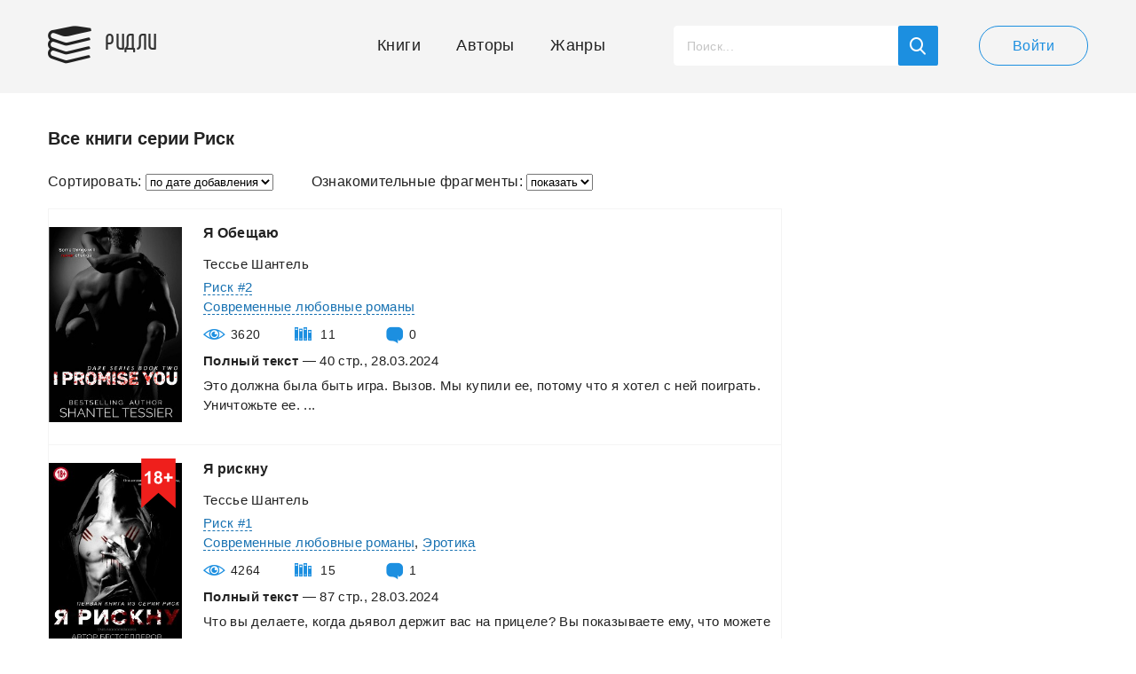

--- FILE ---
content_type: text/html; charset=UTF-8
request_url: https://readli.net/serie/1583/
body_size: 7443
content:
<!--(-RU)--><!--(-RU)--><!doctype html>
<html>
<head>
    <meta charset="utf-8">
    <meta name="format-detection" content="telephone=no">
    <meta name="viewport" content="width=device-width, initial-scale=1.0, minimum-scale=1.0, maximum-scale=1.0, user-scalable=no">
	<meta name="google-site-verification" content="rt7K6tWKVZWZ-5V8F6BVoYlPRppUf8yyEZBQdfKkiVY" />
	    <title>Риск | Ридли | Книги скачать, читать бесплатно</title>
    <meta name="description" content="Все книги серии Риск в библиотеке Readli.">
    <link rel="canonical" href="https://readli.net/serie/1583/">
    <link rel="apple-touch-icon" sizes="180x180" href="/apple-touch-icon.png">
    <link rel="icon" type="image/png" sizes="180x180" href="/apple-touch-icon.png">
    <link rel="stylesheet" type="text/css" href="/css/style-new.css?v=28">
    <script src="https://use.fontawesome.com/78a61e270d.js"></script>
    <!--[if lt IE 9]><script src="/js/html5.js"></script><![endif]-->
    <script src="/js/jquery-3.2.1.min.js"></script>
    <script src="/js/jquery-migrate-1.4.1.min.js" ></script>
    <script src="https://ajax.googleapis.com/ajax/libs/jqueryui/1.11.2/jquery-ui.min.js" defer></script>
	<!--<script src="https://ajax.googleapis.com/ajax/libs/jqueryui/1.14.1/jquery-ui.min.js"></script>-->
    <script src="/js/ui-touch-punch.js"></script>
    <script src="/js/formstyler.js"></script>
    <script src="/js/mousewheel.js"></script>
    <script src="/js/mcustomscrollbar.js"></script>
    <script src="/js/slick.js"></script>
    <script src="/js/ellip.js"></script>
    <script src="/js/autogrow.js"></script>
    <script src="/js/fancybox.js"></script>
    <script src="/js/multifile.js"></script>
    <script src="/js/custom.js?v=24" ></script>
	
	<!-- <script src="https://cdn.adfinity.pro/code/readli.net/adfinity.js" async></script> -->

	<!-- K03JGD -->
	

	<script>
	  const caramelJS = document.createElement('script'); 
	  caramelJS.src = "https://ads.digitalcaramel.com/caramel.js?ts="+new Date().getTime();
	  caramelJS.async = true;
	  document.head.appendChild(caramelJS);
	</script>
	
	
	<script async src="https://pagead2.googlesyndication.com/pagead/js/adsbygoogle.js?client=ca-pub-7570156645063129" crossorigin="anonymous"></script>
	<!-- <script async src="https://pagead2.googlesyndication.com/pagead/js/adsbygoogle.js?client=ca-pub-1234567890123456" crossorigin="anonymous"></script>-->
	<!-- <script async defer src="https://pagead2.googlesyndication.com/pagead/js/adsbygoogle.js?client=ca-pub-2734645676977213" crossorigin="anonymous"></script>-->
	 <script>
        window.fbAsyncInit = function() {
            FB.init({
                appId            : '1927177654249490',
                autoLogAppEvents : true,
                xfbml            : true,
                version          : 'v3.2'
            });
        };
    </script>
	
    <!-- Yandex.RTB R-A-1692355-64  
<script>
window.yaContextCb.push(() => {
    Ya.Context.AdvManager.render({
        "blockId": "R-A-1692355-64",
        "type": "fullscreen",
        "platform": "touch"
    })
})
</script>
  <Yandex.RTB R-A-1692355-63 
<script>
window.yaContextCb.push(() => {
    Ya.Context.AdvManager.render({
        "blockId": "R-A-1692355-63",
        "type": "fullscreen",
        "platform": "desktop"
    })
})
</script>
-->

    <meta property="og:url" content="https://readli.net/serie/1583/">
    <meta property="og:title" content="Риск | Ридли | Книги скачать, читать бесплатно">
    <meta property="og:description" content="Все книги серии Риск в библиотеке Readli.">
    <meta property="og:image" content="https://readli.net/img/logo-1.png">

<!-- Google tag (gtag.js) -->
<script async src="https://www.googletagmanager.com/gtag/js?id=G-VMF7FS897B"></script>
<script>
  window.dataLayer = window.dataLayer || [];
  function gtag(){dataLayer.push(arguments);}
  gtag('js', new Date());

  gtag('config', 'G-VMF7FS897B');
</script>

<script async data-cfasync="false" src="https://cdn.pubfuture-ad.com/v2/unit/pt.js" type="text/javascript"></script>


</head>
<body class="page-book">

<script src="/rradi.js"></script>

<script>
  (function(i,s,o,g,r,a,m){i['GoogleAnalyticsObject']=r;i[r]=i[r]||function(){
  (i[r].q=i[r].q||[]).push(arguments)},i[r].l=1*new Date();a=s.createElement(o),
  m=s.getElementsByTagName(o)[0];a.async=1;a.src=g;m.parentNode.insertBefore(a,m)
  })(window,document,'script','https://www.google-analytics.com/analytics.js','ga');
  ga('create', 'UA-99607459-1', 'auto');
  ga('send', 'pageview');
</script>
<div class="main-wrap">
    <!-- BEGIN HEADER -->
    <header class="header">
        <div class="header__main wrapper">
            <div class="header__cols">
                <div class="header__left">
                    <a class="header-logo" href="/">Ридли</a>
                </div>
                <div class="header__right">
                    <!-- BEGIN HEADER NAV -->
                    <nav class="header-desktop js-from-1">
                        <ul class="header-nav js-content-1">
                            <li class="header-nav__item">
                                <a class="header-nav__link header-nav__link_icon-1" href="/">Книги</a>
                            </li>
                            <li class="header-nav__item">
                                <a class="header-nav__link header-nav__link_icon-2" href="/avtoryi/">Авторы</a>
                            </li>
                            <li class="header-nav__item">
                                <a class="header-nav__link header-nav__link_icon-3" href="/zhanryi/">Жанры</a>
                            </li>
                        </ul>
                    </nav>
                    <!-- HEADER NAV EOF -->
                    <!-- BEGIN HEADER SEARCH -->
                    <div class="header-search js-search js-scroll">
                        <button class="header-search__mob js-search-show"></button>
                        <!-- BEGIN SEARCH FORM -->
                        <script>
                            $(document).ready(function() {
                                $("#search-book").live("keyup", function (e) {
                                    if(e.which == 13) {
                                        document.location.href = "/srch/?q="+$('#search-book').val();
                                    } else {
                                        if ($(this).val().length > 2) {
                                            $.post('/ajax-site/search-books/', 'q=' + $(this).val(), function (data) {
                                                $('#book-search-result').html(data);
                                            });
                                        } else {
                                            $('#book-search-result').html('');
                                        }
                                    }
                                });
                                $('#search-book-button, #show-srch-results').click(function () {
                                    document.location.href = "/srch/?q="+$('#search-book').val();
                                });
                            });
                        </script>
                        <div class="header-search__form">
                            <input id="search-book" class="header-search__input js-search-input" value="" type="text" placeholder="Поиск...">
                            <button id="search-book-button" class="header-search__button button-blue"></button>
                        </div>
                        <!-- SEARCH FORM EOF -->
                        <!-- BEGIN SEARCH RESULTS -->
                        <div class="search-results js-search-hide">
                            <div class="search-results__all">
                                <div class="search-results__scroll js-scroll-content js-scroll-fix">
                                    <ul class="search-results__list" id="book-search-result">

                                    </ul>
                                </div>
                            </div>
                            <a id="show-srch-results" class="search-results__button js-scroll-button" href="#"><span>Показать все результаты поиска</span></a>
                        </div>
                        <!-- SEARCH RESULTS EOF -->
                    </div>
                    <!-- HEADER SEARCH EOF -->
                                        <!-- BEGIN HEADER USER -->
                    <div class="header-user">
                        <a class="header-user__button button button-white" href="javascript:void(0);" data-popup="#popup-login">Войти</a>
                    </div>
                    <!-- HEADER USER EOF -->
                    <!-- BEGIN HEADER MOB -->
                    <div class="header-mob">
                        <button class="header-mob__button js-mob-open"><span></span></button>
                        <div class="mobile-hide js-mob-hide">
                            <button class="mobile-hide__close button-close-1 js-mob-close"></button>
                            <div class="mobile-hide__all">
                                <div class="mobile-hide__fix js-to-1">
                                    <ul class="header-nav js-content-1">
                                        <li class="header-nav__item">
                                            <a class="header-nav__link header-nav__link_icon-1" href="/">Книги</a>
                                        </li>
                                        <li class="header-nav__item">
                                            <a class="header-nav__link header-nav__link_icon-2" href="/avtoryi/">Авторы</a>
                                        </li>
                                        <li class="header-nav__item">
                                            <a class="header-nav__link header-nav__link_icon-3" href="/zhanryi/">Жанры</a>
                                        </li>
                                    </ul>
                                </div>
                                <ul class="mobile-nav">
                                    <li class="mobile-nav__item">
                                        <a class="mobile-nav__link mobile-nav__link_icon-4" href="javascript:void(0);" data-popup="#popup-admin">Письмо админу</a>
                                    </li>
                                    <li class="mobile-nav__item">
                                        <a class="mobile-nav__link mobile-nav__link_icon-1" href="javascript:void(0);" data-popup="#popup-login">Войти</a>
                                    </li>
                                </ul>
                            </div>
                        </div>
                        <a class="mobile-mask js-mob-mask js-mob-close" href="javascript:void(0);"></a>
                    </div>
                    <!-- HEADER MOB EOF -->
                                    </div>
            </div>
        </div>
    </header>
    <!-- HEADER EOF -->
    <!-- BEGIN MAIN -->
    <main class="main">
                <div class="genres wrapper">
    <div class="genres__cols">
        <div class="genres__left">
            <section class="authors" style="padding:0;">
                <h1 class="genre-category__title">Все книги серии Риск</h1>
                <script>
                    $(document).ready(function(){
                        $('#filter-sort').change(function(){
                            window.location.href = "?sort="+$(this).val()+"";
                        });
                    });
                    $(document).ready(function(){
                        $('#filter-fr').change(function(){
                            window.location.href = "?fr="+$(this).val();
                        });
                    });
                </script>
                <div style="padding-bottom:15px">
                    <p style="display:inline">Сортировать:</p>
                    <div class="panel-select__list">
                        <div class="select select_2 select_3">
                            <select id="filter-sort">
                                <option value="1">по дате добавления</option>
                                <option value="2">по популярности</option>
                            </select>
                        </div>
                    </div>
                    <p style="display:inline">Ознакомительные фрагменты:</p>
                    <div class="panel-select__list">
                        <div class="select select_2 select_3">
                            <select id="filter-fr">
                                <option value="2">показать</option>
                                <option value="1">скрыть</option>
                            </select>
                        </div>
                    </div>
                </div>
                <ul class="authors__list_type-1" style="padding-bottom:70px;margin:0;">
                    
				                
<li class="author" style="padding:0;">
    <div class="author__main">
        <article class="book mobile__book__list" style="width:100%">
            <div class="book__cols" style="padding-bottom:25px;">
                <div class="book__left" style="padding-bottom:0;">
                    <div class="book__image-wrap">
                                                <a class="book__image center_image_list" href="https://readli.net/ya-obeshhayu-2/">
                            <img alt="Я Обещаю" src="https://readli.net/wp-content/uploads/2024/03/1286024.jpg">
                        </a>
                    </div>
                </div>
				<div class="book__right" style="padding-bottom:0;">
                    <div class="book__all">
                        <h4 class="book__title">
                            <a class="book__link js-ellip-2" href="https://readli.net/ya-obeshhayu-2/" title="Я Обещаю">Я Обещаю</a>
                        </h4>
                        <div class="book__top js-fade js-fade-out">
                                        <div class="book__authors-wrap">
                <p class="book__authors"><a class="book__link" href="/avtor/tesse-shantel/">Тессье Шантель</a></p>
            </div>
                                    </div>
                        <div class="book__top">
                                                        <p class="book__authors" style="display:block;height:auto;"><a class="book-info__link" href="/serie/1583/">Риск #2</a></p>
                                                        <p class="book__authors" style="display:block;height:auto;"><a class="book-info__link" href="/cat/lyubovnyie-romanyi/sovremennyie-lyubovnyie-romanyi/">Современные любовные романы</a></p>
                        </div>
                        <div class="rating temp-hidden">
                             <span class="rating__star">
                               <img alt="" src="/img/svg/rating/rating5.svg">
                            </span>
                            <span class="rating__number">11</span>
                        </div>
                        <div class="book__top" style="margin-top:10px;">
                            <ul class="info-numbers">
                                <li class="bk-list info-numbers__item info-numbers__item_icon-1">3620<span class="info-numbers__icon info-numbers__icon_1 js-tooltip" data-content="Просмотры"></span></li>
                                <li class="bk-list info-numbers__item info-numbers__item_icon-2">11<span class="info-numbers__icon info-numbers__icon_2 js-tooltip" data-content="Добавления в библиотеку"></span></li>
                                <li class="bk-list info-numbers__item info-numbers__item_icon-3">0<a class="info-numbers__icon info-numbers__icon_3 js-tooltip" href="https://readli.net/ya-obeshhayu-2/#comments" data-content="Комментарии"></a></li>
                            </ul>
                        </div>
                    </div>
                    <p class="book__text" style="padding-bottom:10px;"><b>Полный текст</b>&nbsp;—&nbsp;40&nbsp;стр., 28.03.2024</p>
                    <p class="book__text js-ellip-4">  Это должна была быть игра. Вызов. Мы купили ее, потому что я хотел с ней поиграть. Уничтожьте ее. ...</p>
                </div>
            </div>
        </article>
    </div>
</li>
				                
<li class="author" style="padding:0;">
    <div class="author__main">
        <article class="book mobile__book__list" style="width:100%">
            <div class="book__cols" style="padding-bottom:25px;">
                <div class="book__left" style="padding-bottom:0;">
                    <div class="book__image-wrap">
                                                    <span class="adult-icon"></span>
                                                    <a class="book__image center_image_list" href="https://readli.net/ya-risknu-2/">
                            <img alt="Я рискну" src="https://readli.net/wp-content/uploads/2024/03/1286023.jpg">
                        </a>
                    </div>
                </div>
				<div class="book__right" style="padding-bottom:0;">
                    <div class="book__all">
                        <h4 class="book__title">
                            <a class="book__link js-ellip-2" href="https://readli.net/ya-risknu-2/" title="Я рискну">Я рискну</a>
                        </h4>
                        <div class="book__top js-fade js-fade-out">
                                        <div class="book__authors-wrap">
                <p class="book__authors"><a class="book__link" href="/avtor/tesse-shantel/">Тессье Шантель</a></p>
            </div>
                                    </div>
                        <div class="book__top">
                                                        <p class="book__authors" style="display:block;height:auto;"><a class="book-info__link" href="/serie/1583/">Риск #1</a></p>
                                                        <p class="book__authors" style="display:block;height:auto;"><a class="book-info__link" href="/cat/lyubovnyie-romanyi/sovremennyie-lyubovnyie-romanyi/">Современные любовные романы</a>, <a class="book-info__link" href="/cat/lyubovnyie-romanyi/erotika/">Эротика</a></p>
                        </div>
                        <div class="rating temp-hidden">
                             <span class="rating__star">
                               <img alt="" src="/img/svg/rating/rating5.svg">
                            </span>
                            <span class="rating__number">20</span>
                        </div>
                        <div class="book__top" style="margin-top:10px;">
                            <ul class="info-numbers">
                                <li class="bk-list info-numbers__item info-numbers__item_icon-1">4264<span class="info-numbers__icon info-numbers__icon_1 js-tooltip" data-content="Просмотры"></span></li>
                                <li class="bk-list info-numbers__item info-numbers__item_icon-2">15<span class="info-numbers__icon info-numbers__icon_2 js-tooltip" data-content="Добавления в библиотеку"></span></li>
                                <li class="bk-list info-numbers__item info-numbers__item_icon-3">1<a class="info-numbers__icon info-numbers__icon_3 js-tooltip" href="https://readli.net/ya-risknu-2/#comments" data-content="Комментарии"></a></li>
                            </ul>
                        </div>
                    </div>
                    <p class="book__text" style="padding-bottom:10px;"><b>Полный текст</b>&nbsp;—&nbsp;87&nbsp;стр., 28.03.2024</p>
                    <p class="book__text js-ellip-4">  Что вы делаете, когда дьявол держит вас на прицеле?    Вы показываете ему, что можете играть в его...</p>
                </div>
            </div>
        </article>
    </div>
</li>
				                
<li class="author" style="padding:0;">
    <div class="author__main">
        <article class="book mobile__book__list" style="width:100%">
            <div class="book__cols" style="padding-bottom:25px;">
                <div class="book__left" style="padding-bottom:0;">
                    <div class="book__image-wrap">
                                                <a class="book__image center_image_list" href="https://readli.net/ya-obeshhayu/">
                            <img alt="Я Обещаю" src="https://readli.net/wp-content/uploads/2024/03/1283903.jpg">
                        </a>
                    </div>
                </div>
				<div class="book__right" style="padding-bottom:0;">
                    <div class="book__all">
                        <h4 class="book__title">
                            <a class="book__link js-ellip-2" href="https://readli.net/ya-obeshhayu/" title="Я Обещаю">Я Обещаю</a>
                        </h4>
                        <div class="book__top js-fade js-fade-out">
                                        <div class="book__authors-wrap">
                <p class="book__authors"><a class="book__link" href="/avtor/tesse-shantel/">Тессье Шантель</a></p>
            </div>
                                    </div>
                        <div class="book__top">
                                                        <p class="book__authors" style="display:block;height:auto;"><a class="book-info__link" href="/serie/1583/">Риск #2</a></p>
                                                        <p class="book__authors" style="display:block;height:auto;"><a class="book-info__link" href="/cat/lyubovnyie-romanyi/sovremennyie-lyubovnyie-romanyi/">Современные любовные романы</a></p>
                        </div>
                        <div class="rating temp-hidden">
                             <span class="rating__star">
                               <img alt="" src="/img/svg/rating/rating5.svg">
                            </span>
                            <span class="rating__number">9</span>
                        </div>
                        <div class="book__top" style="margin-top:10px;">
                            <ul class="info-numbers">
                                <li class="bk-list info-numbers__item info-numbers__item_icon-1">2584<span class="info-numbers__icon info-numbers__icon_1 js-tooltip" data-content="Просмотры"></span></li>
                                <li class="bk-list info-numbers__item info-numbers__item_icon-2">6<span class="info-numbers__icon info-numbers__icon_2 js-tooltip" data-content="Добавления в библиотеку"></span></li>
                                <li class="bk-list info-numbers__item info-numbers__item_icon-3">0<a class="info-numbers__icon info-numbers__icon_3 js-tooltip" href="https://readli.net/ya-obeshhayu/#comments" data-content="Комментарии"></a></li>
                            </ul>
                        </div>
                    </div>
                    <p class="book__text" style="padding-bottom:10px;"><b>Полный текст</b>&nbsp;—&nbsp;40&nbsp;стр., 18.03.2024</p>
                    <p class="book__text js-ellip-4">  Это должна была быть игра. Вызов. Мы купили ее, потому что я хотел с ней поиграть. Уничтожьте ее. ...</p>
                </div>
            </div>
        </article>
    </div>
</li>
				                
<li class="author" style="padding:0;">
    <div class="author__main">
        <article class="book mobile__book__list" style="width:100%">
            <div class="book__cols" style="padding-bottom:25px;">
                <div class="book__left" style="padding-bottom:0;">
                    <div class="book__image-wrap">
                                                    <span class="adult-icon"></span>
                                                    <a class="book__image center_image_list" href="https://readli.net/ya-risknu/">
                            <img alt="Я рискну" src="https://readli.net/wp-content/uploads/2024/03/1283902.jpg">
                        </a>
                    </div>
                </div>
				<div class="book__right" style="padding-bottom:0;">
                    <div class="book__all">
                        <h4 class="book__title">
                            <a class="book__link js-ellip-2" href="https://readli.net/ya-risknu/" title="Я рискну">Я рискну</a>
                        </h4>
                        <div class="book__top js-fade js-fade-out">
                                        <div class="book__authors-wrap">
                <p class="book__authors"><a class="book__link" href="/avtor/tesse-shantel/">Тессье Шантель</a></p>
            </div>
                                    </div>
                        <div class="book__top">
                                                        <p class="book__authors" style="display:block;height:auto;"><a class="book-info__link" href="/serie/1583/">Риск #1</a></p>
                                                        <p class="book__authors" style="display:block;height:auto;"><a class="book-info__link" href="/cat/lyubovnyie-romanyi/sovremennyie-lyubovnyie-romanyi/">Современные любовные романы</a>, <a class="book-info__link" href="/cat/lyubovnyie-romanyi/erotika/">Эротика</a></p>
                        </div>
                        <div class="rating temp-hidden">
                             <span class="rating__star">
                               <img alt="" src="/img/svg/rating/rating5.svg">
                            </span>
                            <span class="rating__number">14</span>
                        </div>
                        <div class="book__top" style="margin-top:10px;">
                            <ul class="info-numbers">
                                <li class="bk-list info-numbers__item info-numbers__item_icon-1">3310<span class="info-numbers__icon info-numbers__icon_1 js-tooltip" data-content="Просмотры"></span></li>
                                <li class="bk-list info-numbers__item info-numbers__item_icon-2">12<span class="info-numbers__icon info-numbers__icon_2 js-tooltip" data-content="Добавления в библиотеку"></span></li>
                                <li class="bk-list info-numbers__item info-numbers__item_icon-3">1<a class="info-numbers__icon info-numbers__icon_3 js-tooltip" href="https://readli.net/ya-risknu/#comments" data-content="Комментарии"></a></li>
                            </ul>
                        </div>
                    </div>
                    <p class="book__text" style="padding-bottom:10px;"><b>Полный текст</b>&nbsp;—&nbsp;87&nbsp;стр., 18.03.2024</p>
                    <p class="book__text js-ellip-4">  Что вы делаете, когда дьявол держит вас на прицеле?    Вы показываете ему, что можете играть в его...</p>
                </div>
            </div>
        </article>
    </div>
</li>
				                
<li class="author" style="padding:0;">
    <div class="author__main">
        <article class="book mobile__book__list" style="width:100%">
            <div class="book__cols" style="padding-bottom:25px;">
                <div class="book__left" style="padding-bottom:0;">
                    <div class="book__image-wrap">
                                                <a class="book__image center_image_list" href="https://readli.net/ten-i-shelk-pod-imenem-enn-maksvell/">
                            <img alt="Тень и шелк (Под именем Энн Максвелл)" src="https://readli.net/wp-content/uploads/2015/08/CoverNormal13617.jpg">
                        </a>
                    </div>
                </div>
				<div class="book__right" style="padding-bottom:0;">
                    <div class="book__all">
                        <h4 class="book__title">
                            <a class="book__link js-ellip-2" href="https://readli.net/ten-i-shelk-pod-imenem-enn-maksvell/" title="Тень и шелк (Под именем Энн Максвелл)">Тень и шелк (Под именем Энн Максвелл)</a>
                        </h4>
                        <div class="book__top js-fade js-fade-out">
                                        <div class="book__authors-wrap">
                <p class="book__authors"><a class="book__link" href="/avtor/Louell-Elizabet/">Лоуэлл Элизабет</a></p>
            </div>
                                    </div>
                        <div class="book__top">
                                                        <p class="book__authors" style="display:block;height:auto;"><a class="book-info__link" href="/serie/1583/">Риск #2</a></p>
                                                        <p class="book__authors" style="display:block;height:auto;"><a class="book-info__link" href="/cat/lyubovnyie-romanyi/ostrosyuzhetnyie-lyubovnyie-romanyi/">Остросюжетные любовные романы</a></p>
                        </div>
                        <div class="rating temp-hidden">
                             <span class="rating__star">
                               <img alt="" src="/img/svg/rating/rating5.svg">
                            </span>
                            <span class="rating__number">2</span>
                        </div>
                        <div class="book__top" style="margin-top:10px;">
                            <ul class="info-numbers">
                                <li class="bk-list info-numbers__item info-numbers__item_icon-1">439<span class="info-numbers__icon info-numbers__icon_1 js-tooltip" data-content="Просмотры"></span></li>
                                <li class="bk-list info-numbers__item info-numbers__item_icon-2">2<span class="info-numbers__icon info-numbers__icon_2 js-tooltip" data-content="Добавления в библиотеку"></span></li>
                                <li class="bk-list info-numbers__item info-numbers__item_icon-3">0<a class="info-numbers__icon info-numbers__icon_3 js-tooltip" href="https://readli.net/ten-i-shelk-pod-imenem-enn-maksvell/#comments" data-content="Комментарии"></a></li>
                            </ul>
                        </div>
                    </div>
                    <p class="book__text" style="padding-bottom:10px;"><b>Полный текст</b>&nbsp;—&nbsp;135&nbsp;стр., 31.08.2015</p>
                    <p class="book__text js-ellip-4"> Глава 1 Лхаса, Тибет.Октябрь Дольше тянуть нельзя, убеждала себя Даниэла Уоррен. Сейчас или никогда...</p>
                </div>
            </div>
        </article>
    </div>
</li>
				                
<li class="author" style="padding:0;">
    <div class="author__main">
        <article class="book mobile__book__list" style="width:100%">
            <div class="book__cols" style="padding-bottom:25px;">
                <div class="book__left" style="padding-bottom:0;">
                    <div class="book__image-wrap">
                                                <a class="book__image center_image_list" href="https://readli.net/ten-i-shelk/">
                            <img alt="Тень и шелк" src="https://readli.net/wp-content/uploads/2015/08/BC2_1386618006.jpg">
                        </a>
                    </div>
                </div>
				<div class="book__right" style="padding-bottom:0;">
                    <div class="book__all">
                        <h4 class="book__title">
                            <a class="book__link js-ellip-2" href="https://readli.net/ten-i-shelk/" title="Тень и шелк">Тень и шелк</a>
                        </h4>
                        <div class="book__top js-fade js-fade-out">
                                        <div class="book__authors-wrap">
                <p class="book__authors"><a class="book__link" href="/avtor/Maksvell-Enn/">Максвелл Энн</a></p>
            </div>
                                    </div>
                        <div class="book__top">
                                                        <p class="book__authors" style="display:block;height:auto;"><a class="book-info__link" href="/serie/1583/">Риск #2</a></p>
                                                        <p class="book__authors" style="display:block;height:auto;"><a class="book-info__link" href="/cat/lyubovnyie-romanyi/ostrosyuzhetnyie-lyubovnyie-romanyi/">Остросюжетные любовные романы</a></p>
                        </div>
                        <div class="rating temp-hidden">
                             <span class="rating__star">
                               <img alt="" src="/img/svg/rating/rating5.svg">
                            </span>
                            <span class="rating__number">2</span>
                        </div>
                        <div class="book__top" style="margin-top:10px;">
                            <ul class="info-numbers">
                                <li class="bk-list info-numbers__item info-numbers__item_icon-1">253<span class="info-numbers__icon info-numbers__icon_1 js-tooltip" data-content="Просмотры"></span></li>
                                <li class="bk-list info-numbers__item info-numbers__item_icon-2">2<span class="info-numbers__icon info-numbers__icon_2 js-tooltip" data-content="Добавления в библиотеку"></span></li>
                                <li class="bk-list info-numbers__item info-numbers__item_icon-3">0<a class="info-numbers__icon info-numbers__icon_3 js-tooltip" href="https://readli.net/ten-i-shelk/#comments" data-content="Комментарии"></a></li>
                            </ul>
                        </div>
                    </div>
                    <p class="book__text" style="padding-bottom:10px;"><b>Полный текст</b>&nbsp;—&nbsp;90&nbsp;стр., 25.08.2015</p>
                    <p class="book__text js-ellip-4"> Элизабет ЛОУЭЛЛ  ТЕНЬ И ШЕЛК  Глава 1 Лхаса, Тибет.Октябрь Дольше тянуть нельзя, убеждала себя Дани...</p>
                </div>
            </div>
        </article>
    </div>
</li>
				                
<li class="author" style="padding:0;">
    <div class="author__main">
        <article class="book mobile__book__list" style="width:100%">
            <div class="book__cols" style="padding-bottom:25px;">
                <div class="book__left" style="padding-bottom:0;">
                    <div class="book__image-wrap">
                                                <a class="book__image center_image_list" href="https://readli.net/rubinovyiy-syurpriz/">
                            <img alt="Рубиновый сюрприз" src="https://readli.net/wp-content/uploads/2015/08/BC2_1386618003.jpg">
                        </a>
                    </div>
                </div>
				<div class="book__right" style="padding-bottom:0;">
                    <div class="book__all">
                        <h4 class="book__title">
                            <a class="book__link js-ellip-2" href="https://readli.net/rubinovyiy-syurpriz/" title="Рубиновый сюрприз">Рубиновый сюрприз</a>
                        </h4>
                        <div class="book__top js-fade js-fade-out">
                                        <div class="book__authors-wrap">
                <p class="book__authors"><a class="book__link" href="/avtor/Maksvell-Enn/">Максвелл Энн</a></p>
            </div>
                                    </div>
                        <div class="book__top">
                                                        <p class="book__authors" style="display:block;height:auto;"><a class="book-info__link" href="/serie/1583/">Риск #1</a></p>
                                                        <p class="book__authors" style="display:block;height:auto;"><a class="book-info__link" href="/cat/lyubovnyie-romanyi/istoricheskie-lyubovnyie-romanyi/">Исторические любовные романы</a></p>
                        </div>
                        <div class="rating temp-hidden">
                             <span class="rating__star">
                               <img alt="" src="/img/svg/rating/rating5.svg">
                            </span>
                            <span class="rating__number">2</span>
                        </div>
                        <div class="book__top" style="margin-top:10px;">
                            <ul class="info-numbers">
                                <li class="bk-list info-numbers__item info-numbers__item_icon-1">264<span class="info-numbers__icon info-numbers__icon_1 js-tooltip" data-content="Просмотры"></span></li>
                                <li class="bk-list info-numbers__item info-numbers__item_icon-2">2<span class="info-numbers__icon info-numbers__icon_2 js-tooltip" data-content="Добавления в библиотеку"></span></li>
                                <li class="bk-list info-numbers__item info-numbers__item_icon-3">0<a class="info-numbers__icon info-numbers__icon_3 js-tooltip" href="https://readli.net/rubinovyiy-syurpriz/#comments" data-content="Комментарии"></a></li>
                            </ul>
                        </div>
                    </div>
                    <p class="book__text" style="padding-bottom:10px;"><b>Полный текст</b>&nbsp;—&nbsp;71&nbsp;стр., 25.08.2015</p>
                    <p class="book__text js-ellip-4"> Опасность подстерегает на каждом шагу… Украшенное рубинами яйцо — бесценная игрушка, сделанная сами...</p>
                </div>
            </div>
        </article>
    </div>
</li>                </ul>
            </section>
                    </div>
        <div class="genres__right">
        </div>
    </div>
</div>
    </main>
    <!-- MAIN EOF -->
    <!-- BEGIN FOOTER -->
    <button class="scroll-button button-blue js-scroll-top"></button>
    <footer class="footer">
        <div class="footer__top wrapper">
            <div class="footer__cols">
                <div class="footer__left-top">
                    <nav class="footer-nav">
                        <ul class="footer-nav__list">
                            <li class="footer-nav__item">
                                <a class="footer-nav__link" href="/">Книги</a>
                            </li>
                            <li class="footer-nav__item">
                                <a class="footer-nav__link" href="/zhanryi/">Жанры</a>
                            </li>
                            <li class="footer-nav__item">
                                <a class="footer-nav__link" href="/avtoryi/">Авторы</a>
                            </li>
							 <li class="footer-nav__item">
                                <a class="footer-nav__link" href="/copyright.php">Правообладателям</a>
                            </li>
                        </ul>
                    </nav>
                                    </div>
                <div class="footer__right-top">
                    <p class="footer-age">Внимание! Сайт может содержать информацию, предна&shy;значенную для лиц, дости&shy;гших 18 лет.</p>
                </div>
            </div>
        </div>
        <div class="footer__bottom-wrap">
            <div class="footer__bottom wrapper">
                <div class="footer__cols">
                    <div class="footer__left-bottom">
                        <a class="footer-logo" href="/">Ридли</a>
                        <p class="footer-copyrights">&copy; “Ридли”, 2026. Все права защищены.</p>
                    </div>
                    <div class="footer__right-bottom">
                                            </div>
                </div>
            </div>
        </div>
    </footer>
    <!-- FOOTER EOF -->
</div>
<!-- BEGIN POPUPS -->
<div class="popups">
    <!-- BEGIN POPUP LOGIN -->
        <div id="popup-login">
        <div class="popup">
            <button class="popup__close button-close-2"></button>
            <div class="popup-form">
                <!-- BEGIN TAB -->
                <div class="popup-form__item tab js-tabs-content active" id="popup-form-1">
                                        <form id="form-login" action="/login/" method="post">
<input type="hidden" name="_csrf-frontend" value="XNr_WpldxXR5HXrhUURU6REgWK5Je2uK6O13r-flk1tpgog02g6tBQEtEdJmBgyfQEQW1j8KEcaqiAfp15LWPw==">                    <div class="input-form">
                        <label class="input-label">E-mail</label>
                        <div class="input-item">
                            <div class="form-group field-loginform-email required">

<input type="text" id="loginform-email" class="input" name="LoginForm[email]" aria-required="true">

<div class="help-block"></div>
</div>                        </div>
                    </div>
                    <div class="input-form">
                        <label class="input-label">Пароль</label>
                        <div class="input-item">
                            <div class="form-group field-loginform-password required">

<input type="password" id="loginform-password" class="input" name="LoginForm[password]" aria-required="true">

<div class="help-block"></div>
</div>                        </div>
                    </div>
                    <button class="popup-form__button button">Войти</button>
                    </form>                    <ul class="popup-form__list">
                        <li class="popup-form__item">
                            <a id="forgot-password" class="popup-form__link js-tabs-link" href="#popup-form-2">Забыли пароль?</a>
                        </li>
                        <li class="popup-form__item">
                            <a id="registration" class="popup-form__link js-tabs-link" href="#popup-form-3">Еще не зарегистрированы?</a>
                        </li>
                    </ul>
                    <div class="popup-form__or"><span>или</span></div>
                    <div class="popup-socials">
                        <p class="popup-socials__label">Войти через:</p>
                        <ul class="popup-socials__list socials-1">
                            <li class="socials-1__item">
                                <a class="socials-1__link socials-1__link_icon-2 button-blue" href="/login/vkontakte/"></a>
                            </li>
                            <li class="socials-1__item">
                                <a class="socials-1__link socials-1__link_icon-1 button-blue" href="/login/facebook/"></a>
                            </li>
                            <li class="socials-1__item">
                                <a class="socials-1__link socials-1__link_icon-3 button-blue" href="/login/twitter/"></a>
                            </li>
                            <li class="socials-1__item">
                                <a class="socials-1__link socials-1__link_icon-4 button-blue" href="/login/google/"></a>
                            </li>
                        </ul>
                    </div>
                </div>
                <script>
                    $(document).ready(function() {
                        $("#registration").live("click", function (e) {
                            $('#popup-form-3').html('');
                            $.post('/ajax-site/get-registration-form/', '', function (data) {
                                $('#popup-form-3').html(data);
                            });
                        });

                        $("#forgot-password").live("click", function (e) {
                            $('#popup-form-2').html('');
                            $.post('/ajax-site/get-forgot-password-form/', '', function (data) {
                                $('#popup-form-2').html(data);
                            });
                        });
                    });
                </script>
                <!-- TAB EOF -->
                <!-- BEGIN TAB -->
                <div class="popup-form__item tab js-tabs-content" id="popup-form-2">

                </div>
                <!-- TAB EOF -->
                <!-- BEGIN TAB -->
                <div class="popup-form__item tab js-tabs-content js-check-control" id="popup-form-3">

                </div>
                <!-- TAB EOF -->
            </div>
        </div>
    </div>
        <!-- POPUP LOGIN EOF -->
    <!-- BEGIN POPUP COMPLAINT -->
    
    <!-- POPUP COMPLAINT EOF -->
    <!-- BEGIN POPUP REWARD -->
    
    <!-- POPUP REWARD EOF -->
    <!-- BEGIN POPUP ADMIN -->
    <script>
        $(document).ready(function() {
            $("#message-subject").live("change", function (e) {
                $('.admin__item').html('');
                if ($(this).val() == 1) {
                    $.post('/ajax-site/get-message-to-admin-form/', '', function (data) {
                        $('#admin-tab-1').html(data);
                    });
                } else {
                    $.post('/ajax-site/get-message-complicant-form/', '', function (data) {
                        $('#admin-tab-2').html(data);
                    });

                }
            });
        });
    </script>
    <div id="popup-admin">
        <div class="popup popup_size-3">
            <button class="popup__close button-close-2"></button>
            <div class="admin">
                <div class="input-form">
                    <label class="input-label">Тема</label>
                    <div class="input-item">
                        <div class="select select_1">
                            <select class="js-formstyler" id="message-subject">
                                <option>- Выберите тему обращения -</option>
                                <option value="1" data-item="#admin-tab-1">Письмо администратору</option>
                                <option value="2" data-item="#admin-tab-2">Жалоба правообладателя</option>
                            </select>
                        </div>
                    </div>
                </div>
                <div class="admin__list">
                    <!-- BEGIN TAB -->
                    <div class="admin__item tab js-tabs-content" id="admin-tab-1">

                    </div>
                    <!-- TAB EOF -->
                    <!-- BEGIN TAB -->
                    <div class="admin__item tab js-tabs-content" id="admin-tab-2">

                    </div>
                    <!-- TAB EOF -->
                </div>
            </div>
        </div>
    </div>
    <!-- POPUP ADMIN EOF -->
    <!-- BEGIN POPUP CHAT -->
    <div id="popup-chat">

    </div>
    <!-- POPUP CHAT EOF -->
</div>
<div class="tooltip">
    <div class="tooltip__content"><span></span></div>
    <div class="tooltip__fix"><span></span></div>
    <div class="tooltip__triangle"></div>
</div>
<!-- POPUPS EOF -->
<div class="icon-load"></div>

<script src="/assets/6e22b5dd/yii.js"></script>
<script src="/assets/6e22b5dd/yii.validation.js"></script>
<script src="/assets/6e22b5dd/yii.activeForm.js"></script>
<script>jQuery(function ($) {
jQuery('#form-login').yiiActiveForm([{"id":"loginform-email","name":"email","container":".field-loginform-email","input":"#loginform-email","enableAjaxValidation":true,"validate":function (attribute, value, messages, deferred, $form) {yii.validation.required(value, messages, {"message":"Необходимо заполнить «Email»."});}},{"id":"loginform-password","name":"password","container":".field-loginform-password","input":"#loginform-password","enableAjaxValidation":true,"validate":function (attribute, value, messages, deferred, $form) {yii.validation.required(value, messages, {"message":"Необходимо заполнить «Password»."});}}], []);
});</script></body>
<!-- <script src="https://connect.facebook.net/en_US/sdk.js" async></script> -->
</html>


--- FILE ---
content_type: text/html;charset=UTF-8
request_url: https://data.kill-bot.net/cn.php?url=aHR0cHM6Ly9yZWFkbGkubmV0L3NlcmllLzE1ODMv&r=&png=437&raf=37&lv=0&id=&p=&rr=1769022540981&u=eyJDIjp7Im1heFRvdWNoUG9pbnRzIjowLCJCIjpmYWxzZX0sIkQiOnsidmVuZG9yIjoiR29vZ2xlIEluYy4iLCJBIjoiR29vZ2xlIFN3aWZ0U2hhZGVyIiwiQTEiOiJHb29nbGUgU3dpZnRTaGFkZXIifSwiaCI6eyJtIjozMiwibCI6ODE5MiwibyI6MjU2LCJpIjo4MTkyLCJqIjoxNiwicyI6eyIwIjo4MTkyLCIxIjo4MTkyfX0sInBsdWdpbnMiOm51bGwsImciOnsidGltZVpvbmUiOiJVVEMiLCJsb2NhbGUiOiJlbi1VUyJ9LCJ1Ijp7ImpzSGVhcFNpemVMaW1pdCI6NjYyMDAwMDAwfSwidiI6MX0=&g=iVBORw0KGgoAAAANSUhEUgAAAIAAAABACAYAAADS1n9%2FAAAENUlEQVR4Xu3UhVIUUBTG8e0Ouru7O59IEVQQDDBAQEXFBgN2l1JABVSwUSRt6SVVlLAwQCycOecxzrkz9wG%2B%2F%2FzuFQoEgnWhUCjgS7aBkAFQfgAikQgA1OsnBXzoFBjaWIW%2FvlgsBgB1ugk663mpYDijGgFIJBIAUKs1cxZCBUY2GRCAVCoFADWacULzeepophEByGQyAGBSj3EVQgXGskwIQC6XAwCjapTQfJ46vrkGASgUCgBgUI5wFUIFzFtqEYBSqQQA1YphQvN56sTWOgSgUqkAQJV8iKsQKjCZXY8A1Go1ALggGyQ0n6dO5TQgAI1GAwDOS19xFUIFprddRABarRYAnJO8JDSfp87kXkIAOp0OAJwVv%2BAqhArM5jUiAL1eDwAqRc8Jzeepr7c3IQALCwsAUCF8xlUIFXizoxkBWFpaAoAzgqeE5vPUtzsvIwArKysAcHr9CVchVGBu1xUEYG1tDQBO%2FXtMaD5PfZd%2FFQHY2NgAgJN%2FB7gKoQLvC1oQgK2tLQA48aef0HyeOr%2B7FQHY2dkBgOO%2F%2B7gKoQILe9oQgL29PQA49quX0Hyeurj3GgJwcHAAAOVrPVyFUIGlfdcRgKOjIwA4%2BrOb0Hye%2BqHwBgJwcnICAEdWH3EVQgU%2BFrUjAGdnZwBweKWL0Hye%2Bml%2FBwJwcXEBAGU%2FHnIVQgU%2BF99EAK6urgDg0PcHhObz1C8ltxCAm5sbADj4rZOrECqwXHobAbi7uwOAA1%2FvE5rPU78euIMAPDw8AEDp8j2uQqjAt4N3EYCnpycAKPlyl9B8nvr90D0E4OXlBQCKP9%2FhKoQK%2FCi7jwC8vb0BwP5PtwnN56krhzsRgI%2BPDwAo%2BniLqxAqsHrkAQLw9fUFAIUfbhKaz1N%2FHn2IAPz8%2FADAvqUOrkKowFp5FwLw9%2FcHAHsX2wnN56m%2Fjj1CAAEBAQBgz8INrkKowO%2Fj3QggMDAQAOyev05oPk%2F9c6IHAQQFBQGAgvfXuAqhAn9P9iKA4OBgAJD%2Fro3QfJ7671QfAggJCQEAu%2BZauQqhAuun%2BxFAaGgoANj5toXQfJ4qODOAAMLCwgDAjjdXuQqhAsKKxwggPDwcAGx%2FfYXQfJ4qqnyCACIiIgBA3uxlrkKogPjsUwQQGRkJAHJnmgnN56mSc88QQFRUFADYNt3EVQgVkJ5%2FjgCio6MBQM5UI6H5PFV24QUCiImJAQDZk5e4CqEC8qqXCCA2NhYAbJ24SGg%2BT1VUv0IAcXFxAGCLuYGrECqgNAwigPj4eACwebye0HyeqjIOIYCEhAQAkDVWx1UIFVCbhhFAYmIiAMgcrSU0n6dqakYQQFJSEgDYNFLDVQgV0NaOIoDk5GQAkDFsIjSfp%2BrqxhBASkoKANg4ZOQqhAro68cRQGpqKgDYMGggNJ%2BnWjSYEUBaWhoA4Eu0QXp6OgMg%2FAD%2BA8NKSfB4tp8SAAAAAElFTkSuQmCC&c=17690225386118716&ng=0
body_size: 230
content:
{"bot":false,"fraud":false,"l":true,"bl":false,"wl":false,"tm":"42","net_id":"0","capt":false,"d":false,"os":"Mac OS X","snsht":495876374,"snsht_d":4280120656,"sess":"17690225386118716","UserID":"151441428662410990","ip":"18.220.50.179","t":true,"net_t":"home","sc":true,"cv":"8c4b4c267f1d23bd97cc0dafb2b029f8","metr":"97491069"}

--- FILE ---
content_type: text/html; charset=utf-8
request_url: https://www.google.com/recaptcha/api2/aframe
body_size: 266
content:
<!DOCTYPE HTML><html><head><meta http-equiv="content-type" content="text/html; charset=UTF-8"></head><body><script nonce="rqWXZMAIkebeigC4kfjX7g">/** Anti-fraud and anti-abuse applications only. See google.com/recaptcha */ try{var clients={'sodar':'https://pagead2.googlesyndication.com/pagead/sodar?'};window.addEventListener("message",function(a){try{if(a.source===window.parent){var b=JSON.parse(a.data);var c=clients[b['id']];if(c){var d=document.createElement('img');d.src=c+b['params']+'&rc='+(localStorage.getItem("rc::a")?sessionStorage.getItem("rc::b"):"");window.document.body.appendChild(d);sessionStorage.setItem("rc::e",parseInt(sessionStorage.getItem("rc::e")||0)+1);localStorage.setItem("rc::h",'1769022541414');}}}catch(b){}});window.parent.postMessage("_grecaptcha_ready", "*");}catch(b){}</script></body></html>

--- FILE ---
content_type: text/css
request_url: https://readli.net/css/style-new.css?v=28
body_size: 61716
content:
@charset "UTF-8";
/* ------------------------------1. RESET CSS------------------------------*/
html,
body,
div,
span,
object,
iframe,
h1,
h2,
h3,
h4,
h5,
h6,
p,
blockquote,
pre,
a,
cite,
code,
em,
font,
img,
q,
s,
small,
strong,
b,
i,
center,
dl,
dt,
dd,
ol,
ul,
li,
fieldset,
form,
label,
legend,
table,
caption,
tbody,
tfoot,
thead,
tr,
th,
td,
article,
aside,
section,
nav,
header,
footer,
main,
figure,
figcaption,
fgroup,
time {
  font-size: 100%;
  margin: 0;
  padding: 0;
  vertical-align: baseline;
  border: 0;
  outline: 0;
  background: transparent; }

article,
aside,
section,
nav,
header,
footer,
main,
figure,
figcaption,
fgroup,
time {
  display: block; }

html {
  -webkit-text-size-adjust: none;
  -ms-text-size-adjust: none;
  -webkit-font-smoothing: antialiased;
  -moz-osx-font-smoothing: grayscale;
  -webkit-tap-highlight-color: rgba(0, 0, 0, 0.1); }

input::-moz-focus-inner {
  padding: 0;
  border: 0; }

button::-moz-focus-inner {
  padding: 0;
  border: 0; }

input[type=submit],
input[type=button],
button {
  cursor: pointer;
  -webkit-appearance: none; }

input,
textarea,
button {
  margin: 0;
  padding: 0;
  border: none;
  border-radius: 0;
  outline: none;
  background: none;
  -webkit-box-shadow: none;
  box-shadow: none;
  -webkit-appearance: none;
  -moz-appearance: none;
  -webkit-focus-ring-color: none; }

button {
  overflow: visible; }

body {
  line-height: 1; }

blockquote,
q {
  quotes: none; }

blockquote:before,
blockquote:after,
q:before,
q:after {
  content: ''; }

:focus {
  outline: 0; }

:disabled {
  cursor: default; }

table {
  border-spacing: 0;
  border-collapse: collapse; }

.clear {
  clear: both; }

.clearfix:after {
  display: block;
  visibility: hidden;
  clear: both;
  height: 0;
  content: '.'; }

.justify {
  text-align: justify; }

.justify:after {
  display: inline-block;
  width: 100%;
  height: 0;
  content: '';
  cursor: default;
  overflow: hidden; }

*,
*:before,
*:after {
  -webkit-box-sizing: border-box;
  -moz-box-sizing: border-box;
  box-sizing: border-box; }

ul li {
  list-style: none; }

ol {
  list-style: none;
  counter-reset: item; }

ol li:before {
  content: counter(item, decimal) ". ";
  counter-increment: item; }

img {
  display: block; }

a {
  -webkit-transition: 0.3s;
  -o-transition: 0.3s;
  transition: 0.3s; }

input[type=submit],
button {
  -webkit-transition: 0.3s;
  -o-transition: 0.3s;
  transition: 0.3s; }

/* ------------------------------2. FONTS------------------------------*/
@font-face {
  font-family: 'icons';
  src: url("../fonts/icomoon.eot?saml3s&a");
  src: url("../fonts/icomoon.eot?saml3s&a#iefix") format("embedded-opentype"), url("../fonts/icomoon.ttf?saml3s&a") format("truetype"), url("../fonts/icomoon.woff?saml3s&a") format("woff"), url("../fonts/icomoon.svg?saml3s&a#icons") format("svg");
  font-weight: normal;
  font-style: normal; }

@font-face {
  font-family: 'fa';
  src: url("../fonts/fontawesome-webfont.eot?v=4.7.0");
  src: url("../fonts/fontawesome-webfont.eot?#iefix&v=4.7.0") format("embedded-opentype"), url("../fonts/fontawesome-webfont.woff2?v=4.7.0") format("woff2"), url("../fonts/fontawesome-webfont.woff?v=4.7.0") format("woff"), url("../fonts/fontawesome-webfont.ttf?v=4.7.0") format("truetype"), url("../fonts/fontawesome-webfont.svg?v=4.7.0#fontawesomeregular") format("svg");
  font-weight: normal;
  font-style: normal; }

@font-face {
  font-family: 'Phenomena';
  src: url("../fonts/Phenomena-Bold.eot");
  src: url("../fonts/Phenomena-Bold.eot?#iefix") format("embedded-opentype"), url("../fonts/Phenomena-Bold.woff2") format("woff2"), url("../fonts/Phenomena-Bold.woff") format("woff"), url("../fonts/Phenomena-Bold.ttf") format("truetype"), url("../fonts/Phenomena-Bold.svg#Phenomena-Bold") format("svg");
  font-weight: bold;
  font-style: normal; }

/* ------------------------------3. TYPE ELEMENTS------------------------------*/
html {
  height: 100%;
  position: relative; }

body {
  min-width: 320px;
  height: 100%;
  position: relative;
  font: normal 16px/1.5 Arial, sans-serif;
  letter-spacing: 0.4px;
  background: #fff;
  color: #222; }

.wrapper {
  max-width: 1212px;
  margin: auto;
  padding: 0 20px; }

/* links */
a {
  text-decoration: none;
  color: #1872b2; }

.link-border {
  border-bottom: 1px dashed #1872b2; }

/* titles, text */
h1 {
  padding: 0 0 15px;
  font: bold 26px/1.2 Arial, sans-serif;
  letter-spacing: -0.1px;
  color: #222; }

h2 {
  padding: 0 0 15px;
  font: bold 20px/1.2 Arial, sans-serif;
  color: #222; }

h3 {
  padding: 0 0 4px;
  font: bold 18px/1.35 Arial, sans-serif;
  color: #222; }

h4 {
  padding: 0 0 15px;
  font: bold 16px/1.3 Arial, sans-serif;
  letter-spacing: 0.1px;
  color: #222; }

h5 {
  padding: 0 0 15px;
  font: bold 16px/1.3 Arial, sans-serif;
  letter-spacing: 0.1px;
  color: #222; }

h6 {
  padding: 0 0 15px;
  font: bold 16px/1.3 Arial, sans-serif;
  letter-spacing: 0.1px;
  color: #222; }

ul,
ol {
  padding: 0; }

p {
  padding: 0; }

/* text inputs */
.input-form {
  padding: 0 0 26px;
  position: relative;
  text-align: left; }

.input-item {
  position: relative; }

.input-item.active:before {
  content: "\e906";
  position: absolute;
  top: 18px;
  right: 20px;
  z-index: 1;
  font: 11px/1 'icons';
  text-rendering: auto;
  -webkit-font-smoothing: antialiased;
  -moz-osx-font-smoothing: grayscale;
  color: #327113; }

.input-item.active .input {
  padding-right: 50px; }

.input-label {
  margin: 0 0 9px;
  display: block;
  font: bold 17px/1.3 Arial, sans-serif; }

.input {
  width: 100%;
  height: 45px;
  padding: 5px 17px 4px;
  font: 14px/1 Arial, sans-serif;
  letter-spacing: 0.45px;
  text-align: left;
  color: #222;
  background-color: #f4f4f4;
  border: 1px solid #f4f4f4;
  border-radius: 4px; }

.input:focus,
.textarea:focus {
  border-color: #1c8fe0; }

.has-error input,
.has-error textarea,
.input.error,
.textarea.error {
  border-color: #ef1f1c; }

.has-error .help-block,
.form-error {
  width: 100%;
  margin: 8px 0 0;
  /*position: absolute;*/
  top: 100%;
  left: 0;
  font: 13px/1.2 Arial, sans-serif;
  color: #ef1f1c; }

.textarea {
  min-width: 100%;
  max-width: 100%;
  height: 125px;
  min-height: 125px;
  display: block;
  padding: 16px 24px;
  font: 14px/1.45 Arial, sans-serif;
  letter-spacing: 0.45px;
  text-align: left;
  color: #222;
  background-color: #f4f4f4;
  border: 1px solid #f4f4f4;
  border-radius: 4px;
  resize: none; }

.textarea-white,
.input-white {
  background-color: #fff;
  border-color: #fff; }

*::-moz-placeholder {
  opacity: 1 !important;
  color: #c5c5c5 !important; }

*::-webkit-input-placeholder {
  line-height: normal;
  opacity: 1 !important;
  color: #c5c5c5 !important; }

*:-ms-input-placeholder {
  opacity: 1 !important;
  color: #c5c5c5 !important; }

/* buttons */
.button {
  height: 46px;
  padding: 0 34px;
  display: inline-block;
  background-color: #1c8fe0;
  border: 1px solid #1c8fe0;
  text-align: center;
  font: 16px/44px Arial, sans-serif;
  border-radius: 23px;
  color: #fff;
  letter-spacing: 0.4px; }

.button-blue {
  background-color: #1c8fe0;
  border-color: #1c8fe0; }

.button-blue:disabled,
.button:disabled {
  background-color: #f4f4f4 !important;
  border-color: #f4f4f4 !important;
  color: #b8b8b8 !important;
  cursor: default; }

.button-white {
  background-color: transparent;
  border-color: #1c8fe0;
  color: #1c8fe0; }

.button-white:disabled {
  background-color: transparent !important;
  border-color: #f4f4f4 !important;
  color: #b8b8b8 !important; }

.button-close-1 {
  width: 30px;
  height: 30px;
  display: block; }

.button-close-1:before,
.button-close-1:after {
  content: "";
  width: 20px;
  position: absolute;
  top: 14px;
  left: 5px;
  -webkit-transform: rotate(45deg);
  -ms-transform: rotate(45deg);
  -o-transform: rotate(45deg);
  transform: rotate(45deg);
  border-bottom: 2.5px solid #b8b8b8;
  -webkit-transition: 0.3s;
  -o-transition: 0.3s;
  transition: 0.3s; }

.button-close-1:after {
  left: auto;
  right: 5px;
  -webkit-transform: rotate(-45deg);
  -ms-transform: rotate(-45deg);
  -o-transform: rotate(-45deg);
  transform: rotate(-45deg); }

.button-close-2 {
  width: 30px !important;
  height: 30px;
  display: block; }

.button-close-2:before,
.button-close-2:after {
  content: "";
  width: 18px;
  position: absolute;
  top: 15px;
  left: 6px;
  -webkit-transform: rotate(45deg);
  -ms-transform: rotate(45deg);
  -o-transform: rotate(45deg);
  transform: rotate(45deg);
  border-bottom: 2px solid #222;
  -webkit-transition: 0.3s;
  -o-transition: 0.3s;
  transition: 0.3s; }

.button-close-2:after {
  left: auto;
  right: 6px;
  -webkit-transform: rotate(-45deg);
  -ms-transform: rotate(-45deg);
  -o-transform: rotate(-45deg);
  transform: rotate(-45deg); }

.button-like {
  display: block;
  position: relative;
  font: normal 14px/1.45 Arial, sans-serif;
  letter-spacing: 0.35px;
  background: #1c8fe0;
  border-radius: 4px;
  color: #fff; }

.button-like:before {
  content: "\e911";
  margin: -7px 0 0;
  position: absolute;
  top: 50%;
  left: 11px;
  font: 16px/1 'icons';
  text-rendering: auto;
  -webkit-font-smoothing: antialiased;
  -moz-osx-font-smoothing: grayscale;
  color: #bde2fd;
  -webkit-transition: 0.3s;
  -o-transition: 0.3s;
  transition: 0.3s; }

.button-like.false {
  pointer-events: none;
  cursor: default; }

.button-like.false:before {
  color: #1872b2; }

.button-like_reward {
  background: #bde2fd;
  color: #000; }

.button-like_reward:before {
  content: "\e912";
  color: #1c8fe0; }

.button-like__cols {
  width: 100%;
  display: table; }

.button-like__text {
  height: 40px;
  padding: 0 15px 0 0;
  display: table-cell;
  vertical-align: middle;
  text-align: right; }

.desktop.mozilla .button-like__text {
  letter-spacing: normal; }

.button-like__count {
  width: 72px;
  height: 40px;
  padding: 0 13px 0 4px;
  display: table-cell;
  vertical-align: middle;
  text-align: right;
  border-left: 1px solid #f3f3f3; }

.button-plus,
.button-minus {
  height: 45px;
  padding: 0 0 0 28px;
  position: relative;
  display: inline-block;
  font: 16px/45px Arial, sans-serif;
  letter-spacing: 0.4px;
  color: #000; }

.button-plus:before,
.button-minus:before {
  content: "\e923";
  margin: -10px 0 0;
  position: absolute;
  top: 50%;
  left: 0;
  font: 19px/1 'icons';
  text-rendering: auto;
  -webkit-font-smoothing: antialiased;
  -moz-osx-font-smoothing: grayscale; }

.button-minus:before {
  /*content: "\e91f";*/
  content: "\e906";
  font: 16px/1 'icons'; }

.button-pages {
  height: 40px;
  padding: 0 15px;
  display: block;
  background: #fff;
  border-radius: 4px;
  color: #000;
  font: normal 15px/1.5 Arial, sans-serif;
  letter-spacing: 0.35px;
  text-align: left; }

.button-pages__cols {
  width: 100%;
  display: table; }

.button-pages__left {
  height: 40px;
  display: table-cell;
  vertical-align: middle; }

.button-pages__right {
  height: 40px;
  display: table-cell;
  vertical-align: middle;
  text-align: right; }

.button-grey {
  background-color: #b8b8b8; }

.button-dots {
  width: 25px;
  height: 41px;
  padding: 10px 0 0;
  position: relative;
  z-index: 2;
  background: rgba(0, 0, 0, 0.7); }

.button-dots:before,
.button-dots:after,
.button-dots span {
  content: "";
  width: 5px;
  height: 5px;
  margin: 0 0 0 -2.5px;
  position: absolute;
  top: 10px;
  left: 50%;
  background: #fff;
  border-radius: 50%; }

.button-dots:after {
  top: 18px; }

.button-dots span {
  top: 26px; }

.button-quote {
  margin: 10px 0 0;
  position: relative;
  background: #fff;
  -webkit-box-shadow: 0 0 38px rgba(34, 34, 34, 0.1);
  box-shadow: 0 0 38px rgba(34, 34, 34, 0.1);
  border-radius: 2px;
  font: 16px/53px Arial, sans-serif;
  color: #222; }

.button-quote:before {
  content: "";
  width: 0;
  height: 0;
  margin: 0 0 -1px -5px;
  position: absolute;
  bottom: 100%;
  left: 50%;
  border-style: solid;
  border-width: 0 5px 10px 5px;
  border-color: transparent transparent #fff transparent; }

.button-quote span {
  height: 53px;
  padding: 0 20px 0 42px;
  display: inline-block;
  position: relative; }

.button-quote span:before {
  content: "\e922";
  margin: -9px 0 0;
  position: absolute;
  top: 50%;
  left: 13px;
  font: 19px/1 'icons';
  text-rendering: auto;
  -webkit-font-smoothing: antialiased;
  -moz-osx-font-smoothing: grayscale;
  color: #1c8fe0; }

.button-settings {
  height: 30px;
  padding: 0 0 0 31px;
  display: inline-block;
  vertical-align: top;
  position: relative;
  font: 16px/30px Arial, sans-serif;
  /*color: #222;*/ }

.button-settings:before {
  content: "\e90f";
  margin: -10px 0 0;
  position: absolute;
  top: 50%;
  left: 0;
  font: 20px/1 'icons';
  text-rendering: auto;
  -webkit-font-smoothing: antialiased;
  -moz-osx-font-smoothing: grayscale;
  color: #1c8fe0; }

.button-contact {
  height: 30px;
  padding: 0 0 0 30px;
  display: inline-block;
  vertical-align: top;
  position: relative;
  font: 16px/30px Arial, sans-serif;
  color: #1c8fe0; }

.button-contact:before {
  content: "\e91a";
  margin: -7px 0 0;
  position: absolute;
  top: 50%;
  left: 0;
  font: 14px/1 'icons';
  text-rendering: auto;
  -webkit-font-smoothing: antialiased;
  -moz-osx-font-smoothing: grayscale; }

.button-review {
  height: 30px;
  padding: 0 0 0 29px;
  display: inline-block;
  vertical-align: top;
  position: relative;
  font: 16px/30px Arial, sans-serif;
  color: #1872b2; }

.button-review:before {
  content: "\e922";
  margin: -11px 0 0;
  position: absolute;
  top: 50%;
  left: 0;
  font: 19px/1 'icons';
  text-rendering: auto;
  -webkit-font-smoothing: antialiased;
  -moz-osx-font-smoothing: grayscale; }

.button-prev,
.button-next {
  height: 30px;
  padding: 3px 0 0 22px;
  position: relative;
  display: inline-block;
  vertical-align: top;
  font: 16px/1.3 Arial, sans-serif; }

.button-prev:before {
  content: "\e901";
  margin: -6px 0 0;
  position: absolute;
  top: 50%;
  left: 0;
  font: 10px/1 'icons';
  text-rendering: auto;
  -webkit-font-smoothing: antialiased;
  -moz-osx-font-smoothing: grayscale; }

.button-prev span,
.button-next span {
  display: inline-block;
  border-bottom: 1px dashed #1872b2; }

.button-next {
  padding: 3px 22px 0 0; }

.button-next:before {
  content: "\e902";
  margin: -6px 0 0;
  position: absolute;
  top: 50%;
  right: 0;
  font: 10px/1 'icons';
  text-rendering: auto;
  -webkit-font-smoothing: antialiased;
  -moz-osx-font-smoothing: grayscale; }

.complaint {
  width: 22px;
  height: 22px;
  position: relative;
  display: inline-block;
  vertical-align: top;
  color: #b8b8b8; }

.complaint:before {
  content: "\e908";
  width: 100%;
  height: 100%;
  position: absolute;
  top: 0;
  left: 0;
  font: 21px/1 'icons';
  text-rendering: auto;
  -webkit-font-smoothing: antialiased;
  -moz-osx-font-smoothing: grayscale;
  text-align: center; }

.add-file {
  width: 24px;
  height: 30px;
  display: inline-block;
  vertical-align: top;
  color: #222; }

.add-file:before {
  content: "\e921";
  display: block;
  font: 23px/30px 'icons';
  text-rendering: auto;
  -webkit-font-smoothing: antialiased;
  -moz-osx-font-smoothing: grayscale;
  text-align: center; }

.button-expand {
  width: 39px;
  height: 39px;
  display: block;
  border-radius: 50%;
  background: #fff;
  color: #b8b8b8; }

.button-expand:before {
  content: "\e90c";
  display: block;
  font: 20px/39px 'icons';
  text-rendering: auto;
  -webkit-font-smoothing: antialiased;
  -moz-osx-font-smoothing: grayscale;
  text-align: center; }

.button-expand.active:before {
  content: "\e909"; }

.icon-edit,
.icon-remove {
  width: 17px;
  height: 17px;
  display: inline-block;
  vertical-align: top;
  color: #b8b8b8; }

.icon-edit:before,
.icon-remove:before {
  content: "\e922";
  display: block;
  font: 15px/1 'icons';
  text-rendering: auto;
  -webkit-font-smoothing: antialiased;
  -moz-osx-font-smoothing: grayscale;
  text-align: left; }

.icon-remove:before {
  content: "\e928";
  font-size: 17px; }

.icon-close {
  width: 14px;
  height: 14px;
  display: inline-block;
  vertical-align: top;
  position: relative; }

.icon-close:before,
.icon-close:after {
  content: "";
  width: 10px;
  position: absolute;
  top: 5px;
  left: 2px;
  border-bottom: 1px solid #000;
  -webkit-transform: rotate(45deg);
  -ms-transform: rotate(45deg);
  -o-transform: rotate(45deg);
  transform: rotate(45deg);
  -webkit-transition: 0.3s;
  -o-transition: 0.3s;
  transition: 0.3s; }

.icon-close:after {
  left: auto;
  right: 2px;
  -webkit-transform: rotate(-45deg);
  -ms-transform: rotate(-45deg);
  -o-transform: rotate(-45deg);
  transform: rotate(-45deg); }

.button-cover {
  padding: 0 0 0 28px;
  display: inline-block;
  vertical-align: top;
  position: relative;
  font: 16px/1.3 Arial, sans-serif;
  color: #fff;
  -webkit-transition: 0.3s;
  -o-transition: 0.3s;
  transition: 0.3s; }

.button-cover:before {
  content: "\e922";
  margin: -8px 0 0;
  position: absolute;
  top: 50%;
  left: 0;
  font: 15px/1 'icons';
  text-rendering: auto;
  -webkit-font-smoothing: antialiased;
  -moz-osx-font-smoothing: grayscale; }

.button-cover span {
  display: inline-block; }

.button-edit {
  padding: 0 0 0 24px;
  display: inline-block;
  vertical-align: top;
  position: relative;
  font: 16px/1.3 Arial, sans-serif;
  color: #222;
  -webkit-transition: none;
  -o-transition: none;
  transition: none; }

.button-edit:before {
  content: "\e922";
  margin: -9px 0 0;
  position: absolute;
  top: 50%;
  left: 0;
  font: 16px/1 'icons';
  text-rendering: auto;
  -webkit-font-smoothing: antialiased;
  -moz-osx-font-smoothing: grayscale;
  color: #222;
  -webkit-transition: 0.3s;
  -o-transition: 0.3s;
  transition: 0.3s; }

.button-edit span {
  display: inline-block;
  border-bottom: 1px dashed #222;
  color: #222;
  -webkit-transition: 0.3s;
  -o-transition: 0.3s;
  transition: 0.3s; }

.button-load {
  padding: 24px 0 0;
  position: relative;
  font: 15px/1 Arial, sans-serif;
  letter-spacing: normal;
  text-align: center;
  display: inline-block;
  vertical-align: top;
  white-space: nowrap;
  color: #fff;
  -webkit-transition: 0.3s;
  -o-transition: 0.3s;
  transition: 0.3s; }

.button-load:before {
  content: "\e922";
  width: 100%;
  position: absolute;
  top: 0;
  left: 0;
  font: 19px/1 'icons';
  text-rendering: auto;
  -webkit-font-smoothing: antialiased;
  -moz-osx-font-smoothing: grayscale; }

.button-fan {
  height: 40px;
  padding: 0 0 0 32px;
  display: inline-block;
  position: relative;
  color: #1c8fe0;
  font: 16px/44px Arial, sans-serif;
  letter-spacing: 0.4px; }

.button-fan:before {
  content: "\e903";
  margin: -8px 0 0;
  position: absolute;
  top: 50%;
  left: 4px;
  font: 18px/1 'icons';
  text-rendering: auto;
  -webkit-font-smoothing: antialiased;
  -moz-osx-font-smoothing: grayscale; }

.button-add {
  padding: 0 0 0 20px;
  display: inline-block;
  vertical-align: top;
  position: relative;
  bottom: 2px;
  -webkit-transition: none;
  -o-transition: none;
  transition: none;
  font: 15px/1.4 Arial, sans-serif; }

.button-add:before {
  content: "\e923";
  margin: -7px 0 0;
  position: absolute;
  top: 50%;
  left: 0;
  font: 15px/1 'icons';
  text-rendering: auto;
  -webkit-font-smoothing: antialiased;
  -moz-osx-font-smoothing: grayscale;
  color: #222;
  -webkit-transition: 0.3s;
  -o-transition: 0.3s;
  transition: 0.3s; }

.button-add__text {
  display: inline-block;
  color: #222;
  border-bottom: 1px dashed #222;
  -webkit-transition: 0.3s;
  -o-transition: 0.3s;
  transition: 0.3s; }

.button-show {
  width: 100%;
  height: 45px;
  display: block;
  background-color: #efefef;
  font: 16px/45px Arial, sans-serif;
  text-align: center;
  letter-spacing: 0.3px;
  color: #8d8c8c; }

.button-heart {
  height: 18px;
  padding: 0 0 0 23px;
  display: inline-block;
  vertical-align: top;
  position: relative;
  font: 15px/18px Arial, sans-serif;
  letter-spacing: 0.3px;
  color: #222; }

.button-heart:before {
  content: "\e911";
  margin: -7px 0 0;
  position: absolute;
  top: 50%;
  left: 0;
  font: 14px/1 'icons';
  text-rendering: auto;
  -webkit-font-smoothing: antialiased;
  -moz-osx-font-smoothing: grayscale;
  color: #cfcfcf;
  -webkit-transition: 0.3s;
  -o-transition: 0.3s;
  transition: 0.3s; }

.button-heart.active:before {
  color: #1c8fe0; }

.button-comment {
  height: 18px;
  padding: 0 0 0 26px;
  display: inline-block;
  vertical-align: top;
  position: relative;
  font: 15px/18px Arial, sans-serif;
  letter-spacing: 0.3px;
  color: #222; }

.button-comment:before {
  content: "\e907";
  margin: -9px 0 0;
  position: absolute;
  top: 50%;
  left: 0;
  font: 18px/1 'icons';
  text-rendering: auto;
  -webkit-font-smoothing: antialiased;
  -moz-osx-font-smoothing: grayscale;
  color: #cfcfcf;
  -webkit-transition: 0.3s;
  -o-transition: 0.3s;
  transition: 0.3s; }

.desktop.mozilla .button-comment:before {
  margin: -8px 0 0; }

.button-comment.active:before {
  color: #1c8fe0; }

.button-remove {
  width: 14px;
  height: 18px;
  display: inline-block;
  vertical-align: top;
  color: #cfcfcf; }

.button-remove:before {
  content: "\e928";
  display: block;
  font: 18px/1 'icons';
  text-rendering: auto;
  -webkit-font-smoothing: antialiased;
  -moz-osx-font-smoothing: grayscale; }

.edit-icon {
  width: 16px;
  height: 22px;
  display: inline-block;
  vertical-align: top;
  position: relative;
  color: #fff;
  opacity: 0.5; }

.edit-icon:before {
  content: "\e922";
  display: block;
  font: 16px/22px 'icons';
  text-rendering: auto;
  -webkit-font-smoothing: antialiased;
  -moz-osx-font-smoothing: grayscale; }

.remove-icon {
  width: 13px;
  height: 22px;
  display: inline-block;
  vertical-align: top;
  position: relative;
  color: #fff;
  opacity: 0.5; }

.remove-icon:before {
  content: "\e928";
  display: block;
  font: 16px/22px 'icons';
  text-rendering: auto;
  -webkit-font-smoothing: antialiased;
  -moz-osx-font-smoothing: grayscale; }

/* load fix */
.loaded {
  overflow: hidden; }

.loaded .main-wrap {
  visibility: hidden; }

.loaded .icon-load {
  display: block; }

.loaded .mob-nav {
  opacity: 0; }

.icon-load {
  position: fixed;
  z-index: 11111111119999;
  top: 0;
  left: 0;
  display: none;
  width: 100%;
  height: 100%;
  background: #fff; }

.icon-load:before {
  position: fixed;
  top: 50%;
  left: 50%;
  width: 40px;
  height: 40px;
  margin-left: -20px;
  content: '';
  background: url(../img/loader.gif) no-repeat left top; }

/* ------------------------------4. HEADER------------------------------*/
.header {
  width: 100%;
  position: absolute;
  top: 0;
  left: 0;
  z-index: 99;
  background: #f4f4f4; }

.header__main {
  min-height: 105px; }

.header__cols {
  width: 100%;
  display: table; }

.header__left {
  height: 105px;
  padding: 30px 20px 0 0;
  display: table-cell;
  vertical-align: top; }

.header__right {
  height: 105px;
  padding: 29px 0 0;
  display: table-cell;
  vertical-align: top;
  text-align: right;
  white-space: nowrap; }

.header-logo {
  height: 41px;
  padding: 4px 0 0 64px;
  display: inline-block;
  position: relative;
  color: #333 !important;
  font: bold 25px/1 'Phenomena';
  text-transform: uppercase;
  letter-spacing: 0.5px; }

.header-logo:before {
  content: "\e916";
  position: absolute;
  top: 0;
  left: 0;
  font: 42px/1 'icons';
  text-rendering: auto;
  -webkit-font-smoothing: antialiased;
  -moz-osx-font-smoothing: grayscale;
  color: #222; }

.header-desktop {
  padding: 4px 37px 0 0;
  display: inline-block;
  vertical-align: top;
  font-size: 18px;
  white-space: normal; }

.header-nav__item {
  margin: 0 35px 0 0;
  display: inline-block;
  vertical-align: top; }

.header-nav__link {
  padding: 5px 0;
  display: inline-block;
  color: #222; }

.header-search {
  width: 298px;
  display: inline-block;
  vertical-align: top;
  position: relative;
  text-align: left; }

.header-search.active .header-search__form,
.header-search.active .search-results {
  width: 631px; }

.header-search.nobutton .search-results {
  padding-bottom: 0; }

.header-search__form {
  width: 298px;
  height: 45px;
  position: relative;
  z-index: 10;
  float: right;
  -webkit-transition: 0.3s;
  -o-transition: 0.3s;
  transition: 0.3s; }

.header-search__form form {
  height: 100%; }

.header-search__input {
  width: 100%;
  height: 100%;
  padding: 5px 60px 4px 14px;
  display: block;
  background: #fff;
  border-radius: 4px;
  border: 1px solid #fff;
  font: 14px/1 Arial, sans-serif;
  letter-spacing: 0.3px; }

.header-search__input:focus {
  border-color: #1c8fe0; }

.header-search__button {
  width: 45px;
  height: 100%;
  position: absolute;
  top: 0;
  right: 0;
  border-radius: 2px; }

.header-search__button:before {
  content: "\e913";
  width: 100%;
  height: 100%;
  position: absolute;
  top: 0;
  left: 0;
  font: 19px/46px 'icons';
  text-rendering: auto;
  -webkit-font-smoothing: antialiased;
  -moz-osx-font-smoothing: grayscale;
  text-align: center;
  color: #fff; }

.header-search__mob {
  display: none; }

.fix-scroll .search-results:before,
.fix-scroll .hide-events:before {
  display: none; }

.search-results {
  width: 298px;
  padding: 0 0 45px;
  display: none;
  position: absolute;
  top: 55px;
  right: 0;
  z-index: 10;
  background: #fff;
  border-radius: 4px;
  -webkit-box-shadow: 0 0 38px rgba(34, 34, 34, 0.1);
  box-shadow: 0 0 38px rgba(34, 34, 34, 0.1);
  -webkit-transition: 0.3s;
  -o-transition: 0.3s;
  transition: 0.3s;
  white-space: normal; }

.search-results:before {
  content: "";
  width: 0;
  height: 0;
  margin: 0 0 -1px -6px;
  position: absolute;
  bottom: 100%;
  left: 50%;
  display: inline-block;
  border-style: solid;
  border-width: 0 6px 10px 6px;
  border-color: transparent transparent #fff transparent; }

.search-results_fixed:before {
  border-color: transparent transparent #bde2fd transparent; }

.search-results__all {
  border-radius: 4px;
  overflow: hidden; }

.search-results__scroll {
  max-height: 1000px;
  border-radius: 4px; }

.search-results__item {
  margin: 0 0 -1px; }

.search-results__item .rating {
  padding-bottom: 0; }

.search-results__item .books-count {
  margin: 0 17px 0 0; }

.search-results__item:first-child .search-results__link {
  padding-top: 9px;
  border-radius: 4px 4px 0 0; }

.search-results__item:last-child {
  margin: 0; }

.search-results__item:last-child .search-results__left,
.search-results__item:last-child .search-results__right {
  border: none; }

.search-results__item_author {
  position: relative;
  z-index: 1; }

.search-results__item_author .search-results__link {
  background-color: #bde2fd !important; }

.search-results__item_author .search-results__left {
  vertical-align: middle;
  border-color: #bde2fd !important; }

.search-results__item_author .search-results__left img {
  width: 52px;
  height: 52px;
  border-radius: 50%; }

.search-results__item_author .search-results__right {
  vertical-align: middle;
  border-color: #bde2fd !important; }

.search-results__item_author .search-results__title {
  padding: 0 0 9px;
  color: #fff; }

.search-results__item_author:first-child .search-results__left {
  padding-bottom: 14px; }

.search-results__item_author:first-child .search-results__right {
  padding-bottom: 13px; }

.search-results__link {
  display: block;
  padding: 0 20px;
  color: #222; }

.search-results__cols {
  width: 100%;
  display: table;
  table-layout: fixed; }

.search-results__left {
  width: 80px;
  padding: 11px 20px 10px 0;
  display: table-cell;
  vertical-align: top;
  border-bottom: 1px solid #f4f4f4;
  -webkit-transition: 0.3s;
  -o-transition: 0.3s;
  transition: 0.3s; }

.search-results__left .search-results__href {
  width: 52px; }

.search-results__left img {
  width: 54px;
  max-width: 100%; }

.search-results__right {
  padding: 13px 8px 9px 0;
  display: table-cell;
  vertical-align: top;
  border-bottom: 1px solid #f4f4f4;
  -webkit-transition: 0.3s;
  -o-transition: 0.3s;
  transition: 0.3s; }

.search-results__title {
  padding: 0 0 4px;
  font: bold 16px/1.2 Arial, sans-serif;
  letter-spacing: 0.1px;
  color: #222; }

.search-results__title span {
  margin: -2px 0;
  padding: 2px 2px;
  display: inline-block;
  background: #1c8fe0;
  color: #fff; }

.search-results__title span:first-child {
  margin-left: 0; }

.search-results__author {
  padding: 0 0 7px;
  font: normal 15px/1.5 Arial, sans-serif;
  letter-spacing: 0.35px;
  color: #222; }

.search-results__author span {
  margin: -1px 0;
  padding: 1px 2px;
  display: inline-block;
  background: #1c8fe0;
  color: #fff; }

.search-results__author span:first-child {
  margin-left: 0; }

.search-results__href {
  display: block;
  color: #fff; }

.search-results__button {
  width: 100%;
  position: absolute;
  bottom: 0;
  left: 0;
  color: #a4a4a4; }

.search-results__button span {
  height: 45px;
  display: block;
  text-align: center;
  border: 1px solid #f4f4f4;
  border-radius: 0 0 4px 4px;
  font: 16px/44px Arial, sans-serif; }

.rating {
  min-height: 16px;
  padding: 0 0 0 24px;
  position: relative;
  font: 15px/16px Arial, sans-serif;
  color: #222; }

.rating__star {
  width: 17px;
  height: 16px;
  position: absolute;
  top: -1px;
  left: 0; }

.rating__star img {
  width: 17px;
  height: 16px; }

.books-count {
  padding: 0 0 0 22px;
  display: inline-block;
  position: relative;
  font: normal 15px/1.5 Arial, sans-serif;
  letter-spacing: 0.35px;
  -webkit-transition: none;
  -o-transition: none;
  transition: none;
  color: #fff; }

.books-count:before {
  content: "\e917";
  position: absolute;
  top: 1px;
  left: 0;
  font: 18px/1 'icons';
  text-rendering: auto;
  -webkit-font-smoothing: antialiased;
  -moz-osx-font-smoothing: grayscale;
  color: #1c8fe0; }

.books-count span {
  position: relative;
  bottom: 2px;
  display: inline-block;
  color: #fff;
  border-bottom: 1px dashed #fff;
  -webkit-transition: 0.3s;
  -o-transition: 0.3s;
  transition: 0.3s;
  line-height: 1.4; }

.users-count {
  padding: 0 0 0 19px;
  display: inline-block;
  position: relative;
  font: normal 15px/1.5 Arial, sans-serif;
  letter-spacing: 0.35px;
  color: #fff; }

.users-count:before {
  content: "\e92a";
  position: absolute;
  top: 2px;
  left: 0;
  font: 16px/1 'icons';
  text-rendering: auto;
  -webkit-font-smoothing: antialiased;
  -moz-osx-font-smoothing: grayscale;
  color: #1c8fe0; }

.header-user {
  min-width: 165px;
  display: inline-block;
  vertical-align: top;
  position: relative;
  text-align: right; }

.header-user__button {
  height: 45px;
  padding-left: 37px;
  padding-right: 37px; }

.header-events {
  display: inline-block; }

.header-events__button {
  width: 45px;
  height: 45px;
  display: inline-block;
  position: relative;
  text-align: center;
  color: #1c8fe0; }

.header-events__button:before {
  content: "\e903";
  width: 100%;
  height: 100%;
  position: absolute;
  top: 0;
  left: 0;
  font: 20px/48px 'icons';
  text-rendering: auto;
  -webkit-font-smoothing: antialiased;
  -moz-osx-font-smoothing: grayscale; }

.header-events__button.active {
  color: #1872b2; }

.header-events__count {
  min-width: 20px;
  height: 20px;
  padding: 0 1px 0 0;
  position: absolute;
  top: 0;
  right: 20px;
  background: #cd0e39;
  border: 1px solid #fff;
  border-radius: 50%;
  text-align: center;
  color: #fff;
  font: 12px/19px Arial, sans-serif; }

.hide-events {
  width: 702px;
  padding: 0 0 45px;
  display: none;
  position: absolute;
  top: 50px;
  right: 0;
  background: #fff;
  border-radius: 2px;
  -webkit-box-shadow: 0 0 38px rgba(34, 34, 34, 0.1);
  box-shadow: 0 0 38px rgba(34, 34, 34, 0.1);
  white-space: normal;
  text-align: left; }

.hide-events:before {
  content: "";
  width: 0;
  height: 0;
  margin: 0 0 -1px;
  position: absolute;
  bottom: 100%;
  right: 94px;
  display: inline-block;
  border-style: solid;
  border-width: 0 6px 10px 6px;
  border-color: transparent transparent #fff transparent; }

.hide-events__all {
  border-radius: 4px;
  overflow: hidden; }

.hide-events__scroll {
  max-height: 1000px;
  border-radius: 4px; }

.hide-events__list {
  padding: 4px 20px 7px; }

.hide-events__item {
  width: 100%;
  display: table; }

.hide-events__item:last-child .hide-events__left,
.hide-events__item:last-child .hide-events__right {
  border: none; }

.hide-events__item a {
  border-bottom: 1px dashed #1872b2; }

.hide-events__left {
  padding: 11px 15px 12px 0;
  display: table-cell;
  vertical-align: top;
  border-bottom: 1px solid #e7e7e7; }

.hide-events__right {
  padding: 11px 0 12px;
  display: table-cell;
  vertical-align: top;
  text-align: right;
  border-bottom: 1px solid #e7e7e7; }

.hide-events__button {
  width: 100%;
  position: absolute;
  bottom: 0;
  left: 0;
  color: #bcbcbc; }

.hide-events__button span {
  height: 45px;
  display: block;
  text-align: center;
  border: 1px solid #f4f4f4;
  border-radius: 0 0 4px 4px;
  font: 16px/44px Arial, sans-serif; }

.short-event {
  width: 100%;
  max-width: 520px;
  padding: 0 0 0 30px;
  display: inline-block;
  position: relative;
  font: 14px/1.6 Arial, sans-serif;
  letter-spacing: 0.35px; }

.short-event:before {
  position: absolute;
  top: 5px;
  left: 0;
  font: 13px/1 'icons';
  text-rendering: auto;
  -webkit-font-smoothing: antialiased;
  -moz-osx-font-smoothing: grayscale;
  color: #1c8fe0; }

.short-event_icon-1:before {
  content: "\e91a"; }

.short-event_icon-2:before {
  content: "\e90a";
  top: 3px;
  font-size: 16px; }

.short-event_icon-3:before {
  content: "\e911";
  font-size: 15px; }

.short-event_icon-4 {
  padding: 0 0 0 47px; }

.short-event_icon-4:before {
  content: "\e912";
  font-size: 15px; }

.short-event_icon-5:before {
  content: "\e917";
  top: 2px;
  font-size: 20px; }

.clock {
  padding: 0 0 0 19px;
  display: inline-block;
  position: relative;
  font: 14px/1.6 Arial, sans-serif;
  letter-spacing: 0.35px;
  color: #bcbcbc;
  white-space: nowrap; }

.clock:before {
  content: "\f017";
  margin: -7px 0 0;
  position: absolute;
  top: 50%;
  left: 0;
  font: 15px/1 'fa';
  text-rendering: auto;
  -webkit-font-smoothing: antialiased;
  -moz-osx-font-smoothing: grayscale; }

.header-cab {
  width: 72px;
  min-height: 60px;
  display: inline-block;
  vertical-align: top; }

.header-cab__image {
  width: 45px;
  height: 45px;
  display: inline-block;
  overflow: hidden;
  background: url(../img/svg/nonephoto.svg) no-repeat;
  -webkit-background-size: 45px 45px;
  background-size: 45px 45px; }

.header-cab__image img {
  width: 100%;
  border-radius: 50%; }

.hide-cab {
  width: 230px;
  min-height: 50px;
  padding: 15px 13px 0;
  display: none;
  position: absolute;
  top: 58px;
  right: 0;
  background: #fff;
  border-radius: 2px;
  -webkit-box-shadow: 0 0 38px rgba(34, 34, 34, 0.1);
  box-shadow: 0 0 38px rgba(34, 34, 34, 0.1);
  white-space: normal;
  text-align: left; }

.hide-cab:before {
  content: "";
  width: 0;
  height: 0;
  margin: 0 0 -1px;
  position: absolute;
  bottom: 100%;
  right: 17px;
  display: inline-block;
  border-style: solid;
  border-width: 0 6px 10px 6px;
  border-color: transparent transparent #fff transparent; }

.hide-cab__item {
  font: normal 15px/1.5 Arial, sans-serif;
  letter-spacing: 0.35px; }

.hide-cab__item:first-child .hide-cab__link {
  padding: 8px 0;
  border: none; }

.hide-cab__item:last-child .hide-cab__link {
  padding: 11px 0 14px; }

.hide-cab__link {
  padding: 8px 0 7px;
  display: block;
  overflow: hidden;
  color: #222;
  /*text-align: center;*/
  border-top: 1px solid #e7e7e7; }

.hide-cab__icon {
  display: inline-block;
  position: relative; }

.hide-cab__icon:before {
  position: absolute;
  top: -1px;
  left: 0;
  font: 19px/1 'icons';
  text-rendering: auto;
  -webkit-font-smoothing: antialiased;
  -moz-osx-font-smoothing: grayscale;
  color: #1c8fe0; }

.hide-cab__icon_1 {
  padding: 0 0 0 22px; }

.hide-cab__icon_1:before {
  content: "\e92a"; }

.hide-cab__icon_2 {
  padding: 0 0 0 24px; }

.hide-cab__icon_2:before {
  content: "\e922";
  top: 2px;
  font-size: 16px; }

.hide-cab__icon_3 {
  padding: 0 0 0 24px; }

.hide-cab__icon_3:before {
  content: "\e915";
  top: 1px;
  left: 1px; }

.hide-cab__icon_4 {
  padding: 0 0 0 24px; }

.hide-cab__icon_4:before {
  content: "\e91a";
  top: 4px;
  font-size: 13px; }

.hide-cab__icon_settings {
  padding: 0 0 0 24px; }

.hide-cab__icon_settings:before {
  content: "\e90f";
  top: 3px;
  font-size: 16px; }

.hide-cab__icon_book-create {
  padding: 0 0 0 24px; }

.hide-cab__icon_book-create:before {
  content: "\e923";
  top: 3px;
  font: 16px/1 'icons';}

.hide-cab__icon_my_books {
  padding: 0 0 0 24px; }

.hide-cab__icon_my_books:before {
  content: "\e917";
  top: 3px;
  font-size: 16px; }

.hide-cab__icon_5 {
  padding: 0 0 0 24px; }

.hide-cab__icon_5:before {
  content: "\e90a";
  top: 3px;
  font-size: 13px; }

.hide-cab__icon_6 {
  padding: 0 0 0 24px; }

.hide-cab__icon_6:before {
  font: 19px/1 'fa';
  content: "\f1fa";
  top: 1px;
  left: 1px;
  font-size: 19px; }

.hide-cab-in {
  padding: 7px 0 8px;
  border-top: 1px solid #e7e7e7; }

.hide-cab-in__link {
  padding: 1.5px 11px;
  display: block;
  overflow: hidden;
  color: #222; }

.header-mob-wrapp, .header-mob {
  display: none; }

/* ------------------------------5. FOOTER------------------------------*/
.footer {
  width: 100%;
  position: absolute;
  bottom: 0;
  left: 0;
  z-index: 1;
  background: #222;
  color: #fff; }

.footer__top {
  min-height: 194px;
  position: relative; }

.footer__cols {
  width: 100%;
  display: table; }

.footer__left-top {
  padding: 22px 0 0;
  display: table-cell;
  vertical-align: top; }

.footer__right-top {
  width: 403px;
  padding: 36px 200px 25px 0;
  display: table-cell;
  vertical-align: top; }

.mozilla.desktop .footer__right-top {
  letter-spacing: -0.5px;
  word-spacing: -1px; }

.footer__bottom-wrap {
  background: #000; }

.footer__bottom {
  min-height: 50px;
  font-size: 13px;
  color: #333;
  letter-spacing: 0.3px; }

.footer__left-bottom {
  padding: 8px 10px 5px 0;
  display: table-cell;
  vertical-align: middle; }

.footer__right-bottom {
  padding: 9px 0 5px;
  display: table-cell;
  vertical-align: middle;
  text-align: right; }

.footer__right-bottom a {
  display: inline-block;
  color: #333;
  border-bottom: 1px solid #333;
  white-space: nowrap;
  line-height: 1.2; }

.footer-nav {
  max-width: 540px;
  padding: 0 0 8px;
  font: normal 15px/1.5 Arial, sans-serif;
  letter-spacing: 0.35px; }

.footer-nav__item {
  width: 25%;
  margin: 0 -4.5px 0 0;
  padding: 0 0 3px;
  display: inline-block;
  vertical-align: top; }

.footer-nav__item:nth-child(3n-1) {
  width: 25%; }

.footer-nav__link {
  padding: 5px 0;
  display: inline-block;
  color: #fff; }

.footer-socials {
  max-width: 540px;
  font: normal 15px/1.5 Arial, sans-serif;
  letter-spacing: 0.35px; }

.footer-socials__label {
  width: 31.5%;
  margin: 0 -4.5px 0 0;
  padding: 12px 0;
  display: inline-block;
  vertical-align: top; }

.footer-socials__list {
  display: inline-block;
  vertical-align: top; }

.socials-1__item {
  padding: 0 5px 7px 0;
  display: inline-block;
  vertical-align: top; }

.socials-1__link {
  width: 42px;
  height: 42px;
  display: block;
  position: relative;
  overflow: hidden;
  border-radius: 50%; }

.socials-1__link:before {
  content: "";
  width: 100%;
  height: 100%;
  position: absolute;
  top: 0;
  left: 0;
  text-align: center;
  font: 20px/43px 'fa';
  text-rendering: auto;
  -webkit-font-smoothing: antialiased;
  -moz-osx-font-smoothing: grayscale;
  color: #fff; }

.socials-1__link_icon-1:before {
  content: "\f09a"; }

.socials-1__link_icon-2:before {
  content: "\f189"; }

.socials-1__link_icon-3:before {
  content: "\f099"; }

.socials-1__link_icon-4:before {
  content: "\f1a0"; }

.footer-age {
  margin: 0 0 18px;
  position: relative;
  text-indent: 29px;
  font: normal 12px/1.7 Arial, sans-serif;
  letter-spacing: 0.3px;
  color: #7f7f7f; }

.footer-age:before {
  content: "";
  width: 24px;
  height: 24px;
  position: absolute;
  top: -2px;
  left: 0;
  background: #ef1f1c;
  border-radius: 50%; }

.footer-age:after {
  content: "18+";
  width: 24px;
  position: absolute;
  top: -2px;
  left: 0;
  z-index: 1;
  font: 12px/24px Arial, sans-serif;
  text-align: center;
  text-indent: 0;
  color: #fff;
  letter-spacing: normal; }

.footer-pay {
  position: relative;
  right: 1px; }

.footer-pay img {
  width: 80px;
  height: 26px; }

.scroll-button {
  display: none;
  width: 64px;
  height: 64px;
  position: fixed;
  bottom: 40px;
  right: 20px;
  z-index: 10;
  opacity: 0.5; }

.scroll-button:before {
  content: "";
  height: 10px;
  position: absolute;
  top: 27px;
  left: 28px;
  border-left: 2px solid #fff;
  -webkit-transform: rotate(45deg);
  -ms-transform: rotate(45deg);
  -o-transform: rotate(45deg);
  transform: rotate(45deg); }

.scroll-button:after {
  content: "";
  height: 10px;
  position: absolute;
  top: 27px;
  right: 28px;
  border-left: 2px solid #fff;
  -webkit-transform: rotate(-45deg);
  -ms-transform: rotate(-45deg);
  -o-transform: rotate(-45deg);
  transform: rotate(-45deg); }

.footer-logo {
  height: 29px;
  margin: 4px 18px 4px 0;
  padding: 0 0 0 38px;
  display: inline-block;
  vertical-align: middle;
  position: relative;
  font: bold 24px/26px 'Phenomena';
  text-transform: uppercase;
  letter-spacing: 0.5px;
  color: #1c8fe0 !important;
  text-decoration: none !important;
  border: none !important; }

.footer-logo:before {
  content: "\e916";
  margin: -15px 0 0;
  position: absolute;
  top: 50%;
  left: 0;
  font: 29px/1 'icons';
  text-rendering: auto;
  -webkit-font-smoothing: antialiased;
  -moz-osx-font-smoothing: grayscale; }

.footer-copyrights {
  padding: 4px 0;
  display: inline-block;
  vertical-align: middle; }

.footer-link {
  margin: 4px 0 4px 10px;
  display: inline-block;
  vertical-align: middle; }

/* ------------------------------6. MAIN------------------------------*/
.main-wrap {
  min-height: 100%;
  margin: auto;
  padding: 105px 0 244px;
  position: relative;
  z-index: 1;
  overflow: hidden; }

/*!--------------------6.1 BOOK PAGE--------------------*/
.page {
  padding-top: 69px;
  padding-bottom: 74px; }

.page__cols {
  width: 100%;
  display: table;
  table-layout: fixed; }

.page__left {
  display: table-cell;
  vertical-align: top; }

.page__right {
  width: 400px;
  padding: 4px 0 0 40px;
  display: table-cell;
  vertical-align: top; }

.page__top {
  max-width: 750px; }

.page__top .seo {
  max-width: 710px; }

/* -----------page left---------- */
/* main info */
.main-info {
  padding: 0 0 21px;
  line-height: 1.55; }

.main-info__title {
  padding: 0 0 5px; }

.main-info__link {
  border-bottom: 1px dashed #1872b2; }

.book-info__text {
  padding: 2px 0 7px; }

.book-info__link {
  border-bottom: 1px dashed #1872b2; }

/* tags */
.js-from-4 {
  padding: 0 0 18px; }

.tags {
  width: 100%;
  display: table;
  /*padding: 0 0 18px;*/
  table-layout: fixed; }

.tags__title {
  padding: 0 0 25px;
  font: bold 20px/1.2 Arial, sans-serif; }

.tags__label {
  width: 47px;
  padding: 3px 8px 9px 0;
  display: table-cell;
  vertical-align: top;
  font: normal 16px/1.5 Arial, sans-serif;
  letter-spacing: 0.4px; }

.tags__list {
  display: table-cell;
  vertical-align: top;
  font: normal 15px/1.5 Arial, sans-serif;
  letter-spacing: 0.35px; }

.tags__item {
  max-width: 100%;
  margin: 0 5.5px 10px 0;
  display: inline-block;
  vertical-align: top; }

.tags__link {
  height: 30px;
  padding: 4px 6.5px 0;
  display: block;
  border-radius: 15px;
  background: #f4f4f4;
  max-width: 100%;
  white-space: nowrap;
  text-overflow: ellipsis;
  overflow: hidden;
  color: #1872b2; }

/* book actions */
.book-actions {
  padding: 0 0 46px; }

.book-actions__button {
  min-width: 185px;
  margin: 0 39px 0 0;
  padding-left: 27px;
  padding-right: 27px;
  display: inline-block;
  vertical-align: top; }

/* download */
.download {
  margin: 0 -15px 0 0;
  padding: 0 0 37px; }

.download__title {
  padding: 0 0 27px;
  font: bold 16px/1.3 Arial, sans-serif;
  letter-spacing: 0.3px;
  text-transform: uppercase; }

.download__item {
  margin: 0 4.5px 9px 0;
  position: relative;
  display: inline-block;
  vertical-align: top; }

.download__item.disabled:before {
  content: "";
  width: 100%;
  height: 100%;
  position: absolute;
  top: 0;
  left: 0;
  z-index: 1; }

.download__item.disabled .download__link {
  background: #e3e2e2;
  color: #c6c5c5; }

.download__link {
  width: 121px;
  height: 41px;
  display: block;
  background: #bde2fd;
  border-radius: 4px;
  text-align: center;
  color: #222;
  font: 15px/41px Arial, sans-serif; }

/* add remove */
.add-remove {
  display: inline-block;
  vertical-align: top; }

.add-remove__plus,
.add-remove__minus {
  display: none; }

.add-remove__plus.active,
.add-remove__minus.active {
  display: inline-block; }

/* seo */
.seo {
  padding: 0 0 42px; }

.seo:last-child {
  padding-top: 50px;
  padding-bottom: 80px; }

.seo:last-child h2,
.seo:last-child h3,
.seo:last-child h4 {
  padding: 0 0 26px; }

.seo h2,
.seo h3,
.seo h4 {
  padding: 0 0 21px;
  font: bold 16px/1.3 Arial, sans-serif;
  letter-spacing: 0.3px;
  text-transform: uppercase; }

.seo__more {
  display: none; }

/* banner */
.image-2 {
  margin: 0 0 50px -15px;
  display: block;
  position: relative;
  color: #fff; }

.image-2 img {
  max-width: 100%; }

.image-3 {
  height: 97px;
  position: relative;
  display: none;
  color: #9d9c9c; }

.image-3 img {
  max-width: 100%; }

.image-3__fix-1 {
  width: 100%;
  height: 100%;
  position: absolute;
  top: 0;
  left: 0; }

.image-3__fix-2 {
  height: 100%;
  width: 100%;
  display: table;
  table-layout: fixed; }

.image-3__fix-3 {
  height: 100%;
  display: table-cell;
  vertical-align: middle;
  background-color: #b8b8b8;
  font: normal 15px/1.5 Arial, sans-serif;
  letter-spacing: 0.35px;
  text-align: center; }

/* best books */
.mobile-book {
  display: none; }

.best-books__title {
  padding: 0 0 33px;
  font: bold 18px/1.35 Arial, sans-serif; }

.books-slider {
  margin: 0 -45px;
  padding: 0 25px 80px 0;
  overflow: hidden;
  position: relative; }

.books-slider__list {
  padding: 0 0 90px;
  position: relative; }

.books-slider__list:before,
.books-slider__list:after {
  content: "";
  width: 100px;
  height: 100%;
  position: absolute;
  top: 0;
  left: -55px;
  z-index: 2;
  background: #fff; }

.books-slider__list:after {
  left: auto;
  right: -55px; }

.books-slider__list .slick-track,
.books-slider__list .slick-list {
  overflow: visible !important; }

.books-slider__list .slick-prev {
  top: 108px;
  left: 23px; }

.books-slider__list .slick-next {
  top: 108px;
  left: auto;
  right: 24px; }

.book-item__main {
  padding: 0 45px;
  position: relative; }

.book-item__top {
  position: relative; }

.book-item__image {
  display: block; }

.book-item__image img {
  width: 100%;
  max-height: 265px; }

.book-item__image:before {
  content: "";
  width: 100%;
  height: 100%;
  position: absolute;
  top: 0;
  left: 0;
  background: rgba(255, 255, 255, 0.3);
  opacity: 0;
  -webkit-transition: 0.3s;
  -o-transition: 0.3s;
  transition: 0.3s; }

.book-item__content {
  min-height: 149px;
  padding: 10px 0 0;
  display: -webkit-flex;
  display: -webkit-box;
  display: -ms-flexbox;
  display: flex;
  -webkit-flex-direction: column;
  -ms-flex-direction: column;
  -webkit-box-orient: vertical;
  -webkit-box-direction: normal;
  flex-direction: column;
  -ms-align-items: space-between;
  -webkit-box-align: space-between;
  -ms-flex-align: space-between;
  align-items: space-between;
  -webkit-align-items: space-between;
  -webkit-justify-content: space-between;
  -ms-justify-content: space-between;
  -webkit-box-pack: justify;
  -ms-flex-pack: justify;
  justify-content: space-between; }

.book-item__title {
  padding: 0;
  font: bold 16px/1.3 Arial, sans-serif;
  letter-spacing: 0.1px; }

.book-item__authors-wrap {
  padding: 5px 0;
  position: relative; }

.book-item__authors {
  position: relative;
  bottom: 4px;
  font: normal 15px/1.5 Arial, sans-serif;
  letter-spacing: 0.35px; }

.book-item__more {
  border-bottom: 1px dashed #1872b2; }

.book-item__link {
  color: #222; }

.book-item__button {
  min-width: 153px;
  height: 42px;
  line-height: 41px; }

.more-mob {
  display: none; }

/* comments */
.comments {
  padding: 0 0 52px; }

.all-comments {
  padding: 0 0 42px; }

.all-comments__title {
  padding: 0 0 17px;
  font: bold 26px/1.2 Arial, sans-serif;
  letter-spacing: 0.5px; }

.all-comments__bottom {
  padding: 10px 0 20px;
  overflow: hidden;
  text-align: center; }

.all-comments__button {
  min-width: 208px;
  margin: 0 0 10px; }

.comment .comment .comment__main {
  background: #f4f4f4; }

.comment .comment .comment__main_admin {
  background: #bde2fd; }

.comment__main-wrap.active .comment__form,
.comment__main-wrap.active .comment__main_hide {
  display: block; }

.comment__main-wrap.active .comment__main_edit .comment__content,
.comment__main-wrap.active .comment__main_edit .comment__text,
.comment__main-wrap.active .comment__main_edit .comment__max,
.comment__main-wrap.active .comment__main_edit .comment__bottom {
  display: none; }

.comment__main {
  margin: 0 0 20px;
  padding: 32px 36px 18px;
  background: #e6e5e5;
  border-radius: 4px; }

.comment__main_hide {
  display: none; }

.comment__main_admin {
  background: #bde2fd; }

.comment__main_admin .comment__date {
  color: #a2c2da; }

.comment__main_admin .comment__complaint,
.comment__main_admin .complaint {
  color: #fff; }

.comment__main_admin .likes__action:before {
  color: #fff; }

.comment__main_admin .comment__max.active .comment__text-wrap:before {
  background: -webkit-gradient(linear, left top, left bottom, color-stop(0, rgba(189, 226, 253, 0)), to(#bde2fd));
  background: -webkit-linear-gradient(top, rgba(189, 226, 253, 0) 0, #bde2fd 100%);
  background: -o-linear-gradient(top, rgba(189, 226, 253, 0) 0, #bde2fd 100%);
  background: linear-gradient(to bottom, rgba(189, 226, 253, 0) 0, #bde2fd 100%); }

.comment__form {
  display: none; }

.comment__textarea-wrap {
  position: relative; }

.comment__textarea-wrap.active:after {
  opacity: 1; }

.comment__textarea-wrap:before {
  content: "";
  width: 0;
  height: 0;
  margin: 0 -1px 0 0;
  position: absolute;
  top: 43px;
  right: 100%;
  z-index: 2;
  border-style: solid;
  border-width: 8px 15px 8px 0;
  border-color: transparent #fff transparent transparent; }

.comment__textarea-wrap:after {
  content: "";
  width: 0;
  height: 0;
  margin: 0 -1px 0 0;
  position: absolute;
  top: 42px;
  right: 100%;
  z-index: 1;
  border-style: solid;
  border-width: 9px 16px 9px 0;
  border-color: transparent #1c8fe0 transparent transparent;
  opacity: 0; }

.comment__textarea {
  height: 163px;
  min-height: 163px;
  margin: 0 0 18px;
  padding: 12px 16px 12px;
  font: normal 15px/1.5 Arial, sans-serif;
  letter-spacing: 0.35px; }

.comment__buttons {
  padding: 0 0 1px;
  text-align: right; }

.comment__button-wrap {
  margin: 0 5px 0 0;
  display: inline-block;
  vertical-align: top; }

.comment__button-wrap:last-child {
  margin: 0; }

.comment__button {
  min-width: 152px; }

.comment__top {
  min-height: 50px;
  padding: 0 0 0 132px;
  position: relative; }

.comment__photo {
  width: 100px;
  height: 100px;
  position: absolute;
  top: 2px;
  left: 0;
  overflow: hidden;
  background: url(../img/svg/nonephoto.svg) no-repeat;
  -webkit-background-size: 100px 100px;
  background-size: 100px 100px;
  border-radius: 50%; }

.comment__photo img {
  width: 100%;
  border-radius: 50%; }

.comment__cols {
  width: 100%;
  display: table; }

.comment__col {
  padding: 2px 15px 14px 0;
  display: table-cell;
  vertical-align: top; }

.comment__col:nth-child(2) {
  padding-top: 0;
  text-align: right;
  white-space: nowrap; }

.comment__col:last-child {
  padding-right: 0; }

.comment__complaint {
  min-width: 22px;
  min-height: 22px;
  margin: 0 0 0 42px;
  display: inline-block;
  vertical-align: top; }

.comment__author {
  padding: 0 0 1px;
  font: bold 16px/1.3 Arial, sans-serif;
  letter-spacing: 0.3px; }

.comment__date {
  font: 14px/1.45 Arial, sans-serif;
  letter-spacing: normal;
  color: #c1c0c0;
  white-space: nowrap; }

.comment__link {
  color: #000; }

.comment__text {
  max-width: 677px;
  min-height: 60px;
  padding: 0 0 20px 132px;
  font: normal 15px/1.5 Arial, sans-serif;
  letter-spacing: 0.35px; 
  word-wrap: break-word; }

.comment__bottom {
  width: 100%;
  display: table; }

.comment__left {
  display: table-cell;
  vertical-align: top;
  font: normal 15px/1.5 Arial, sans-serif;
  letter-spacing: 0.35px; }

.comment__right {
  display: table-cell;
  vertical-align: top;
  text-align: right; }

.comment__action {
  margin: 0 19px 1px 0;
  display: inline-block;
  vertical-align: top;
  color: #222;
  border-bottom: 1px dashed #222; }

.comment__action:last-child {
  margin-right: 0; }

.comment__reponse {
  padding: 0 0 0 100px; }

.comment__max {
  margin: 0 0 17px;
  overflow: hidden; }

.comment__max .comment__text {
  min-height: 32px;
  padding-bottom: 0; }

.comment__max.active {
  margin: 0 0 -16px; }

.comment__max.active .comment__more {
  margin: 0 0 0 132px;
  display: inline-block;
  vertical-align: top;
  position: relative;
  bottom: 3px; }

.comment__max.active .comment__text-wrap {
  overflow: hidden; }

.comment__max.active .comment__text-wrap:before {
  content: "";
  width: 100%;
  height: 70px;
  position: absolute;
  bottom: 0;
  left: 0;
  z-index: 1;
  background: -webkit-gradient(linear, left top, left bottom, color-stop(0, rgba(255, 255, 255, 0)), to(#ffffff));
  background: -webkit-linear-gradient(top, rgba(255, 255, 255, 0) 0, #ffffff 100%);
  background: -o-linear-gradient(top, rgba(255, 255, 255, 0) 0, #ffffff 100%);
  background: linear-gradient(to bottom, rgba(255, 255, 255, 0) 0, #ffffff 100%); }

.comment__max.opened {
  margin: 0; }

.comment__max.opened .comment__text-wrap {
  max-height: 5000px;
  overflow: visible; }

.comment__max.opened .comment__text-wrap:before {
  display: none; }

.comment__max.opened .comment__text {
  min-height: 0; }

.comment__max.opened .comment__more {
  display: none; }

.comment__text-wrap {
  max-height: 96px;
  position: relative; }

.comment__more {
  display: none; }

.comment-mob {
  display: none; }

.likes {
  display: inline-block;
  vertical-align: top;
  white-space: nowrap; }

.likes__item {
  padding: 0 10px 0 0;
  display: inline-block;
  vertical-align: top; }

.likes__item.active, .likes__item.active_grey {
  position: relative; }

.likes__item.active:before, .likes__item.active_grey:before {
  content: "";
  width: 100%;
  height: 100%;
  position: absolute;
  top: 0;
  left: 0;
  z-index: 1; }

.likes__item.active .likes__action:before {
  color: #1c8fe0; }

.likes__item.active_grey .likes__action:before {
  color: #acacac; }

.likes__item:last-child {
  padding: 0; }

.likes__action {
  padding: 0 0 0 28px;
  position: relative;
  color: #222;
  font: normal 15px/1.5 Arial, sans-serif;
  letter-spacing: 0.35px; }

.likes__action:before {
  position: absolute;
  top: -5px;
  left: 0;
  font: 20px/1 'icons';
  text-rendering: auto;
  -webkit-font-smoothing: antialiased;
  -moz-osx-font-smoothing: grayscale;
  color: #acacac;
  -webkit-transition: 0.3s;
  -o-transition: 0.3s;
  transition: 0.3s; }

.likes__action_icon-1:before {
  content: "\e927"; }

.desktop.mozilla .likes__action_icon-1:before {
  top: -4px; }

.likes__action_icon-2:before {
  content: "\e926";
  top: 0;
  left: 2px; }

/* add comment */
.add-comment {
  margin: 0 -17px 0 0;
  padding: 27px 38px 10px;
  background: #f4f4f4;
  border-radius: 4px; }

.add-comment .input-form {
  padding: 0 0 18px; }

.add-comment .input-label {
  margin: 0 0 7px;
  font: bold 18px/1.3 Arial, sans-serif; }

.add-comment__bottom {
  width: 100%;
  display: table;
  padding: 10px 0 20px;
  table-layout: fixed; }

.add-comment__captcha {
  display: table-cell;
  vertical-align: top; }

.add-comment__right {
  display: table-cell;
  vertical-align: top;
  text-align: right; }

.add-comment__button {
  min-width: 162px; }

/* -----------page right---------- */
/* book image */
.book-image {
  position: relative;
  z-index: 4; }

.book-image img {
  width: 100%; }

.adult-icon {
  width: 39px;
  height: 56px;
  position: absolute;
  top: -4px;
  right: 20px;
  z-index: 1;
  background: url(../img/svg/mark.svg) no-repeat;
  -webkit-background-size: 39px 56px;
  background-size: 39px 56px; }

/* sidebar */
.book-sidebar {
  padding: 17px 20px 15px;
  position: relative;
  z-index: 5;
  background: #f3f3f3; }

.stats {
  max-width: 319px;
  padding: 0 0 53px;
  position: relative;
  text-align: left; }

.stats__buttons {
  min-height: 83px;
  position: relative; }

.stats__buttons .button-like {
  margin: 0 103px 3px 0; }

.stats__left, .profile-stats-left {
  width: 95px;
  position: absolute;
  top: 0;
  right: 0;
  z-index: 10; }

.rating-info {
  width: 95px;
  height: 83px;
  text-align: left; }

.rating-info__button {
  width: 95px;
  height: 83px;
  padding: 16px 3px 0;
  display: block;
  border-radius: 4px;
  background: #fff;
  color: #222 !important;
  text-align: center; }

.rating-info__label {
  height: 30px;
  display: block;
  position: relative;
  z-index: 1; }

.rating-info__stats {
  max-width: 100%;
  height: 20px;
  position: relative;
  right: 3px;
  display: inline-block; }

.rating-info__star {
  position: absolute;
  top: -1px;
  left: 5px; }

.rating-info__star img {
  width: 19px;
  height: 19px; }

.rating-info__count-wrap {
  display: inline-block;
  position: relative; }

.rating-info__count {
  padding: 0 15px 0 29px;
  display: inline-block;
  position: relative;
  z-index: 1;
  max-width: 100%;
  white-space: nowrap;
  text-overflow: ellipsis;
  overflow: hidden;
  font-size: 15px; }

.rating-info__count:before {
  content: "\f078";
  margin: -7px 0 0;
  position: absolute;
  top: 50%;
  right: 0;
  font: 10px/1 'fa';
  text-rendering: auto;
  -webkit-font-smoothing: antialiased;
  -moz-osx-font-smoothing: grayscale;
  text-shadow: 0 0; }

.rating-info__fix {
  width: 0;
  height: 0;
  display: none;
  position: absolute;
  bottom: -6px;
  right: 0;
  z-index: 11;
  border-style: solid;
  border-width: 0 6px 10px 6px;
  border-color: transparent transparent #fff transparent; }

.rating-hide {
  padding: 10px 15px 9px;
  display: none;
  position: absolute;
  top: 72px;
  right: -8px;
  z-index: 10;
  background: #fff;
  border-radius: 2px;
  -webkit-box-shadow: 0 0 38px rgba(34, 34, 34, 0.1);
  box-shadow: 0 0 38px rgba(34, 34, 34, 0.1);
  white-space: nowrap;
  font: normal 14px/1.45 Arial, sans-serif;
  letter-spacing: 0.35px; }

.rating-hide__item {
  margin: 0 0 5px;
  padding: 0 0 0 24px;
  position: relative; }

.rating-hide__item:before {
  content: "";
  width: 15px;
  height: 15px;
  margin: -8px 0 0;
  position: absolute;
  top: 50%;
  left: 0;
  background: url(../img/svg/rating/rating5.svg) no-repeat;
  -webkit-background-size: 15px 15px;
  background-size: 15px 15px; }

.rating-numbers {
  width: 100%;
  height: 40px;
  position: absolute;
  bottom: 0;
  left: 0;
  padding: 11px 18px 0 17px;
  border-radius: 4px;
  background: #fff;
  font: normal 15px/1.5 Arial, sans-serif;
  letter-spacing: 0.35px; }

.rating-numbers__item {
  padding: 0 0 0 32px;
  position: relative;
  display: inline-block;
  vertical-align: top; }

.rating-numbers__item_icon-2 {
  padding: 0 0 0 28px; }

.rating-numbers__item_icon-3 {
  padding: 0 0 0 25px; }

.rating-numbers__icon {
  height: 18px;
  margin: -10px 0 0;
  position: absolute;
  top: 50%;
  left: 0;
  font: 12px/18px 'icons';
  text-rendering: auto;
  -webkit-font-smoothing: antialiased;
  -moz-osx-font-smoothing: grayscale;
  color: #222 !important; }

.rating-numbers__icon_1:before {
  content: "\e90d"; }

.rating-numbers__icon_2 {
  font-size: 17px; }

.rating-numbers__icon_2:before {
  content: "\e90a"; }

.rating-numbers__icon_3 {
  font-size: 18px;
  line-height: 20px; }

.rating-numbers__icon_3:before {
  content: "\e907"; }

.tooltip {
  position: absolute;
  top: 0;
  left: 0; }

.tooltip__content {
  margin: 13px 0 0;
  padding: 4px 0;
  position: absolute;
  display: none;
  z-index: 30;
  font: normal 14px/1.45 Arial, sans-serif;
  letter-spacing: 0.35px;
  white-space: nowrap;
  border-radius: 2px;
  background: #fff;
  -webkit-box-shadow: 0 0 38px rgba(34, 34, 34, 0.1);
  box-shadow: 0 0 38px rgba(34, 34, 34, 0.1); }

.tooltip__triangle {
  width: 0;
  height: 0;
  margin: 4px 0 0 -6px;
  display: none;
  position: absolute;
  top: 0;
  left: 0;
  z-index: 31;
  border-style: solid;
  border-width: 0 6px 10px 6px;
  border-color: transparent transparent #fff transparent; }

.tooltip__content span,
.tooltip__fix span {
  padding: 0 9px;
  display: block; }

.tooltip__fix {
  position: absolute;
  top: 0;
  left: -9999px;
  font: normal 14px/1.45 Arial, sans-serif;
  letter-spacing: 0.35px; }

.book-about {
  padding: 15px 0 0;
  text-align: center; }

.book-about__pages {
  margin: 0 0 16px; }

.book-about__write {
  min-width: 261px;
  margin: 0 0 18px;
  border-width: 1px;
  line-height: 44px; }

.book-chars {
  padding: 0 15px 6px;
  font: normal 15px/1.5 Arial, sans-serif;
  letter-spacing: 0.35px;
  color: #c7c5c5;
  text-align: left; }

.book-chars__item {
  padding: 0 0 8px; }

.book-socials {
  padding: 0 0 13px 15px;
  font: normal 15px/1.5 Arial, sans-serif;
  letter-spacing: 0.35px;
  text-align: left; }

.book-socials .socials-1__item {
  padding: 0 2px 5px; }

.book-socials__label {
  padding: 8px 5px 0 0;
  display: inline-block;
  vertical-align: top;
  color: #000; }

.book-socials__list {
  display: inline-block;
  vertical-align: top; }

/* ------------------------------COPYRIGHTS------------------------------*/

.copyrights_title {
  text-align: center;
  padding: 30px 0px;
}

.copyrights_main_text {
  font-size: 18px;
  line-height: 1.7;
  text-align: justify;
  padding: 30px 0px;
}

/* banner */
.image-1 {
  margin: 0 0 30px;
  display: block;
  position: relative;
  z-index: 4;
  color: #fff; }

.image-1 img {
  max-width: 100%; }

.image-1__fix-1 {
  width: 100%;
  height: 100%;
  position: absolute;
  top: 0;
  left: 0; }

.image-1__fix-2 {
  height: 100%;
  width: 100%;
  display: table;
  table-layout: fixed; }

.image-1__fix-3 {
  height: 100%;
  display: table-cell;
  vertical-align: middle;
  font: normal 14px/1.45 Arial, sans-serif;
  letter-spacing: 0.35px;
  text-align: center; }

/* books */
.books {
  padding: 29px 0 0;
  position: relative;
  z-index: 4; }

.books__title {
  padding: 0 0 22px;
  text-align: center;
  font: bold 18px/1.35 Arial, sans-serif; }

.books__list_type-2 .book__left {
  width: 124px;
  padding: 3px 5px 30px 0; }

.books__list_type-2 .book__right {
  padding: 0 0 30px; }

.books__list_type-2 .book__title {
  max-width: 140px; }

.books__list_type-2 .book__text {
  font: normal 14px/1.45 Arial, sans-serif;
  letter-spacing: 0.35px; }

.books__list_type-2 .book__text {
  margin-right: 0; }

.book .rating {
  margin: 10px 0 5px 14px;
  position: relative;
  bottom: 1px; }

.book .adult-icon {
  top: -5px;
  right: 7px; }

.book__cols {
  width: 100%;
  display: table;
  table-layout: fixed; }

.book__left {
  width: 160px;
  padding: 3px 10px 60px 0;
  display: table-cell;
  vertical-align: top; }

.book__right {
  padding: 0 0 60px 0;
  display: table-cell;
  vertical-align: top; }

.book__image-wrap {
  position: relative; }

.book__image {
  display: block;
  -webkit-transition: none;
  -o-transition: none;
  transition: none; }

.book__image img {
  width: 100%; }

.center_image_list img {
  height: 220px; }

.search_res_img_list img {
  height: 220px; }

.popular_books_left img {
    height: auto; }

.book__image-wrap.profile_library_list img {
    min-height: 235px;
    height: 235px;}

.book__image:before {
  content: "";
  width: 100%;
  height: 100%;
  position: absolute;
  top: 0;
  left: 0;
  background: rgba(255, 255, 255, 0.3);
  opacity: 0;
  -webkit-transition: 0.3s;
  -o-transition: 0.3s;
  transition: 0.3s; }

.book__all {
  min-height: 108px; }

.book__title {
  min-height: 30px;
  padding: 0 0 0 14px;
  font: bold 16px/1.3 Arial, sans-serif;
  letter-spacing: 0.1px; }

.book__link {
  color: #222; }

.book__top {
  padding: 0 0 0 14px;
  position: relative;
  font: normal 15px/1.5 Arial, sans-serif;
  letter-spacing: 0.35px; }

.book__authors-wrap {
  width: 100%;
  display: table;
  margin: 0 0 -11px;
  padding: 0 0 11px; }

.book__authors {
  height: 30px;
  display: table-cell;
  vertical-align: middle; }

.book__text {
  margin: 0 -5px -4px 0;
  padding: 0 0 0 14px;
  font: normal 15px/1.5 Arial, sans-serif;
  letter-spacing: 0.35px; }

.book__more {
  border-bottom: 1px dashed #1872b2; }

.book__hide-2 {
  display: none; }

/* author style for book page */
.page-book .authors-hide {
  top: -40px; }

.page-book .authors-hide:before {
  display: none; }

.page-book .best-sells .book__more {
  color: #ffffff;
  border-bottom: 1px dashed #ffffff; }

.books__list_type-7 {
  padding: 0 !important; }

/* end authors style */
/* sidebar book style */
.books__sidebar article {
  display: -webkit-box;
  display: -webkit-flex;
  display: -ms-flexbox;
  display: flex;
  -webkit-box-orient: vertical;
  -webkit-box-direction: normal;
  -webkit-flex-direction: column;
  -ms-flex-direction: column;
  flex-direction: column;
  -webkit-flex-wrap: wrap;
  -ms-flex-wrap: wrap;
  flex-wrap: wrap;
  width: 320px;
  height: 210px; }

.books__sidebar .book__image-wrap {
  display: -webkit-box;
  display: -webkit-flex;
  display: -ms-flexbox;
  display: flex;
  max-width: 119px;
  width: 100%; }

.books__sidebar .book__title {
  display: -webkit-box;
  display: -webkit-flex;
  display: -ms-flexbox;
  display: flex;
  width: 100%; }

.books__sidebar .book__top,
.books__sidebar .book__text {
  display: -webkit-box;
  display: -webkit-flex;
  display: -ms-flexbox;
  display: flex;
  width: 100%;
  max-width: 190px; }

@media screen and (max-width: 1025px) {
  .recomended .books-top__left {
    width: 13% !important; }
  .books__sidebar {
    display: -webkit-box;
    display: -webkit-flex;
    display: -ms-flexbox;
    display: flex;
    -webkit-flex-wrap: wrap;
    -ms-flex-wrap: wrap;
    flex-wrap: wrap;
    -webkit-box-pack: start;
    -webkit-justify-content: flex-start;
    -ms-flex-pack: start;
    justify-content: flex-start; }
  .books__sidebar article {
    display: -webkit-box;
    display: -webkit-flex;
    display: -ms-flexbox;
    display: flex;
    -webkit-box-orient: horizontal;
    -webkit-box-direction: normal;
    -webkit-flex-direction: row;
    -ms-flex-direction: row;
    flex-direction: row;
    -webkit-flex-wrap: wrap;
    -ms-flex-wrap: wrap;
    flex-wrap: wrap;
    width: 20% !important;
    height: auto; }
  .books__sidebar .book__image-wrap {
    display: -webkit-box;
    display: -webkit-flex;
    display: -ms-flexbox;
    display: flex;
    max-width: 150px;
    width: 100%; }
  .books__sidebar .book__title {
    display: -webkit-box;
    display: -webkit-flex;
    display: -ms-flexbox;
    display: flex;
    width: 80%;
    margin-top: 10px; }
  .books__sidebar .book__top,
  .books__sidebar .book__text {
    display: -webkit-box;
    display: -webkit-flex;
    display: -ms-flexbox;
    display: flex;
    width: 100%;
    max-width: 190px; } }

@media screen and (max-width: 1024px) {
  /* style for first article */
  .books-top {
    display: inline-block !important; }
  .books-top__left {
    display: inline-block !important;
    width: 25% !important; }
  .books-top__left .book {
    width: 100% !important;
    height: auto; }
  .books-top__right {
    display: inline-block !important;
    width: 70% !important; }
  /* end style for first article */ }

@media screen and (max-width: 901px) {
  .books__sidebar article {
    width: 25% !important; }
  .books__sidebar .book__title {
    width: 71%; } }

@media screen and (max-width: 600px) {
  .books__sidebar article {
    width: 33% !important; }
  .books__sidebar .book__title {
    width: 71%; } }

@media screen and (max-width: 445px) {
  .books__sidebar article {
    width: 49% !important; }
  .books__sidebar .book__title {
    width: 71%; } }

/* end sidebar book style */
.authors-hide {
  width: 100%;
  margin: -1px 0 0;
  padding: 5px 0 6px;
  display: none;
  position: absolute;
  top: 100%;
  left: 0;
  z-index: 10;
  background: #fff;
  border-radius: 2px;
  font: normal 14px/1.45 Arial, sans-serif;
  letter-spacing: 0.35px;
  -webkit-box-shadow: 0 0 38px rgba(34, 34, 34, 0.1);
  box-shadow: 0 0 38px rgba(34, 34, 34, 0.1); }

.authors-hide:before {
  content: "";
  width: 0;
  height: 0;
  margin: 0 0 -1px -6px;
  position: absolute;
  bottom: 100%;
  left: 50%;
  border-style: solid;
  border-width: 0 6px 10px 6px;
  border-color: transparent transparent #fff transparent; }

.authors-hide__item_hide {
  display: none; }

.authors-hide__link {
  padding: 3px 14px;
  display: block;
  color: #222; }

.show-more {
  width: 25px;
  height: 41px;
  position: absolute;
  bottom: 0;
  left: 0; }

.more-hide {
  padding: 7px 0 8px;
  position: absolute;
  top: 100%;
  left: 0;
  z-index: 10;
  display: none;
  background: #fff;
  border-radius: 2px;
  -webkit-box-shadow: 0 0 38px rgba(34, 34, 34, 0.1);
  box-shadow: 0 0 38px rgba(34, 34, 34, 0.1); }

.more-hide:before {
  content: "";
  width: 0;
  height: 0;
  margin: 0 0 -1px;
  position: absolute;
  bottom: 100%;
  left: 6px;
  border-style: solid;
  border-width: 0 6px 10px 6px;
  border-color: transparent transparent #fff transparent; }

.more-hide__list {
  white-space: nowrap; }

.more-hide__link {
  padding: 0.5px 15px;
  display: block;
  color: #222; }

.item-info {
  display: block; }

.item-info {
  width: 100%;
  height: 28px;
  position: absolute;
  top: 0;
  left: 0; }

.item-info__button {
  width: 36px;
  height: 36px;
  margin: 0;
  position: relative;
  display: block;
  background: rgba(0, 0, 0, 0.7); }

.item-info__button:before {
  content: "\e908";
  width: 100%;
  height: 100%;
  position: absolute;
  top: 0;
  left: 0;
  font: 18px/36px 'icons';
  text-rendering: auto;
  -webkit-font-smoothing: antialiased;
  -moz-osx-font-smoothing: grayscale;
  text-align: center;
  color: #fff;
  opacity: 0.9;
  -webkit-transform: rotate(180deg);
  -ms-transform: rotate(180deg);
  -o-transform: rotate(180deg);
  transform: rotate(180deg); }

.item-info__fix {
  content: "";
  width: 0;
  height: 0;
  display: none;
  margin: 3px 0 0;
  position: absolute;
  top: 100%;
  left: 13px;
  z-index: 21;
  border-style: solid;
  border-width: 0 6px 9px 6px;
  border-color: transparent transparent #fff transparent; }

.info-hide {
  width: 400px;
  min-height: 50px;
  margin: 11px 0 0;
  padding: 21px 19px 0;
  display: none;
  position: absolute;
  top: 100%;
  left: 0;
  z-index: 20;
  font: 14px/1.45 Arial, sans-serif;
  background: #fff;
  border-radius: 2px;
  -webkit-box-shadow: 0 0 38px rgba(34, 34, 34, 0.1);
  box-shadow: 0 0 38px rgba(34, 34, 34, 0.1);
  -webkit-transition: 0.3s;
  -o-transition: 0.3s;
  transition: 0.3s;
  white-space: normal; }

.info-hide__top {
  padding: 0 0 4px;
  border-bottom: 1px solid #e7e7e7; }

.info-hide__title {
  padding: 0 0 4px;
  font-weight: bold;
  text-transform: uppercase; }

.info-hide__middle {
  padding: 11px 0 15px;
  border-bottom: 1px solid #e7e7e7; }

.info-hide__link {
  padding: 10px 0 14px;
  display: block;
  color: #222; }

.info-numbers {
  max-width: 280px;
  font: normal 14px/1.45 Arial, sans-serif;
  letter-spacing: 0.35px;
  white-space: nowrap; }

.info-numbers__item {
  width: 37%;
  margin: 0 -4.5px 9px 0;
  padding: 0 0 0 31px;
  position: relative;
  display: inline-block;
  vertical-align: top; }

.info-numbers__item_icon-2 {
  padding: 0 0 0 29px; }

.info-numbers__item_icon-3 {
  width: 26%;
  padding: 0 0 0 25px; }

.info-numbers__icon {
  height: 18px;
  margin: -10px 0 0;
  position: absolute;
  top: 50%;
  left: 0;
  font: 12px/20px 'icons';
  text-rendering: auto;
  -webkit-font-smoothing: antialiased;
  -moz-osx-font-smoothing: grayscale;
  color: #1c8fe0 !important; }

.info-numbers__icon_1:before {
  content: "\e90d"; }

.info-numbers__icon_2 {
  font-size: 15px; }

.info-numbers__icon_2:before {
  content: "\e90a"; }

.info-numbers__icon_3 {
  font-size: 18px;
  line-height: 22px; }

.info-numbers__icon_3:before {
  content: "\e907"; }

.ellip-line {
  display: inline-block;
  max-width: 100%;
  vertical-align: top;
  white-space: nowrap;
  text-overflow: ellipsis;
  word-wrap: normal; }

.ellip,
.ellip-line {
  position: relative;
  overflow: hidden; }

/*!--------------------6.2 READING PAGE--------------------*/
.reading {
  padding-top: 21px;
  padding-bottom: 74px;
  text-align: right; }

.reading__content {
  padding: 50px 0 0;
  text-align: left; }

.reading__head {
  padding: 0 0 18px; }

.reading__left-wrap {
  width: 100%;
  margin: 0 -300px 0 0;
  float: left; }

.reading__left {
  margin: 0 300px 0 0; }

.reading__right {
  width: 300px;
  float: right;
  position: relative;
  z-index: 1;
  text-align: right; }

.reading__link {
  border-bottom: 1px dashed #1872b2; }

.reading__pages {
  padding: 0 0 7px;
  color: #b8b8b8; }

.reading__content h1 {
  padding: 0 0 3px; }

.reading__content h2 {
  padding: 0 0 24px; }

.reading__content h3 {
  padding: 0 0 26px; }

.reading__content h4 {
  padding: 0 0 26px; }

.reading__content p {
  text-indent: 37px; }

.reading__text {
  max-width: 800px;
  padding: 0 0 60px;
  text-align: justify;
  word-wrap: break-word; }

.reading__text h1,
.reading__text h2,
.reading__text h3,
.reading__text h4 {
  text-align: left; }

.reading__text img {
  max-width: 100%; }

.reading__fix {
  display: none; }

.reading__authors {
  padding: 0 0 5px; }

.reading__quote {
  display: none;
  position: fixed;
  z-index: 20; }

.page-nav {
  padding: 0 0 20px;
  text-align: center; }

.page-nav-1 {
  padding: 0 0 10px; }

.page-nav-1__item {
  padding: 0 3px 10px;
  display: inline-block;
  vertical-align: top; }

.page-nav-1__input {
  width: 45px !important;
  height: 45px !important;
  padding-left: 0 !important;
  padding-right: 0 !important;
  font-size: 16px !important;
  text-align: center !important; }

.page-nav-1__button {
  min-width: 110px;
  height: 45px;
  padding-left: 17px;
  padding-right: 17px; }

.page-nav-2 {
  padding: 0 0 15px; }

.page-nav-2__item {
  padding: 0 13px 5px;
  display: inline-block;
  vertical-align: top; }

.reading-end {
  padding: 28px 0 44px;
  text-align: center; }

.reading-end .book-socials {
  position: relative;
  right: 15px;
  text-align: center; }

.reading-end .download {
  max-width: 448px;
  margin: auto;
  padding: 0 0 18px;
  text-align: left; }

.reading-end .download__title {
  padding: 0 0 9px;
  font: bold 15px/1.4 Arial, sans-serif; }

.reading-end .download__list {
  margin: 0 -9px 0 0; }

.reading-end .download__item {
  width: 20%;
  margin: 0 -4.5px 0 0;
  padding: 0 9.5px 9px 0; }

.reading-end .download__link {
  width: 100%;
  padding: 0;
  text-align: center; }

.reading-end .button-like__text {
  padding: 0 0 0 38px;
  text-align: left; }

.reading-end .button-like_reward .button-like__text {
  padding: 0 0 0 56px; }

.reading-end__title {
  max-width: 380px;
  margin: auto;
  padding: 0 0 31px;
  font: bold 18px/1.35 Arial, sans-serif; }

.reading-end__content {
  max-width: 630px;
  margin: auto;
  padding: 29px 30px 20px;
  border: 1px solid #f4f4f4;
  border-radius: 5px; }

.reading-end .socials-1__item {
  padding-right: 0; }

.end-buttons {
  max-width: 460px;
  margin: auto;
  padding: 25px 0 17px; }

.end-buttons__item {
  width: 50%;
  margin: 0 -2.5px;
  padding: 0 5px 8px;
  display: inline-block;
  vertical-align: top; }

/* -----------dark theme---------- */
/*.dark-theme{color:#fff !important;background-color:#222 !important}*/
/*.dark-theme .popup{color:#222 !important}*/
/*.dark-theme .popup_size-5{background:#333 !important;color:#fff !important}*/
/*.dark-theme .popup_size-5 .popup__close:after, .dark-theme .popup_size-5 .popup__close:before{border-color:#fff !important}*/
/*.dark-theme .header{background:#333 !important}*/
/*.dark-theme .header-logo,*/
/*.dark-theme .header-logo:before{color:#1c8fe0!important}*/
/*.dark-theme .header-nav__link{color:#fff !important}*/
/*.dark-theme .header-mob .header-nav__link{color:#222 !important}*/
/*.dark-theme .header-search__mob{color:#fff !important}*/
/*.dark-theme .header-mob__button span,*/
/*.dark-theme .header-mob__button span:after,*/
/*.dark-theme .header-mob__button span:before{border-color:#fff !important}*/
/*.dark-theme .button-settings,*/
/*.dark-theme .reading__content h1,*/
/*.dark-theme .reading__content h2,*/
/*.dark-theme .reading__content h3,*/
/*.dark-theme .reading__content h4{color:#fff !important}*/
/*.dark-theme .footer:before{content:"";width:100%;position:absolute;top:-1px;left:0;border-bottom:1px solid #333}*/
/*.dark-theme .reading-end,*/
/*.dark-theme .reading-end .book-socials__label,.dark-theme .reading-end .download__title,.dark-theme .reading-end__title{color:#fff !important}*/
/*!--------------------6.3 GENRES--------------------*/
.genres {
  padding-top: 39px;
  padding-bottom: 60px; }

.genres__cols {
  width: 100%;
  display: table;
  table-layout: fixed; }

.genres__left {
  padding: 0 45px 0 0;
  display: table-cell;
  vertical-align: top; }

.genres__right {
  width: 300px;
  display: table-cell;
  vertical-align: top; }

.genres__right .books__title {
  text-align: left; }

.all-genres {
  max-width: 800px;
  padding: 28px 0 0; }

.all-genres__title {
  padding: 0 0 18px;
  font: bold 18px/1.35 Arial, sans-serif;
  letter-spacing: 0.5px; }

.genre {
  width: 50%;
  margin: 0 -4.5px 0 0;
  padding: 0 20px 20px 0;
  display: inline-block;
  vertical-align: top; }

.genre__title {
  padding: 0 0 9px;
  font: bold 16px/1.7 Arial, sans-serif;
  letter-spacing: 0.5px; }

.genre__title .genre__link span {
  color: #1c8fe0;
  border-color: rgba(255, 255, 255, 0);
  font-weight: bold; }

.genre__item {
  line-height: 1.7; }

.genre__link {
  color: #222;
  font-weight: normal; }

.genre__link span {
  color: #1872b2;
  border-bottom: 1px dashed #1872b2;
  -webkit-transition: 0.3s;
  -o-transition: 0.3s;
  transition: 0.3s; }

.genre__more {
  display: none; }

.genre-category {
  padding: 30px 0 22px; }

.genre-category__title {
  padding: 0 0 25px;
  font: bold 20px/1.2 Arial, sans-serif; }

.genre-category__bottom {
  padding: 0 0 20px;
  position: relative;
  bottom: 9px;
  text-align: center; }

.genre-category__button {
  min-width: 230px;
  margin: 0 0 10px; }

.books__list_type-4 {
  margin: 0 -19px 0 0; }

.books__list_type-4 .book {
  width: 14.285%;
  margin: 0 -4.5px 0 0;
  padding: 0 20px 39px 0;
  display: inline-block;
  vertical-align: top; }

.books__list_type-4 .book .rating {
  margin: 0;
  bottom: auto;
  font-size: 14px; }

/*.books__list_type-4 .book:last-child .info-hide {
  left: auto;
  right: 0;
}*/
.books__list_type-4 .book__cols {
  width: auto;
  display: block; }

.books__list_type-4 .book__left {
  width: auto;
  padding: 0;
  display: block; }

.books__list_type-4 .book__right {
  padding: 0;
  display: block; }

.books__list_type-4 .book__all {
  min-height: 0; }

.books__list_type-4 .book__image-wrap {
  margin: 0 0 7px; }

.books__list_type-4 .book__text {
  display: none; }

.books__list_type-4 .book__title {
  max-width: 145px;
  min-height: 39px;
  padding: 0;
  font: bold 15px/1.25 Arial, sans-serif;
  letter-spacing: 0.5px; }

.books__list_type-4 .book__title .book__link {
  display: block; }

.books__list_type-4 .book__top {
  padding: 0; }

.books__list_type-4 .book__authors-wrap {
  max-width: 100%;
  display: block;
  margin: 0;
  padding: 0 0 2px; }

.books__list_type-4 .book__authors {
  max-width: 100%;
  height: auto;
  margin: 0;
  padding: 0 0 2px;
  display: inline-block;
  vertical-align: top;
  overflow: hidden;
  text-overflow: ellipsis;
  white-space: nowrap;
  font: 15px/1.25 Arial, sans-serif; }

.books__list_type-4 .book__hide-1 {
  display: none; }

.books__list_type-4 .book__hide-2 {
  display: block; }

.books__list_type-4 .item-info {
  display: block; }

.books__list_type-4 .authors-hide__item_hide {
  display: block; }

/*!--------------------6.4 AUTHORS--------------------*/
.panel {
  padding: 34px 0 36px;
  width: 100%;
  display: table; }

.panel__left {
  display: table-cell;
  vertical-align: top; }

.panel__right {
  width: 328px;
  display: table-cell;
  vertical-align: middle;
  text-align: right; }

.panel-select__label {
  padding: 0 13px 0 0;
  display: inline-block;
  vertical-align: top;
  white-space: nowrap;
  font: 16px/25px Arial, sans-serif; }

.books_filter_wrapper {
  display: inline-block;
  width: 100%; }

.mobile_btn_filter {
  display: none; }

.books_sort, 
.sort_title, 
.books_sort_sel_click,
.dropdown_books_sort  {
  display: inline-block; }

.dropdown_books_sort  {
  cursor: pointer; }

.fragment_choose, .btn-ios-wrap {
    display: inline-block; } 

.btn-ios {
  vertical-align: middle;
  display: inline-block; } 

.books_sort_sel_click {
    color: #1c8fe0; }

.selection_arrow {
  font: normal normal normal 14px/1 FontAwesome;
  color: #959595;
  display: inline-block;
  font-size: 21px;
  transition: 0.3s all;
  -webkit-transition: 0.3s all;
  -o-transition: 0.3s all; }

.selection_arrow:before {
  content: "\f107";
  vertical-align: middle; }

.selection_arrow.rotarrow_down_menu {
  transform: rotate(180deg);
  -webkit-transform: rotate(180deg);
  -ms-transform: rotate(180deg);
  -o-transform: rotate(180deg); }

.books_value_body {
  display: none;
  position: absolute;
  border: 1px solid #f4f4f4;
  background-color: #fff;
  z-index: 10;
  font-size: 14px;
  margin-top: 5px; }

.books_value_body.drop_down_menu {
  display: block; }

.select_item {
  margin: 20px 40px 20px 20px; }

.select_item:hover {
  color: #1c8fe0; }

.fragment_choose input[type="checkbox"].ios8-switch {
  position: absolute;
  margin: 8px 0 0 16px; }

.fragment_choose input[type="checkbox"].ios8-switch + label {
  position: relative;
  height: 30px;
  width: 58px;
  display: block;
  cursor: pointer; }

.fragment_choose input[type="checkbox"].ios8-switch + label::before {
  content: "";
  position: absolute;
  display: block;
  left: 0px;
  top: 0px;
  width: 100%;
  height: 100%;
  border-radius: 16px;
  background: #f4f4f4;
  -webkit-transition: all 0.3s;
  -o-transition: all 0.3s;
  transition: all 0.3s; }

.fragment_choose input[type="checkbox"].ios8-switch:checked + label::after {
  right: 4px;
  background: #1c8fe0; }

.fragment_choose input[type="checkbox"].ios8-switch + label::after {
  content: "";
  position: absolute;
  display: block;
  right: 30px;
  top: 50%;
  -webkit-transform: translateY(-50%);
  -ms-transform: translateY(-50%);
  -o-transform: translateY(-50%);
  transform: translateY(-50%);
  width: 23px;
  height: 23px;
  border-radius: 16px;
  background: #c5c5c5;
  -webkit-transition: all 0.3s;
  -o-transition: all 0.3s;
  transition: all 0.3s; }

.panel-select__list {
  width: 182px;
  display: inline-block;
  vertical-align: top; }

.search {
  position: relative;
  text-align: left; }

.search.nobutton .search-results {
  padding-bottom: 0; }

.search .search-results {
  width: 100% !important; }

.search__form {
  height: 45px;
  position: relative;
  z-index: 10; }

.search__input {
  width: 100%;
  height: 100%;
  padding: 5px 60px 4px 14px;
  display: block;
  background: #fff;
  border-radius: 4px;
  border: 1px solid #f4f4f4;
  font: 14px/1 Arial, sans-serif;
  letter-spacing: 0.4px; }

.search__input:focus {
  border-color: #1c8fe0; }

.search__button {
  width: 45px;
  height: 100%;
  position: absolute;
  top: 0;
  right: 0;
  border-radius: 2px; }

.search__button:before {
  content: "\e913";
  width: 100%;
  height: 100%;
  position: absolute;
  top: 0;
  left: 0;
  font: 19px/46px 'icons';
  text-rendering: auto;
  -webkit-font-smoothing: antialiased;
  -moz-osx-font-smoothing: grayscale;
  text-align: center;
  color: #fff; }

.authors {
  padding: 0 0 42px; }

.authors__title {
  padding: 0 0 24px;
  font: bold 18px/1.35 Arial, sans-serif;
  letter-spacing: 0.6px; }

.authors__top {
  width: 100%;
  display: table; }

.authors__left {
  display: table-cell;
  vertical-align: top; }

.authors__right {
  padding: 8px 0 0;
  display: table-cell;
  vertical-align: top;
  text-align: right; }

.authors-slider {
  margin: 0 -9px 0 0; }

.authors-slider__list {
  padding: 0 0 54px;
  position: relative; }

.authors-slider__list .slick-prev {
  top: 124px;
  left: -23px;
  opacity: 0; }

.authors-slider__list .slick-next {
  top: 124px;
  left: auto;
  right: -16px;
  opacity: 0; }

.author__main {
  margin: 0 9px 0 0;
  padding: 20px 18px 20px;
  position: relative;
  border: 1px solid #f4f4f4;
  text-align: center; }

.author__image {
  width: 100px;
  height: 100px;
  margin: 0 auto 17px;
  display: block;
  overflow: hidden;
  -webkit-transition: none;
  -o-transition: none;
  transition: none;
  background: url(../img/svg/nonephoto-grey.svg) no-repeat;
  -webkit-background-size: 100px 100px;
  background-size: 100px 100px;
  border-radius: 50%; }

.author__image img {
  width: 100%;
  border-radius: 50%; }

.author__title {
  min-height: 44px;
  padding: 0 0 6px;
  font: bold 16px/1.2 Arial, sans-serif;
  letter-spacing: 0.3px; }

.author__link {
  color: #222; }

.author__button {
  width: 100%;
  max-width: 153px;
  height: 42px;
  padding-left: 0;
  padding-right: 0;
  line-height: 42px; }

.author-stats {
  margin: 0 -15px;
  padding: 0 0 23px;
  text-align: center;
  font: normal 15px/1.5 Arial, sans-serif;
  letter-spacing: 0.35px; }

.author-stats__item {
  margin: 0 4px 3px;
  padding: 0 0 0 23px;
  display: inline-block;
  vertical-align: top;
  position: relative; }

.author-stats__item:first-child {
  position: relative;
  right: 4px; }

.author-stats__link {
  position: relative;
  bottom: 1px;
  border-bottom: 1px dashed #1872b2; }

.author-stats__icon {
  height: 18px;
  margin: -10px 0 0;
  position: absolute;
  top: 50%;
  left: 0; }

.author-stats__icon:before {
  display: block;
  font: 18px/18px 'icons';
  text-rendering: auto;
  -webkit-font-smoothing: antialiased;
  -moz-osx-font-smoothing: grayscale;
  color: #1c8fe0; }

.author-stats__icon_1:before {
  content: "\e917"; }

.author-stats__icon_2 {
  left: 4px; }

.author-stats__icon_2:before {
  content: "\e92a";
  font-size: 16px; }

.author-stats__icon_3 {
  left: -8px; }

.author-stats__icon_3:before {
  content: "\e92b";
  font-size: 16px; }

.look__label {
  padding: 0 14px 0 0;
  display: inline-block;
  vertical-align: top;
  font: 15px/17px Arial, sans-serif;
  color: #cfcfcf;
  letter-spacing: 0.5px; }

.look__list {
  display: inline-block;
  vertical-align: top; }

.look__item {
  padding: 0 6px 0 0;
  display: inline-block;
  vertical-align: top; }

.look__item:last-child {
  padding: 0; }

.look__item.active .look__link:before,
.look__item.active .look__link:after,
.look__item.active .look__link span:before,
.look__item.active .look__link span:after {
  background: #1c8fe0; }

.look__link {
  width: 17px;
  height: 17px;
  position: relative;
  display: block; }

.look__link:before {
  content: "";
  width: 100%;
  height: 7px;
  position: absolute;
  top: 0;
  left: 0;
  background: #cfcfcf;
  -webkit-transition: 0.3s;
  -o-transition: 0.3s;
  transition: 0.3s; }

.look__link:after {
  content: "";
  width: 100%;
  height: 7px;
  position: absolute;
  bottom: 0;
  left: 0;
  background: #cfcfcf;
  -webkit-transition: 0.3s;
  -o-transition: 0.3s;
  transition: 0.3s; }

.look__link_icon-2:before,
.look__link_icon-2:after {
  width: 7px; }

.look__link_icon-2 span:before {
  content: "";
  width: 7px;
  height: 7px;
  position: absolute;
  top: 0;
  right: 0;
  background: #cfcfcf;
  -webkit-transition: 0.3s;
  -o-transition: 0.3s;
  transition: 0.3s; }

.look__link_icon-2 span:after {
  content: "";
  width: 7px;
  height: 7px;
  position: absolute;
  bottom: 0;
  right: 0;
  background: #cfcfcf;
  -webkit-transition: 0.3s;
  -o-transition: 0.3s;
  transition: 0.3s; }

.authors__bottom {
  padding: 30px 0 18px;
  text-align: center; }

.authors__button {
  min-width: 227px;
  height: 47px;
  line-height: 46px;
  position: relative;
  z-index: 1; }

.authors__list_type-1 {
  margin: 0 0 -70px;
  padding: 0 0 70px;
  overflow: hidden;
  position: relative; }

.authors__list_type-1:before {
  content: "";
  width: 100%;
  position: absolute;
  bottom: 70px;
  left: 0;
  border-bottom: 1px solid #f4f4f4; }

/*.authors__list_type-1 .author {
  display: none;
}*/
.authors__list_type-1 .author:nth-child(1),
.authors__list_type-1 .author:nth-child(2),
.authors__list_type-1 .author:nth-child(3),
.authors__list_type-1 .author:nth-child(4),
.authors__list_type-1 .author:nth-child(5),
.authors__list_type-1 .author:nth-child(6) {
  display: block; }

.authors__list_type-1 .author__main {
  min-height: 100px;
  margin: 0;
  padding: 17px 0 0;
  border-bottom: none;
  text-align: left; }

.authors__list_type-1 .author__content {
  padding: 0 20px 0 138px; }

.authors__list_type-1 .author__image {
  margin: 0;
  position: absolute;
  top: 20px;
  left: 20px; }

.authors__list_type-1 .author__title {
  min-height: 0;
  padding: 0 0 11px;
  font: bold 16px/1.2 Arial, sans-serif; }

.authors__list_type-1 .author__button {
  display: none; }

.authors__list_type-1 .author-stats {
  margin: 0;
  padding: 0 0 6px;
  text-align: left; }

.authors__list_type-1 .author-stats__item {
  margin: 0 0 3px; }

.authors__list_type-1 .author-stats__item:first-child {
  min-width: 102px;
  right: auto; }

.authors__list_type-2 {
  margin: 0 -8px -9px 0; }

.authors__list_type-2 .author {
  width: 25%;
  margin: 0 -4.5px 0 0;
  padding: 0 0 9px;
  display: inline-block;
  vertical-align: top; }

.authors__list_type-2 .categories,
.authors__list_type-2 .top-books {
  display: none; }

.categories {
  padding: 0 0 9px;
  width: 100%;
  display: table;
  font: normal 15px/1.5 Arial, sans-serif;
  letter-spacing: 0.35px; }

.categories__label {
  width: 61px;
  display: table-cell;
  vertical-align: top; }

.categories__list {
  display: table-cell;
  vertical-align: top; }

.categories__link {
  font-weight: bold;
  border-bottom: 1px dashed #1872b2; }

.top-books {
  margin: 0;
  padding: 0 0 0 138px; }

.top-books__title {
  padding: 0 0 15px;
  font: bold 16px/1.2 Arial, sans-serif;
  letter-spacing: 0.3px; }

.top-slider {
  position: relative; }

.top-slider.active {
  z-index: 30; }

.top-slider__list {
  padding: 0 15.7% 0 0;
  white-space: nowrap; }

.top-slider__list .slick-prev {
  top: 81px;
  left: -23px;
  opacity: 0; }

.top-slider__list .slick-next {
  top: 81px;
  left: auto;
  right: -23px;
  opacity: 0; }

.top-slider__list .slick-disabled {
  display: none !important; }

.top-slider__list .slick-track,
.top-slider__list .slick-list {
  overflow: visible !important; }

.top-slider__list .book.slick-active {
  opacity: 1; }

.top-slider__list .book.slick-active ~ .book[aria-hidden=true] {
  opacity: 0.3; }

.top-slider__list .book {
  padding: 0 15px 28px 0;
  opacity: 0;
  -webkit-transition: 0.3s;
  -o-transition: 0.3s;
  transition: 0.3s;
  float: none;
  display: inline-block !important;
  white-space: normal; }

.top-slider__list .book .rating {
  margin: 0;
  bottom: auto;
  font-size: 14px; }

.top-slider__list .book__image-wrap {
  margin: 0 0 7px; }

.top-slider__list .book__title {
  min-height: 43px;
  padding: 0;
  font: bold 15px/1.25 Arial, sans-serif;
  letter-spacing: 0.5px; }

.top-slider__list .item-info {
  display: block; }

/*!--------------------6.5 ABOUT US--------------------*/
.about-us {
  padding-top: 56px;
  padding-bottom: 70px; }

.about-us__cols {
  width: 100%;
  display: table;
  table-layout: fixed; }

.about-us__left {
  padding: 0 30px 40px 0;
  display: table-cell;
  vertical-align: top; }

.about-us__right {
  width: 40.17%;
  padding: 5px 0 40px;
  display: table-cell;
  vertical-align: top; }

.about-us__image {
  padding: 0 0 10px; }

.about-us__image img {
  width: 100%; }

.article {
  max-width: 600px;
  letter-spacing: 0.45px; }

.article h1,
.article h2,
.article h3 {
  padding: 0 0 19px;
  font: bold 18px/1.35 Arial, sans-serif;
  letter-spacing: 0.5px; }

.article h4 {
  padding: 0 0 19px;
  font: bold 16px/1.3 Arial, sans-serif;
  letter-spacing: 0.1px; }

.article p,
.article ul,
.article ol {
  padding: 0 0 24px; }

.image-4 {
  height: 102px;
  margin: 0 0 50px;
  display: block;
  position: relative;
  color: #a9a9a9; }

.image-4 img {
  max-width: 100%; }

.image-4__fix-1 {
  width: 100%;
  height: 100%;
  position: absolute;
  top: 0;
  left: 0; }

.image-4__fix-2 {
  height: 100%;
  width: 100%;
  display: table;
  table-layout: fixed; }

.image-4__fix-3 {
  height: 100%;
  display: table-cell;
  vertical-align: middle;
  background-color: #cfcfcf;
  font: normal 15px/1.5 Arial, sans-serif;
  letter-spacing: 0.35px;
  text-align: center; }

/*!--------------------6.6 CONTACTS--------------------*/
.contacts {
  padding-top: 56px;
  padding-bottom: 70px; }

.contacts__cols {
  width: 100%;
  display: table;
  table-layout: fixed; }

.contacts__left {
  padding: 0 30px 37px 0;
  display: table-cell;
  vertical-align: top; }

.contacts__right {
  width: 42.74%;
  padding: 5px 0 37px;
  display: table-cell;
  vertical-align: top; }

.contacts-info {
  padding: 0 0 4px; }

.contacts-info a {
  color: #222; }

.contacts-info__item {
  margin: 0 0 7px;
  padding: 0 0 0 29px;
  position: relative; }

.contacts-info__item:before {
  position: absolute;
  top: 0;
  left: 0;
  font: 21px/1 'icons';
  text-rendering: auto;
  -webkit-font-smoothing: antialiased;
  -moz-osx-font-smoothing: grayscale;
  color: #1c8fe0; }

.contacts-info__item_icon-1:before {
  content: "\e91b"; }

.contacts-info__item_icon-2:before {
  content: "\f095";
  top: 1px;
  font: 22px/1 'fa'; }

.contacts-info__item_icon-3:before {
  content: "\e91a";
  top: 5px;
  font-size: 14px; }

.ie .contacts-info__item_icon-3:before {
  top: 5.5px; }

.contacts-socials {
  white-space: nowrap; }

.contacts-socials__label {
  padding: 10px 22px 0 0;
  display: inline-block;
  vertical-align: top; }

.contacts-socials__list {
  display: inline-block;
  vertical-align: top; }

#map {
  height: 348px;
  position: relative; }

.ios #map:before {
  content: "";
  width: 100%;
  height: 100%;
  position: absolute;
  top: 0;
  left: 0;
  z-index: 1; }

a[title*='чтобы отобразить эту область в Картах Google'] {
  display: none !important; }

.gm-style-cc,
.gm-style-mtc {
  display: none; }

.gm-bundled-control {
  left: 0 !important;
  right: auto !important; }

/*!--------------------6.7 BOOKS--------------------*/
.books-page {
  padding-top: 50px;
  padding-bottom: 50px; }

.books-block {
  padding-bottom: 33px; }

.books-block__title {
  padding: 0 0 25px;
  font: bold 20px/1.2 Arial, sans-serif;
  letter-spacing: normal; }

.books-block__top {
  width: 100%;
  display: table; }

.books-block__left {
  padding: 0 20px 0 0;
  display: table-cell;
  vertical-align: top; }

.books-block__right {
  display: table-cell;
  vertical-align: top;
  text-align: right; }

.books-block__bottom {
  padding: 0 0 30px;
  position: relative;
  bottom: 4px;
  text-align: center; }

.books-block__button {
  min-width: 227px;
  height: 47px;
  line-height: 46px;
  position: relative;
  z-index: 1; }

.books-block__scroll,
.best-sells__scroll {
  position: relative; }

.best-sells {
  margin: 26px 0 55px;
  padding: 25px 0 16px;
  background: #1c8fe0;
  color: #fff; }

.best-sells .books__list_type-6 .slick-dots {
  bottom: -11px !important; }

.best-sells .book__link {
  color: #fff; }

.best-sells .book .rating {
  color: #fff; }

.best-sells .info-hide {
  color: #222; }

.best-sells__title {
  padding: 0 0 21px;
  font: bold 20px/1.2 Arial, sans-serif;
  letter-spacing: normal;
  color: #fff; }

.best-sells__title span {
  padding: 0 36px 0 0;
  position: relative; }

.best-sells__title span:before {
  content: "\e919";
  margin: -16px 0 0;
  position: absolute;
  top: 50%;
  right: 0;
  font: 28px/1 'icons';
  text-rendering: auto;
  -webkit-font-smoothing: antialiased;
  -moz-osx-font-smoothing: grayscale;
  color: #ff9900; }

.books-top {
  width: 100%;
  display: table;
  padding: 0 0 13px;
  table-layout: fixed; }

.books-top__left {
  width: 25.73%;
  padding: 0 32.5px 0 0;
  display: table-cell;
  vertical-align: top; }

.books-top__left .rating,
.books-top__left .book__authors,
.books-top__left .book__title {
  display: none; }

.books-top__left .item-info {
  display: block; }

.books-top__right {
  padding: 0;
  display: table-cell;
  vertical-align: bottom; }

.books-top__scroll_arrows {
  position: relative; }

.books__list_type-5 {
  margin: 0 -11px 0 0;
  padding: 0 0 38px;
  position: relative; }

.books__list_type-5 .slick-prev {
  top: 93px;
  left: -10px;
  opacity: 0; }

.books__list_type-5 .slick-next {
  top: 93px;
  right: -12px;
  opacity: 0; }

.books__list_type-5 .slick-dots {
  margin: 0 !important;
  bottom: -14px !important; }

.books__list_type-5 .book {
  padding: 0 12.5px; }

.books__list_type-5 .book .rating {
  margin: 0;
  bottom: auto;
  font-size: 14px; }

.books__list_type-5 .book__image-wrap {
  margin: 0 0 7px; }

.books__list_type-5 .book__title {
  max-width: 145px;
  min-height: 39px;
  padding: 0;
  font: bold 15px/1.25 Arial, sans-serif;
  letter-spacing: 0.5px; }

.books__list_type-5 .book__title .book__link {
  display: block; }

.books__list_type-5 .book__top {
  padding: 0; }

.books__list_type-5 .book__authors-wrap {
  max-width: 100%;
  display: block;
  margin: 0;
  padding: 0 0 2px; }

.books__list_type-5 .book__authors {
  max-width: 100%;
  height: auto;
  margin: 0;
  padding: 0 0 2px;
  display: inline-block;
  vertical-align: top;
  overflow: hidden;
  text-overflow: ellipsis;
  white-space: nowrap;
  font: 15px/1.25 Arial, sans-serif; }

.books__list_type-5 .item-info {
  display: block; }

.books__list_type-5 .book__hide-1 {
  display: none; }

.books__list_type-5 .book__hide-2 {
  display: block; }

.books__list_type-5 .authors-hide__item_hide {
  display: block; }

.books__list_type-6 {
  padding: 0 10.6% 38px 0;
  position: static !important;
  white-space: nowrap;
  overflow: hidden; }

.books__list_type-6 .slick-list,
.books__list_type-6 .slick-track {
  overflow: visible !important; }

.books__list_type-6 .slick-disabled {
  display: none !important; }

.books__list_type-6 .slick-prev {
  top: 97px;
  left: -21px;
  opacity: 0; }

.books__list_type-6 .slick-next {
  top: 97px;
  right: -23px;
  opacity: 0; }

.books__list_type-6 .slick-dots {
  margin: 0 !important;
  bottom: -25px !important; }

.books__list_type-6 .book {
  padding: 0 25px 0 0;
  display: inline-block !important;
  float: none !important;
  white-space: normal;
  opacity: 0;
  -webkit-transition: 0.3s;
  -o-transition: 0.3s;
  transition: 0.3s; }

.books__list_type-6 .book.slick-active {
  opacity: 1; }

.books__list_type-6 .book.slick-active ~ .book[aria-hidden=true] {
  opacity: 0.3; }

.books__list_type-6 .book .rating {
  margin: 0;
  bottom: auto;
  font-size: 14px; }

.books__list_type-6 .book__image-wrap {
  margin: 0 0 7px; }

.books__list_type-6 .book__title {
  max-width: 145px;
  min-height: 39px;
  padding: 0;
  font: bold 15px/1.25 Arial, sans-serif;
  letter-spacing: 0.5px; }

.books__list_type-6 .book__title .book__link {
  display: block; }

.books__list_type-6 .book__top {
  padding: 0; }

.books__list_type-6 .book__authors-wrap {
  max-width: 100%;
  display: block;
  margin: 0;
  padding: 0 0 2px; }

.books__list_type-6 .book__authors {
  max-width: 100%;
  height: auto;
  margin: 0;
  padding: 0 0 2px;
  display: inline-block;
  vertical-align: top;
  overflow: hidden;
  text-overflow: ellipsis;
  white-space: nowrap;
  font: 15px/1.25 Arial, sans-serif; }

.books__list_type-6 .item-info {
  display: block; }

.books__list_type-6 .book__hide-1 {
  display: none; }

.books__list_type-6 .book__hide-2 {
  display: block; }

.books__list_type-6 .authors-hide__item_hide {
  display: block; }

.books__list_type-7 {
  margin: 0 -20px 0 0;
  padding: 0 0 0 25.7%;
  position: relative; }

.books__list_type-7 .book {
  width: 16.666%;
  margin: 0 -4.5px 0 0;
  padding: 0 21.5px 23px 0;
  display: inline-block;
  vertical-align: top; }

.books__list_type-7 .book:nth-child(13n) .info-hide,
.books__list_type-7 .book:nth-child(13n-1) .info-hide,
.books__list_type-7 .book:nth-child(13n-6) .info-hide,
.books__list_type-7 .book:nth-child(13n-7) .info-hide {
  left: auto;
  right: 0; }

.books__list_type-7 .rating,
.books__list_type-7 .book__top,
.books__list_type-7 .book__title {
  display: none; }

.books__list_type-7 .book__image-wrap,
.books__list_type-7 .book__image,
.books__list_type-7 .book__image img {
  height: 100%; }

.books__list_type-7 .item-info {
  display: block; }

/*!--------------------6.8 RECOVERY--------------------*/
.recovery {
  padding-top: 71px;
  padding-bottom: 50px;
  text-align: center; }

.recovery__form {
  max-width: 427px;
  margin: auto; }

.recovery__success {
  max-width: 427px;
  margin: auto;
  display: none; }

.recovery__fix-1 {
  width: 100%;
  display: table; }

.recovery__fix-2 {
  height: 252px;
  display: table-cell;
  vertical-align: middle; }

.recovery__button {
  min-width: 230px;
  margin: 14px 0 0; }

.recovery__text {
  padding: 0 0 10px;
  font: bold 17px/1.3 Arial, sans-serif;
  letter-spacing: 0.4px; }

/*!--------------------6.9 SEARCH PAGE--------------------*/
.search-page {
  padding-top: 70px;
  padding-bottom: 90px; }

.search-page .tags {
  display: block; }

.search-page .tags__list {
  display: block; }

.search-page .tags__item {
  margin: 0 5px 10px 0; }

.search-page__right-wrap {
  width: 240px;
  float: right;
  position: relative;
  z-index: 1; }

.search-page__left-wrap {
  width: 100%;
  margin: 0 -270px 0 0;
  float: left; }

.search-page__left {
  margin: 0 270px 0 0; }

.search-page__left .books__bottom {
  max-width: 852px; }

.search-page__title {
  padding: 0 0 32px;
  position: relative;
  bottom: 3px;
  font: bold 20px/1.2 Arial, sans-serif; }

.search-page__title a,
.search-page__title span {
  color: #1c8fe0; }

.search-page__results {
  padding: 0 0 36px; }

.search-page__results .books {
  padding: 0;
  z-index: auto; }

.books__bottom {
  position: relative;
  bottom: 10px;
  text-align: center; }

.books__more {
  min-width: 227px;
  height: 47px;
  line-height: 46px;
  position: relative;
  z-index: 1; }

.books__list_type-9 {
  max-width: 875px;
  margin: 0 -23px 0 0;
  padding: 0 0 0; }

.books__list_type-9 .book {
  width: 20%;
  padding: 0 25px 39px 0; }

.image-5 {
  display: block;
  -webkit-transition: none;
  -o-transition: none;
  transition: none; }

.image-5 img {
  max-width: 100%; }

/*!--------------------6.10 CREATE/EDIT BOOK--------------------*/
.editor {
  padding-top: 100px;
  padding-bottom: 70px; }

.editor__content {
  min-height: 540px;
  padding: 0 0 40px 370px;
  position: relative; }

.editor__text {
  padding: 0 0 24px;
  font: normal 15px/1.5 Arial, sans-serif;
  letter-spacing: 0.35px; }

.editor__text a {
  display: inline-block;
  line-height: 1.4; }

.editor-item {
  width: 100%;
  display: table;
  padding: 0 0 10px;
  table-layout: fixed; }

.editor-item_fixed {
  padding: 0 0 5px; }

.editor-item__left {
  width: 144px;
  padding: 11px 0 0;
  display: table-cell;
  vertical-align: top; }

.editor-item__left_size-1 {
  width: 200px; }

.editor-item__label {
  display: inline-block;
  font: 16px/1.35 Arial, sans-serif;
  color: #222; }

.editor-item__input {
  padding-left: 19px;
  padding-right: 19px;
  font-size: 16px; }

.editor-item__content {
  width: 356px;
  display: table-cell;
  vertical-align: top;
  text-align: left; }

.editor-item__content .select_4 .jq-selectbox.opened .jq-selectbox__select {
  background: #e5e5e5; }

.editor-item__content .select_4 .jq-selectbox.opened .jq-selectbox__dropdown {
  background: #e5e5e5; }

.editor-item__content_full {
  width: auto; }

.editor-item__right {
  padding: 11px 0 0 29px;
  display: table-cell;
  vertical-align: top; }

.editor-item__link {
  display: inline-block;
  font: 16px/1.35 Arial, sans-serif;
  color: #222;
  border-bottom: 1px dashed #222; }

.editor-item__radio {
  padding: 11px 0 4px; }

.editor-item__radio_fixed {
  padding: 11px 0 14px; }

.editor-item__textarea {
  height: 165px;
  min-height: 165px;
  padding: 13px 19px 26px;
  font: normal 16px/1.5 Arial, sans-serif;
  letter-spacing: 0.4px;
  resize: none; }

.editor-item__textarea_size-1 {
  height: 330px;
  min-height: 330px; }

.cover {
  width: 300px;
  position: absolute;
  top: 5px;
  left: 0; }

.cover .adult-icon {
  position: absolute;
  top: -4px;
  right: 20px;
  z-index: 2; }

.cover__image img {
  width: 100%;
  max-height: 500px;
  border-radius: 2px; }

.cover__empty {
  height: 375px;
  padding: 53px 0 0;
  background: #e6e5e5;
  text-align: center;
  color: #c5c4c4;
  border-radius: 2px; }

.cover__empty:before {
  content: "";
  width: 170px;
  height: 213px;
  margin: 0 0 0 -82px;
  position: absolute;
  bottom: 54px;
  left: 50%;
  background: url(../img/svg/no-cover-grey.svg) no-repeat;
  -webkit-background-size: 170px 213px;
  background-size: 170px 213px; }

.cover__text {
  max-width: 160px;
  margin: auto;
  display: block;
  font: 18px/1.35 Arial, sans-serif; }

.cover__fix-1 {
  width: 100%;
  height: 100%;
  position: absolute;
  top: 0;
  left: 0;
  z-index: 1;
  background: rgba(34, 34, 34, 0.4);
  border-radius: 3px; }

.cover__fix-2 {
  width: 100%;
  height: 100%;
  display: table;
  table-layout: fixed; }

.cover__fix-3 {
  height: 100%;
  display: table-cell;
  vertical-align: middle;
  text-align: center; }

.cover__button {
  top: 4px; }

.cover__button_border span {
  border-bottom: 1px dashed #fff; }

.cover__file {
  width: 100%;
  height: 100%;
  position: absolute;
  top: 0;
  left: 0;
  z-index: 3;
  opacity: 0;
  cursor: pointer; }

.tabs-1 {
  padding: 0 0 30px; }

.tabs-nav-1 {
  margin: 0 0 40px;
  text-align: center;
  background: #f4f4f4; }

.tabs-nav-1__list {
  margin: 0 -10px; }

.tabs-nav-1__item {
  margin: 0 -2.5px;
  display: inline-block;
  vertical-align: top; }

.tabs-nav-1__item.active .tabs-nav-1__link {
  background-color: #fff;
  border-color: #1c8fe0;
  color: #1c8fe0; }

.tabs-nav-1__link {
  min-width: 251px;
  height: 45px;
  padding: 0 20px;
  display: inline-block;
  font: 15px/38px Arial, sans-serif;
  text-align: center;
  color: #222;
  border-top: 4px solid rgba(255, 255, 255, 0); }

.tabs-nav-1__hide-2 {
  display: none; }

.chapter {
  padding: 0 0 3px;
  position: relative;
  bottom: 5px; }

.chapter__item {
  padding: 0 0 29px; }

.chapter__title {
  min-width: 260px;
  padding: 0 15px 0 0;
  display: inline-block;
  vertical-align: top;
  position: relative;
  bottom: 1px;
  font: bold 18px/1.35 Arial, sans-serif; }

.chapter__link {
  color: #1c8fe0; }

.editor-end {
  max-width: 650px;
  margin: 0 0 0 200px;
  padding: 0 0 30px; }

.editor-end__button {
  min-width: 230px;
  margin: 20px 36px 0 0;
  border-width: 2px;
  line-height: 44px; }

.editor-end__add {
  margin: 33px 0 0;
  display: inline-block;
  vertical-align: top;
  font: 16px/1.35 Arial, sans-serif;
  color: #222;
  border-bottom: 1px dashed #222; }

.editor-submit__button {
  min-width: 230px;
  margin: 10px 0 30px 200px;
  border-width: 2px;
  line-height: 44px; }

/*!--------------------6.11 PROFILE--------------------*/
.profile-image {
  height: 188px;
  margin: 0;
  position: relative;
  background-image: url(../img/profile-bg.png);
  background-color: #3ba4ef;
  background-position: center center;
  background-repeat: no-repeat;
  -webkit-background-size: cover;
  background-size: cover; }

.profile-image_more {
  height: 200px; }

.profile-image:before {
  content: "";
  width: 100%;
  height: 100%;
  position: absolute;
  top: 0;
  left: 0;
  background: rgba(34, 34, 34, 0.4); }

.profile-image__change {
  width: 100%;
  height: 100%;
  position: absolute;
  top: 0;
  left: 0;
  padding: 65px 0 0;
  z-index: 1;
  text-align: center; }

.profile-photo {
  width: 58.72%;
  display: table-cell;
  vertical-align: top; }

.profile-photo__main {
  width: 149px;
  height: 149px;
  overflow: hidden;
  position: relative;
  z-index: 1;
  border-radius: 50%; }

.profile-info .profile-info__cols .block-main-person .profile-photo {
  position: absolute;
  left: 0;
  top: 15px; }

.profile-photo__image {
  width: 100%;
  height: 100%;
  overflow: hidden;
  display: block;
  border-radius: 50%;
  background: url(../img/svg/nonephoto-grey.svg) no-repeat;
  -webkit-background-size: 100px 100px;
  background-size: 100px 100px; }

.profile-photo__image img {
  width: 100%;
  border-radius: 50%; }

.profile-photo__change {
  width: 100%;
  height: 100%;
  position: absolute;
  top: 0;
  left: 0;
  padding: 50px 0 0;
  z-index: 1;
  background: rgba(34, 34, 34, 0.3);
  text-align: center;
  border-radius: 50%; }

.profile-info__cols {
  width: 100%;
  display: table;
  table-layout: fixed; 
  position: relative; }

.star_block {
  position: relative;
  margin-top: 25px; }

.rewards {
  width: 41.28%;
  padding: 55px 0 0 12px;
  display: table-cell;
  vertical-align: top;
  white-space: nowrap; }

.rewards__label {
  min-width: 105px;
  padding: 4px 0 0;
  display: inline-block;
  vertical-align: top;
  position: relative;
  z-index: 1;
  font: 15px/1 Arial, sans-serif;
  letter-spacing: 0.3px;
  color: #fff; }

.rewards__list {
  display: inline-block;
  vertical-align: top;
  position: relative;
  z-index: 1; }

.rewards__item {
  padding: 0 1.5px 5px 0;
  display: inline-block;
  vertical-align: top; }

.rewards__item:last-child {
  padding-right: 0; }

.rewards__icon {
  width: 47px;
  height: 47px;
  display: block;
  text-align: center;
  background: #f4f4f4;
  border-radius: 50%; }

.rewards__icon:before {
  display: block;
  font: 18px/47px 'icons';
  text-rendering: auto;
  -webkit-font-smoothing: antialiased;
  -moz-osx-font-smoothing: grayscale;
  color: #1c8fe0; }

.rewards__icon_1:before {
  content: "\e924"; }

.rewards__icon_2:before {
  content: "\e900";
  font-size: 29px;
  color: #e38d39; }

.rewards__icon_3:before {
  content: "\e91e";
  font-size: 28px;
  color: #c0c0c0; }

.rewards__icon_4:before {
  content: "\e929";
  font-size: 29px;
  color: #e5ac03; }

.character {
  width: 58.72%;
  padding: 0 20px 15px 200px;
  display: table-cell;
  vertical-align: top; }

.character__title {
  padding: 0 0 1px;
  font: bold 16px/1.5 Arial, sans-serif;
  letter-spacing: 0.5px; }

.character__edit {
  font-size: 15px; }

.character__edit span {
  padding-bottom: 1px; }

.character__save {
  height: 40px;
  margin: 3px 0 5px;
  padding: 0 16px;
  font: 15px/38px Arial, sans-serif;
  border-radius: 20px; }

.chars {
  padding: 0 0 12px; }

.chars__item {
  padding: 0 0 1px 24px;
  position: relative;
  font: 16px/1.3 Arial, sans-serif;
  letter-spacing: 0.3px; }

.chars__input,
.datepicker__input {
  width: 100%;
  max-width: 361px;
  height: 27px;
  padding: 2px 8px 1px;
  display: block;
  background: #f4f4f4;
  border-radius: 3px;
  font: 16px/1 Arial, sans-serif;
  color: #222;
  letter-spacing: 0.3px; }

.chars__text {
  min-height: 27px;
  padding: 4px 0 3px 8px;
  display: block; }

.chars__icon {
  position: absolute;
  top: 2px;
  left: 0;
  text-align: left; }

.chars__icon:before {
  display: block;
  font: 19px/1 'icons';
  text-rendering: auto;
  -webkit-font-smoothing: antialiased;
  -moz-osx-font-smoothing: grayscale;
  color: #1c8fe0; }

.chars__icon_1:before,
.chars__icon_4:before {
  content: "\e92a"; }

.chars__icon_2:before {
  content: "\e91b"; }

.chars__icon_3 {
  top: 4px; }

.chars__icon_3:before {
  content: "\f1fd";
  font: 16px/1 'fa'; }

.chars__icon_4:after {
  content: "\e923";
  position: absolute;
  top: 2px;
  left: 12px;
  font: 9px/1 'icons';
  text-rendering: auto;
  -webkit-font-smoothing: antialiased;
  -moz-osx-font-smoothing: grayscale;
  color: #1c8fe0; }

.chars__icon_5:before {
  content: "\f228";
  font: 16px/1 'fa'; }

.chars__icon_6:before {
  content: "\f10e";
  font: 16px/1 'fa'; }

.datepicker {
  max-width: 361px;
  position: relative; }

.datepicker.active .datepicker__icon {
  color: #1c8fe0; }

.datepicker__icon {
  width: 33px;
  height: 27px;
  position: absolute;
  top: 0;
  right: 0;
  z-index: 1;
  text-align: center;
  color: #b6b6b6; }

.datepicker__icon:before {
  content: "\e905";
  display: block;
  font: 18px/27px 'icons';
  text-rendering: auto;
  -webkit-font-smoothing: antialiased;
  -moz-osx-font-smoothing: grayscale; }

.profile-text {
  width: 41.28%;
  padding: 0 0 15px;
  display: table-cell;
  vertical-align: top; }

.profile-text__title {
  padding: 3px 0 3px 12px;
  font: 15px/1 Arial, sans-serif;
  color: #b5b5b5;
  letter-spacing: 0.3px; }

.profile-text__textarea {
  min-width: 380px;
  max-width: 380px;
  min-height: 50px;
  max-height: 250px;
  height: auto;
  padding: 1px 12px 7px;
  display: block;
  resize: none;
  background: #f4f4f4;
  border-radius: 3px;
  color: #222;
  font: 15px/1.4 Arial, sans-serif;
  letter-spacing: 0.35px; }

.profile-text__content {
  max-width: 380px;
  padding: 1px 12px 7px;
  font: 15px/1.4 Arial, sans-serif;
  letter-spacing: 0.35px; }

.profile-text__more {
  margin: 0 0 4px 12px;
  display: inline-block;
  vertical-align: top;
  position: relative;
  bottom: 3px;
  font: 15px/1.4 Arial, sans-serif; }

.profile-text__more:before {
  content: "Подробнее"; }

.profile-text__more.active:before {
  content: "Свернуть"; }

.profile-text__hide {
  display: none; }

.profile-full .profile-text__title {
  padding-left: 0; }

.profile-full .profile-text__content {
  /*max-width: 100%;
  padding-left: 0;*/
  display: none; }

.profile-full .profile-text__more {
  margin-left: 0; }

.profile-full .profile-text__hide {
  display: inline; }

.notice {
  margin: 2px 20px 0 0;
  display: inline-block;
  vertical-align: top;
  position: relative; }

.notice:last-child {
  margin-right: 0; }

.notice_fan .notice__fix {
  margin: 0 0 -11.5px; }

.notice_fan .notice-hide {
  width: 393px;
  margin: 9px 0 0 -203.5px; }

.notice_author {
  margin-top: 8px;
  margin-bottom: 25px; }

.notice_author.fixed {
  margin-bottom: 0; }

.notice_author .notice__add {
  min-width: 206px;
  height: 45px;
  font: 16px/42px Arial, sans-serif; }

.notice_author .notice-hide {
  width: 393px;
  margin: 9px 0 0 -196.5px; }

.notice__add {
  min-width: 197px;
  height: 43px;
  padding: 0 16px;
  font: 16px/40px Arial, sans-serif;
  border-radius: 22px; }

.notice__fix {
  content: "";
  width: 0;
  height: 0;
  margin: 0 0 -4.5px;
  position: absolute;
  top: 100%;
  left: 50%;
  z-index: 11;
  display: inline-block;
  border-style: solid;
  border-width: 0 6px 9px 6px;
  border-color: transparent transparent #fff transparent; }

.notice-hide {
  width: 403px;
  margin: 9px 0 0 -201.5px;
  padding: 15px 25px 14px 52px;
  display: none;
  position: absolute;
  top: 100%;
  left: 50%;
  z-index: 10;
  background: #fff;
  -webkit-box-shadow: 0 0 38px rgba(34, 34, 34, 0.1);
  box-shadow: 0 0 38px rgba(34, 34, 34, 0.1);
  border-radius: 4px;
  font: normal 15px/1.5 Arial, sans-serif;
  letter-spacing: 0.35px; }

.notice-hide__text {
  position: relative; }
  

.notice-hide__text:before {
  content: "\e903";
  margin: 0 13px 0 0;
  position: absolute;
  top: 2px;
  right: 100%;
  font: 17px/1 'icons';
  text-rendering: auto;
  -webkit-font-smoothing: antialiased;
  -moz-osx-font-smoothing: grayscale;
  color: #1c8fe0; }

.scroll-nav-menu {
  white-space: nowrap;
  background-color: #f4f4f4; 
  overflow: auto;
  -webkit-overflow-scrolling: touch; }

.scroll-nav-menu-wrapp {
  position: relative;
  z-index: 1; }

.scroll-nav-menu a {
  display: inline-block; 
  text-align: center;
  width: 13.8%; }

.tabs-2 {
  padding-bottom: 100px; }

.tabs-nav-2 {
  text-align: left; }

.tabs-nav-2__list {
  margin: 0;
  overflow: hidden; }

.tabs-nav-2__list_profile {
  max-width: 1041px; }

.tabs-nav-2__list_author .tabs-nav-2__item {
  width: 20%; }

.tabs-nav-2__list_profile .tabs-nav-2__item {
  width: 12.51%; }

/*
.tabs-nav-2__list_profile .tabs-nav-2__item:nth-child(2) {
  width: 10.11%;
}
.tabs-nav-2__list_profile .tabs-nav-2__item:nth-child(3) {
  width: 14.15%;
}
.tabs-nav-2__list_profile .tabs-nav-2__item:nth-child(4) {
  width: 13.19%;
}
*/
.tabs-nav-2__list_my .tabs-nav-2__item {
  width: 11.11%; }

/*
.tabs-nav-2__list_my .tabs-nav-2__item:nth-child(1) {
  width: 11.03%;
}
.tabs-nav-2__list_my .tabs-nav-2__item:nth-child(2) {
  width: 8.8%;
}
.tabs-nav-2__list_my .tabs-nav-2__item:nth-child(3) {
  width: 12.91%;
}
.tabs-nav-2__list_my .tabs-nav-2__item:nth-child(9) {
  width: 11.71%;
}
*/
.tabs-nav-2__list_my .tabs-nav-2__link,
.tabs-nav-2__list_author .tabs-nav-2__link,
.tabs-nav-2__list_profile .tabs-nav-2__link {
  padding: 0; }

.tabs-nav-2__item {
  float: left;
  position: relative;
  text-align: center; }

.tabs-nav-2__item.active .tabs-nav-2__link {
  background-color: #fff;
  border-color: #1c8fe0;
  color: #1c8fe0; }

.tabs-nav-2__link.active {
  background-color: #fff;
  border-color: #1c8fe0;
  color: #1c8fe0; }

.tabs-nav-2__item.active .tabs-nav-2__link:before,
.tabs-nav-2__item.active .tabs-nav-2__link:after {
  border-color: #f4f4f4;
  z-index: 1; }

.tabs-nav-2__item:last-child:after {
  left: auto;
  right: 0; }

.tabs-nav-2__link {
  height: 45px;
  padding: 0 20px;
  display: block;
  background-color: #f4f4f4;
  font: 15px/38px Arial, sans-serif;
  text-align: center;
  color: #222;
  border-top: 4px solid rgba(255, 255, 255, 0); }

.tabs-nav-2__link:before {
  content: "";
  height: 100%;
  position: absolute;
  top: 0;
  left: 0;
  border-left: 1px solid #fff; }

.tabs-nav-2__link:after {
  content: "";
  height: 100%;
  position: absolute;
  top: 0;
  left: 100%;
  border-left: 1px solid #fff; }

.tabs-nav-2__hide-1 {
  display: none; }

.tabs-content-2 {
  margin: 39px 0 0; }

.tabs-content-2__right-wrap {
  width: 240px;
  float: right;
  position: relative;
  z-index: 1; }

.tabs-content-2__right .image-4 {
  display: none; }

.tabs-content-2__left-wrap {
  width: 100%;
  margin: 0 -270px 0 0;
  float: left; }

.tabs-content-2__left {
  margin: 0 270px 0 0; }

.tabs-content-2__left .books {
  padding: 0;
  z-index: auto; }

.tabs-content-2__left .books__bottom {
  max-width: 852px; }

.tabs-content-2__cols-wrap {
  max-width: 842px; }

.tabs-content-2__cols-wrap_photo {
  max-width: 790px; }

.tabs-content-2__cols {
  width: 100%;
  display: table; }

.tabs-content-2__col {
  display: table-cell;
  vertical-align: top; }

.tabs-content-2__col:last-child {
  text-align: right; }

.tabs-content-2__title {
  padding: 0 0 21px;
  position: relative;
  bottom: 3px;
  font: bold 20px/1.2 Arial, sans-serif;
  letter-spacing: 0.2px; }

.archive-hr-lib {
  padding: 0 0 21px; 
  font: bold 20px/1.35 Arial, sans-serif; }

.item-edit {
  width: 28px;
  height: 28px;
  position: absolute;
  top: 5px;
  left: 0; }

.item-edit__button {
  width: 28px;
  height: 28px;
  margin: 0 0 0 5px;
  position: relative;
  display: block;
  background: rgba(255, 255, 255, 0.9);
  border-radius: 2px; }

.item-edit__button:before {
  content: "\e922";
  width: 100%;
  height: 100%;
  position: absolute;
  top: 0;
  left: 0;
  font: 16px/28px 'icons';
  text-rendering: auto;
  -webkit-font-smoothing: antialiased;
  -moz-osx-font-smoothing: grayscale;
  text-align: center;
  color: rgba(110, 110, 110, 0.5); }

.item-edit__fix {
  content: "";
  width: 0;
  height: 0;
  display: none;
  margin: 3px 0 0;
  position: absolute;
  top: 100%;
  left: 13px;
  z-index: 21;
  border-style: solid;
  border-width: 0 6px 9px 6px;
  border-color: transparent transparent #fff transparent; }

.edit-hide {
  margin: 12px 0 0;
  padding: 5px 7px 4px;
  display: none;
  position: absolute;
  top: 100%;
  left: 0;
  z-index: 20;
  font: 14px/1.45 Arial, sans-serif;
  background: #fff;
  border-radius: 2px;
  -webkit-box-shadow: 0 0 38px rgba(34, 34, 34, 0.1);
  box-shadow: 0 0 38px rgba(34, 34, 34, 0.1);
  -webkit-transition: 0.3s;
  -o-transition: 0.3s;
  transition: 0.3s;
  white-space: normal;
  white-space: nowrap; }

.search-user {
  margin: 0 19px;
  padding: 12px 0;
  border-bottom: 1px solid #f4f4f4; }

.search-user:first-child {
  padding-top: 22px; }

.search-user:last-child {
  padding-bottom: 20px;
  border: none; }

.search-user__cols {
  width: 100%;
  display: table; }

.search-user__col {
  display: table-cell;
  vertical-align: middle; }

.search-user__col:first-child {
  width: 80px; }

.search-user__col:last-child {
  padding-left: 20px;
  text-align: right; }

.search-user__image {
  width: 52px;
  height: 52px;
  display: block;
  position: relative;
  overflow: hidden;
  bottom: 2px;
  border-radius: 50%;
  background: url(../img/svg/nonephoto-grey.svg) no-repeat;
  -webkit-background-size: 100px 100px;
  background-size: 100px 100px; }

.search-user__image img {
  width: 100%;
  border-radius: 50%; }

.search-user__remove {
  min-width: 199px;
  height: 45px;
  padding-left: 15px;
  padding-right: 15px; }

.search-user__name {
  padding: 0;
  font: bold 16px/22px Arial, sans-serif;
  letter-spacing: 0.1px; }

.search-user__name span {
  margin: -1px;
  padding: 1px 2px;
  display: inline-block;
  background: #1c8fe0;
  color: #fff; }

.search-user__name span:first-child {
  margin-left: 0; }

.search-user__link {
  color: #222; }

.search-user__hide-1 {
  display: none; }

.bio {
  max-width: 800px; }

.bio__block {
  padding: 25px 0 23px;
  border-bottom: 1px solid #f4f4f4; }

.bio__block.active .bio__hide {
  display: block; }

.bio__block.active .bio__hide-1 {
  display: inline; }

.bio__block.active .bio__hide-2 {
  display: none; }

.bio__block:first-child {
  padding-top: 3px; }

.bio__block:last-child {
  border: none; }

.bio__block_content p {
  text-indent: 37px; }

.bio__hide,
.bio__hide-1 {
  display: none; }

.bio__more {
  margin: 23px 0 32px; }

.facts {
  max-width: 800px; }

.facts__title {
  padding: 0 0 19px;
  font: bold 18px/1.35 Arial, sans-serif; }

.facts__list {
  counter-reset: items; }

.facts__list li {
  padding: 0 0 24px 69px;
  position: relative;
  display: block;
  counter-increment: items; }

.facts__list li:before {
  content: counter(items);
  position: absolute;
  top: 2px;
  left: 0;
  font: 900 20px/1 Arial, sans-serif;
  color: #1c8fe0; }

.facts__list li:nth-child(-n+10):before {
  content: "0" counter(items); }

.albums__item .upload-file {
  max-width: 790px;
  padding: 0 0 20px;
  display: none; }

.albums__item .upload-file .file {
  display: none; }

.albums__item .upload-file .file-area__main {
  padding: 8px; }

.albums__item .upload-file .file-area__fix-2 {
  height: 85px; }

.albums__item .upload-file .file-area__input {
  height: 101px; }

.albums__item.edit-album .upload-file {
  display: block; }

.albums__item.edit-album .album_photos .album__panel {
  display: block; }

.albums__title {
  padding: 0 0 24px;
  font: bold 20px/1.2 Arial, sans-serif;
  letter-spacing: 0.2px; }

.album {
  max-width: 800px;
  margin: 0 -10px 0 0;
  padding: 0 0 24px; }

.album_photos .album__link:before {
  background: rgba(255, 255, 255, 0);
  border-radius: 2px; }

.album_photos .album__panel {
  display: none; }

.album_photos .album__link {
  border-radius: 2px; }

.album__item {
  width: 25%;
  margin: 0 -4.5px 0 0;
  padding: 0 10px 10px 0;
  display: inline-block;
  vertical-align: top;
  position: relative;
  overflow: hidden; }

.album__item.active .album__link:before {
  background: rgba(28, 143, 223, 0.7); }

.album__link {
  min-height: 155px;
  padding: 15px;
  display: block;
  position: relative;
  background-position: center center;
  background-repeat: no-repeat;
  -webkit-background-size: cover;
  background-size: cover;
  color: #fff;
  border-radius: 5px; }

.album__link:before {
  content: "";
  width: 100%;
  height: 100%;
  position: absolute;
  top: 0;
  left: 0;
  background: rgba(34, 34, 34, 0.4);
  border-radius: 5px;
  -webkit-transition: 0.3s;
  -o-transition: 0.3s;
  transition: 0.3s; }

.album__fix-1 {
  width: 100%;
  display: table; }

.album__fix-2 {
  height: 125px;
  display: table-cell;
  vertical-align: middle;
  text-align: center; }

.album__name {
  display: block;
  position: relative;
  z-index: 1;
  top: 4px;
  font: 16px/1.25 Arial, sans-serif; }

.album__panel {
  position: absolute;
  top: 5px;
  right: 20px;
  z-index: 2;
  text-align: right; }

.album__icon {
  margin: 0 0 7px 7px; }

.friends {
  max-width: 800px;
  padding: 0 0 51px; }

.friends:last-child {
  padding: 0; }

.friends .search {
  margin: 0 0 11px; }

.friends__title {
  padding: 0 0 6px;
  font: bold 20px/1.2 Arial, sans-serif;
  letter-spacing: 0.2px; }

.friends__bottom {
  padding: 0 0 10px; }

.friends__list_all .friend {
  padding: 21px 0 20px 130px; }

.friend {
  min-height: 141px;
  padding: 13px 0 20px 130px;
  position: relative;
  border-bottom: 1px solid #efefef; }

.friend:last-child {
  border: none; }

.friend__photo {
  width: 100px;
  height: 100px;
  position: absolute;
  top: 20px;
  left: 0;
  overflow: hidden;
  border-radius: 50%;
  background: url(../img/svg/nonephoto-grey.svg) no-repeat;
  -webkit-background-size: 100px 100px;
  background-size: 100px 100px; }

.friend__photo img {
  width: 100%;
  border-radius: 50%; }

.friend__name {
  padding: 0 20px 22px 0;
  font: bold 16px/22px Arial, sans-serif;
  letter-spacing: 0.4px; }

.friend__link {
  color: #222; }

.friend__buttons {
  margin: 0 -15px -10px 0; }

.friend__add,
.friend__remove {
  min-width: 198px;
  height: 45px;
  margin: 0 15px 10px 0;
  padding-left: 23px;
  padding-right: 23px; }

.friend__cols {
  width: 100%;
  display: table; }

.friend__left {
  display: table-cell;
  vertical-align: top; }

.friend__right {
  display: table-cell;
  vertical-align: top;
  text-align: right; }

.friend__button {
  min-width: 198px;
  height: 45px;
  margin: 0 0 -1px;
  padding-left: 23px;
  padding-right: 23px;
  position: relative;
  bottom: 15px; }

.friend__button2 {
  display: block;
  position: relative;
  min-width: 0;
  height: 24px;
  margin: 0;
  padding: 0 0 0 27px;
  bottom: auto;
  background: none !important;
  border: none;
  border-radius: 0;
  color: #1c8fe0;
  font: 16px/24px Arial, sans-serif;
  margin-top: 20px; }

.friend__button2:before {
  content: "\e91a";
  margin: -7px 0 0;
  position: absolute;
  top: 50%;
  left: 0;
  font: 13px/1 'icons';
  text-rendering: auto;
  -webkit-font-smoothing: antialiased;
  -moz-osx-font-smoothing: grayscale; }

.desktop .friend__button2:hover {
  color: #1872b2; }

.friends-more {
  width: 25px;
  position: absolute;
  top: 8px;
  right: -10px;
  z-index: 1; }

.friends-more__dots:before,
.friends-more__dots:after,
.friends-more__dots span {
  background-color: #b8b8b8; }

.friends-more__fix {
  width: 0;
  height: 0;
  display: none;
  margin: -15px 0 0;
  position: absolute;
  top: 100%;
  right: 5px;
  z-index: 21;
  border-style: solid;
  border-width: 0 6px 9px 6px;
  border-color: transparent transparent #fff transparent; }

.links-hide {
  margin: -6px 0 0;
  display: none;
  position: absolute;
  top: 100%;
  right: -8px;
  z-index: 20;
  font: normal 15px/1.5 Arial, sans-serif;
  letter-spacing: 0.35px;
  background: #fff;
  border-radius: 2px;
  -webkit-box-shadow: 0 0 38px rgba(34, 34, 34, 0.1);
  box-shadow: 0 0 38px rgba(34, 34, 34, 0.1);
  -webkit-transition: 0.3s;
  -o-transition: 0.3s;
  transition: 0.3s;
  white-space: normal;
  white-space: nowrap; }

.links-hide__item:first-child .links-hide__link {
  padding-top: 9px; }

.links-hide__item:last-child .links-hide__link {
  padding-bottom: 9px; }

.links-hide__link {
  padding: 3.5px 15px;
  display: block;
  color: #222; }

.archive {
  padding: 0 0 8px;
  position: relative;
  bottom: 8px; }

.archive:last-child {
  margin: 0 0 -9px; }

.archive__icon {
  padding: 0 0 0 34px;
  position: relative;
  -webkit-transition: none;
  -o-transition: none;
  transition: none;
  font: normal 15px/1.5 Arial, sans-serif;
  letter-spacing: 0.35px; }

.archive__icon:before {
  content: "\e90a";
  position: absolute;
  top: -1px;
  left: 0;
  font: 18px/1 'icons';
  text-rendering: auto;
  -webkit-font-smoothing: antialiased;
  -moz-osx-font-smoothing: grayscale;
  -webkit-transition: 0.3s;
  -o-transition: 0.3s;
  transition: 0.3s;
  color: #1c8fe0; }

.archive__icon_friends:before {
  content: "\e92b";
  font-size: 17px; }

.mac .archive__icon_friends:before {
  top: 0; }

.archive__icon span {
  display: inline-block;
  -webkit-transition: 0.3s;
  -o-transition: 0.3s;
  transition: 0.3s;
  line-height: 1.4;
  color: #1c8fe0;
  border-bottom: 1px dashed #1c8fe0; }

.archive__fix {
  width: 0;
  height: 0;
  display: none;
  margin: -8px 0 0;
  position: absolute;
  top: 100%;
  left: 9px;
  z-index: 21;
  border-style: solid;
  border-width: 0 6px 9px 6px;
  border-color: transparent transparent #fff transparent; }

.users-hide {
  max-width: 500px;
  margin: 0;
  padding: 16px 11px 9px 11px;
  display: none;
  position: absolute;
  top: 100%;
  left: -11px;
  z-index: 20;
  font: normal 15px/1.5 Arial, sans-serif;
  letter-spacing: 0.35px;
  background: #fff;
  border-radius: 2px;
  -webkit-box-shadow: 0 0 38px rgba(34, 34, 34, 0.1);
  box-shadow: 0 0 38px rgba(34, 34, 34, 0.1);
  -webkit-transition: 0.3s;
  -o-transition: 0.3s;
  transition: 0.3s;
  white-space: normal;
  white-space: nowrap; }

.users-hide__list {
  max-width: 100%;
  white-space: nowrap;
  text-overflow: ellipsis;
  overflow: hidden; }

.users-hide__item {
  padding: 0 1px 5px 0;
  display: inline-block;
  vertical-align: top; }

.users-hide__link {
  width: 38px;
  height: 38px;
  display: block;
  overflow: hidden;
  border-radius: 50%;
  background: url(../img/svg/nonephoto-grey.svg) no-repeat;
  -webkit-background-size: 38px 38px;
  background-size: 38px 38px; }

.users-hide__link img {
  width: 100%;
  border-radius: 50%; }

.black-list {
  max-width: 800px; }

.black-list__list {
  padding: 11px 0 0; }

.black-list__bottom {
  padding: 0 0 10px; }

.black-list__item {
  min-height: 141px;
  padding: 20px 0 20px 130px;
  position: relative;
  border-bottom: 1px solid #efefef; }

.black-list__item:last-child {
  border: none; }

.black-list__photo {
  width: 100px;
  height: 100px;
  position: absolute;
  top: 20px;
  left: 0;
  overflow: hidden;
  border-radius: 50%;
  background: url(../img/svg/nonephoto-grey.svg) no-repeat;
  -webkit-background-size: 100px 100px;
  background-size: 100px 100px; }

.black-list__photo img {
  width: 100%;
  border-radius: 50%; }

.black-list__name {
  padding: 1px 0 15px;
  font: bold 16px/22px Arial, sans-serif;
  letter-spacing: 0.4px; }

.black-list__link {
  color: #222; }

.black-list__remove {
  min-width: 199px;
  height: 45px;
  padding-left: 20px;
  padding-right: 20px; }

.black-list__hide-1 {
  display: none; }

/* ------------------------------7. POPUPS------------------------------*/
.html-hidden,
.html-hid,
.body-hidden,
.body-hid {
  overflow: hidden; }

.body-chat .popup-window__fix-2 {
  padding: 0; }

.popups {
  display: none; }

.tab {
  position: absolute;
  top: -9999px;
  left: -9999px; }

.tab.active {
  position: relative;
  top: auto;
  left: auto; }

.popup-window {
  width: 100%;
  height: 100%;
  display: none;
  position: fixed;
  top: 0;
  left: 0;
  z-index: 1000000000;
  overflow-y: auto;
  -webkit-overflow-scrolling: touch;
  text-align: center;
  background: rgba(34, 34, 34, 0.37); }

.popup-window.active .popup {
  top: 0; }

.popup-window__fix-1 {
  width: 100%;
  height: 100%;
  display: table;
  table-layout: fixed; }

.popup-window__fix-2 {
  height: 100%;
  padding: 0 20px;
  display: table-cell;
  vertical-align: middle; }

.popup-window__mask {
  width: 100%;
  min-height: 100%;
  position: absolute;
  top: 0;
  left: 0;
  z-index: 1; }

.popup {
  width: 100%;
  max-width: 511px;
  margin: 20px auto;
  padding: 28px 30px 24px;
  position: relative;
  top: -2000px;
  z-index: 2;
  background: #fff;
  border-radius: 5px;
  text-align: left;
  -webkit-transition: .3s;
  -o-transition: .3s;
  transition: .3s;
  -webkit-box-shadow: 0 0 55px rgba(34, 34, 34, 0.25);
  box-shadow: 0 0 55px rgba(34, 34, 34, 0.25);
  -webkit-overflow-scrolling: touch; }

.popup img {
  max-width: 100%; }

.popup__close {
  position: absolute;
  top: 15px;
  right: 16px;
  z-index: 5; }

/* login */
.popup-form {
  max-width: 427px;
  margin: auto;
  text-align: center; }

.popup-form__button {
  min-width: 230px;
  margin: 4px 0 12px; }

.popup-form__list {
  padding: 0 0 15px;
  font: 15px/1.5 Arial, sans-serif;
  letter-spacing: 0.45px; }

.popup-form__item {
  padding: 0 0 3px; }

.popup-form__link {
  padding: 3px 0 1px;
  display: inline-block;
  border-bottom: 1px dashed #1872b2;
  white-space: nowrap; }

.popup-form__or {
  margin: 0 0 27px;
  position: relative; }

.popup-form__or:before {
  content: "";
  width: 100%;
  position: absolute;
  top: 50%;
  left: 0;
  border-bottom: 1px solid #dfdfdf; }

.popup-form__or span {
  padding: 0 12px;
  position: relative;
  z-index: 1;
  background: #fff;
  font: bold 17px/1.3 Arial, sans-serif; }

.popup-form__checkbox {
  max-width: 380px;
  margin: 0 0 20px; }

.popup-form__captcha {
  padding: 0 0 22px; }

.popup-form__captcha img {
  max-width: 100%;
  margin: auto; }

.popup-socials__label {
  padding: 12px 21px 12px 0;
  display: inline-block;
  vertical-align: top;
  font: bold 17px/1.3 Arial, sans-serif; }

.popup-socials__list {
  display: inline-block;
  vertical-align: top;
  white-space: nowrap; }

/* complaint */
.popup_size-1 {
  max-width: 800px;
  padding-left: 45px;
  padding-right: 45px; }

.popup-comp {
  padding: 5px 0 0;
  text-align: right; }

.popup-comp__button {
  min-width: 186px;
  margin: 7px 0 12px; }

/* reward */
.popup_size-2 {
  max-width: 830px; }

.popup_size-2 .popup__close {
  top: 5px;
  right: 6px; }

.reward {
  padding: 10px 0 24px; }

.reward__item {
  position: relative; }

.reward__cols {
  width: 100%;
  display: table; }

.reward__left {
  height: 48px;
  display: table-cell;
  vertical-align: middle;
  text-align: left; }

.reward__right {
  height: 48px;
  display: table-cell;
  vertical-align: middle;
  text-align: right; }

.reward__info {
  width: 100%;
  display: table;
  table-layout: fixed; }

.reward__icon-wrap {
  width: 68px;
  height: 48px;
  display: table-cell;
  vertical-align: middle; }

.reward__icon {
  max-height: 48px;
  display: block; }

.reward__icon:before {
  position: relative;
  font: 27px/1 'icons';
  text-rendering: auto;
  -webkit-font-smoothing: antialiased;
  -moz-osx-font-smoothing: grayscale;
  color: #1c8fe0; }

.reward__icon_1:before {
  content: "\e924";
  right: 3px; }

.reward__icon_2:before {
  content: "\e900";
  bottom: 7px;
  right: 6px;
  font-size: 47px;
  color: #e38d38; }

.reward__icon_3:before {
  content: "\e91e";
  bottom: 1px;
  right: 7px;
  font-size: 49px;
  color: #c0c0c0; }

.reward__icon_4:before {
  content: "\e929";
  top: 6px;
  right: 4px;
  font-size: 48px;
  color: #e5ac03; }

.reward__text {
  display: table-cell;
  vertical-align: middle; }

.reward__text span {
  display: inline-block; }

.reward__text b {
  color: #1c8fe0;
  font-weight: normal; }

.reward__button {
  min-width: 161px;
  height: 40px;
  line-height: 36px; }

/* admin */
.popup_size-3 {
  max-width: 800px;
  padding-left: 45px;
  padding-right: 45px; }

.admin {
  margin: auto;
  padding: 4px 0; }

.admin__text {
  padding: 0 0 13px;
  position: relative;
  bottom: 10px;
  font: normal 15px/1.5 Arial, sans-serif;
  letter-spacing: 0.5px; }

.admin__cols {
  width: 100%;
  display: table;
  table-layout: fixed; }

.admin__col {
  width: 50%;
  padding: 0 17px 0 0;
  display: table-cell;
  vertical-align: top; }

.admin__col:last-child {
  padding: 0 0 0 17px; }

.admin__bottom {
  padding: 6px 0 8px;
  text-align: right; }

.admin__button {
  min-width: 185px; }

/* quote */
.popup_size-4 {
  max-width: 800px;
  padding-left: 40px;
  padding-right: 40px; }

.popup_size-4 .popup__close {
  top: 12px;
  right: 12px; }

.popup_size-4.active {
  max-width: 470px; }

.quotes {
  max-width: 710px;
  padding: 3px 0 0; }

.quotes__title {
  padding: 0 0 8px;
  font: bold 18px/1.35 Arial, sans-serif; }

.quotes__bottom {
  text-align: right; }

.quotes__button {
  margin: 0 0 14px;
  padding-left: 32px;
  padding-right: 32px; }

.quote {
  padding: 0 0 23px 30px;
  position: relative; }

.quote__text {
  margin: 0 0 14px;
  padding: 11px 20px 12px 22px;
  display: block;
  background: #f4f4f4;
  border-left: 3px solid #1c8fe0;
  font-style: italic;
  border-radius: 0 4px 4px 0; }

.quote__text.active .quote__more {
  margin: 0 0 5px;
  display: inline-block;
  vertical-align: top; }

.quote__text.active .quote__fix {
  overflow: hidden; }

.quote__text.active .quote__fix:before {
  content: "";
  width: 100%;
  height: 74px;
  position: absolute;
  bottom: 0;
  left: 0;
  z-index: 1;
  background: -webkit-gradient(linear, left top, left bottom, color-stop(0, rgba(245, 245, 245, 0)), to(#f5f5f5));
  background: -webkit-linear-gradient(top, rgba(245, 245, 245, 0) 0, #f5f5f5 100%);
  background: -o-linear-gradient(top, rgba(245, 245, 245, 0) 0, #f5f5f5 100%);
  background: linear-gradient(to bottom, rgba(245, 245, 245, 0) 0, #f5f5f5 100%); }

.quote__text.opened .quote__fix {
  max-height: 5000px;
  overflow: visible; }

.quote__text.opened .quote__fix:before {
  display: none; }

.quote__text.opened .quote__more {
  display: none; }

.quote__info {
  padding: 0 0 0 28px;
  display: block;
  position: relative; }

.quote__info:before {
  content: "";
  width: 15px;
  position: absolute;
  top: 10px;
  left: 0;
  border-bottom: 2px solid #1c8fe0; }

.quote__fix {
  max-height: 100px;
  position: relative; }

.quote__more {
  display: none;
  font-style: normal; }

.quote__cols {
  padding: 1px 0 0;
  width: 100%;
  display: table; }

.quote__left {
  padding: 0 10px 12px 0;
  display: table-cell;
  vertical-align: top; }

.quote__right {
  display: table-cell;
  vertical-align: top;
  text-align: right;
  white-space: nowrap; }

.quote-socials {
  margin: 0 0 -7px;
  text-align: right; }

.quote-socials .socials-1__item:last-child {
  padding-right: 0; }

.quote-socials__label {
  padding: 11px 16px 0 0;
  display: inline-block;
  vertical-align: top; }

.quote-socials__list {
  display: inline-block;
  vertical-align: top; }

.quote-success {
  max-width: 370px;
  margin: auto;
  padding: 13px 0 10px;
  text-align: center; }

.quote-success__text {
  padding: 0 0 13px; }

.quote-success__socials .socials-1__item {
  padding-left: 3.5px;
  padding-right: 3.5px; }

.all-quotes {
  max-width: 736px;
  padding: 0 55px 0 0; }

.all-quotes .quote-socials {
  margin: 0;
  position: relative;
  bottom: 6px; }

.all-quotes .quote {
  padding: 0 0 17px; }

.all-quotes .quote-socials__label {
  padding: 6px 12px 0 0; }

.all-quotes .quote-socials .socials-1__item {
  padding: 0 1px 5px 0; }

.all-quotes .button-heart {
  margin: 0 0 0 9px;
  position: absolute;
  top: 0;
  left: 100%; }

.all-quotes .button-remove {
  margin: 0 0 0 10px;
  position: absolute;
  top: 30px;
  left: 100%; }

.all-quotes__bottom {
  padding: 0 0 10px;
  text-align: center; }

.all-quotes__more {
  min-width: 227px;
  height: 47px;
  line-height: 46px;
  position: relative;
  z-index: 1; }

/* settings */
.popup_size-5 {
  max-width: 368px;
  padding-left: 38px;
  padding-right: 38px; }

.popup_size-5 .popup__close {
  top: 12px;
  right: 12px; }

.settings {
  padding: 2px 0 8px;
  text-align: center; }

.settings__title {
  padding: 0 0 20px;
  font: bold 18px/1.35 Arial, sans-serif;
  text-align: left; }

.settings__item {
  width: 100%;
  display: table;
  padding: 0 0 13px;
  text-align: left; }

.settings__label {
  width: 88px;
  display: table-cell;
  vertical-align: middle; }

.settings__label_long {
  width: 100px; }

.settings__action {
  display: table-cell;
  vertical-align: middle; }

.settings__button {
  min-width: 120px;
  margin: 12px 0 0; }

.setting__select {
  max-width: 182px; }

.switch {
  width: 70px;
  height: 22px;
  display: block;
  position: relative;
  background: #1c8fe0;
  border-radius: 11px; }

.switch.active span {
  left: 47px; }

.switch:before {
  content: "";
  width: 18px;
  height: 18px;
  position: absolute;
  top: 2px;
  left: 2px;
  background: url(../img/svg/day.svg) no-repeat;
  -webkit-background-size: 18px 18px;
  background-size: 18px 18px; }

.switch:after {
  content: "";
  width: 12px;
  height: 16px;
  position: absolute;
  top: 3px;
  right: 7px;
  background: url(../img/svg/night.svg) no-repeat;
  -webkit-background-size: 12px 16px;
  background-size: 12px 16px; }

.switch span {
  width: 26px;
  height: 26px;
  position: absolute;
  top: -2px;
  left: -1px;
  z-index: 1;
  background: #e7e7e7;
  border-radius: 50%;
  -webkit-transition: 0.3s;
  -o-transition: 0.3s;
  transition: 0.3s; }

.range-color {
  max-width: 170px;
  height: 3px;
  padding: 0 16.5px;
  position: relative;
  background: -webkit-gradient(linear, left top, right top, color-stop(0, #fff), color-stop(20%, #fff), to(#000));
  background: -webkit-linear-gradient(left, #fff 0, #fff 20%, #000 100%);
  background: -o-linear-gradient(left, #fff 0, #fff 20%, #000 100%);
  background: linear-gradient(to right, #fff 0, #fff 20%, #000 100%); }

.range-color:before {
  content: "";
  width: 100%;
  height: 100%;
  position: absolute;
  top: 0;
  left: 0;
  border: 1px solid rgba(170, 170, 170, 0.15); }

.range-color_light .ui-slider-handle {
  background: #e7e7e7; }

.range-size {
  max-width: 182px;
  height: 3px;
  padding: 0 16.5px;
  background: #1c8fe0; }

.range-size .ui-slider-handle {
  background: #1c8fe0;
  color: #fff;
  text-align: center;
  font: 15px/22px Arial, sans-serif; }

/* chat */
.chat-page {
  max-width: 872px;
  min-height: 681px;
  max-height: 681px;
  margin: auto;
  padding: 40px 50px 35px 30px; }

.popup_chat {
  max-width: 872px;
  height: 100%;
  min-height: 450px;
  max-height: 669px;
  margin: auto;
  padding: 40px 50px 23px 30px; }

.popup_chat .popup__close {
  top: 7px;
  right: 13px; }

.chat {
  height: 100%;
  position: relative; }

.chat__more {
  padding: 0 0 0 28px;
  display: none;
  position: absolute;
  top: 2px;
  left: 21px;
  z-index: 1;
  font: 14px/1.25 Arial, sans-serif;
  color: #1c8fe0; }

.chat__more span {
  padding: 0 0 2px;
  display: block;
  border-bottom: 1px dashed #1c8fe0;
  -webkit-transition: 0.3s;
  -o-transition: 0.3s;
  transition: 0.3s; }

.chat__more:before {
  content: "\e91a";
  margin: -9px 0 0;
  position: absolute;
  top: 50%;
  left: 0;
  font: 14px/1 'icons';
  text-rendering: auto;
  -webkit-font-smoothing: antialiased;
  -moz-osx-font-smoothing: grayscale; }

.chat__left {
  width: 31.48%;
  height: 100%;
  margin: 0 -4.5px 0 0;
  padding: 63px 0 0 0;
  display: inline-block;
  vertical-align: top;
  position: relative; }

.chat__left .mCSB_scrollTools,
.messages .mCSB_scrollTools {
  width: 6px !important; }

.chat__left .mCSB_scrollTools_vertical .mCSB_draggerContainer,
.messages .mCSB_scrollTools_vertical .mCSB_draggerContainer {
  margin: 0 !important; }

.chat__right {
  width: 68.52%;
  height: 100%;
  margin: 0 -4.5px 0 0;
  padding: 63px 0 152px;
  display: inline-block;
  vertical-align: top;
  position: relative; }

.chat__title {
  width: 100%;
  position: absolute;
  top: 0;
  left: 0; }

.chat__fix-1 {
  width: 100%;
  display: table; }

.chat__fix-2 {
  height: 45px;
  padding: 2px 14px 0;
  line-height: 1.4;
  display: table-cell;
  vertical-align: middle;
  color: #fff;
  background: #1c8fe0;
  border-radius: 2px; }

.chat-expand {
  margin: 0 0 0 -20px; }

.chat-expand .chat__more {
  display: block; }

.chat-expand .chat__left {
  display: none; }

.chat-expand .chat__right {
  width: 100%; }

.chat-expand .message {
  max-width: 100%; }

.chat-expand .add-message__main {
  padding-left: 20px; }

.chat-users {
  max-height: 100%; }

.chat-users__item:first-child .chat-users__name,
.chat-users__item:first-child .chat-users__right {
  border-top: none; }

.chat-users__item.active .chat-users__link {
  background: #bde2fd; }

.chat-users__link {
  width: 100%;
  display: table;
  font: normal 14px/1.45 Arial, sans-serif;
  letter-spacing: 0.35px;
  color: #222;
  border-right: 1px solid #efefef; }

.chat-users__name {
  height: 45px;
  padding: 2px 0 0 14px;
  display: table-cell;
  vertical-align: middle;
  border-top: 1px solid #efefef; }

.chat-users__right {
  padding: 2px 10px 0 0;
  display: table-cell;
  vertical-align: middle;
  border-top: 1px solid #efefef;
  text-align: right; }

.chat-search {
  width: 68.52%;
  max-width: 542px;
  position: absolute;
  top: 0;
  right: 0;
  padding: 0 0 0 34px;
  text-align: left; }

.chat-search .search-results {
  width: 100% !important; }

.chat-search__all {
  position: relative; }

.chat-search__form {
  height: 45px;
  position: relative;
  z-index: 10; }

.chat-search__input {
  width: 100%;
  height: 100%;
  padding: 5px 60px 4px 14px;
  display: block;
  background: #f4f4f4;
  border-radius: 4px;
  border: 1px solid #f4f4f4;
  font: 14px/1 Arial, sans-serif;
  letter-spacing: 0.5px; }

.chat-search__input:focus {
  border-color: #1c8fe0; }

.chat-search__button {
  width: 45px;
  height: 100%;
  position: absolute;
  top: 0;
  right: 0;
  border-radius: 2px; }

.chat-search__button:before {
  content: "\e913";
  width: 100%;
  height: 100%;
  position: absolute;
  top: 0;
  left: 0;
  font: 19px/46px 'icons';
  text-rendering: auto;
  -webkit-font-smoothing: antialiased;
  -moz-osx-font-smoothing: grayscale;
  text-align: center;
  color: #fff; }

.add-message {
  width: 100%;
  position: absolute;
  bottom: 0;
  left: 0; }

.add-message__main {
  padding: 20px 0 0 34px; }

.add-message__bottom {
  width: 100%;
  display: table; }

.add-message__left {
  display: table-cell;
  vertical-align: top; }

.add-message__right {
  padding: 5px 0 0;
  display: table-cell;
  vertical-align: top;
  text-align: right; }

.add-message__textarea {
  min-height: 66px;
  max-height: 197px;
  height: auto;
  margin: 0 0 15px;
  padding: 12px 14px 11px;
  resize: none; }

.add-message__button {
  min-width: 153px;
  margin: 0 0 5px 14px; }

.add-message__back-wrap {
  display: none; }

.add-message__actions {
  display: none; }

.add-message__col {
  display: inline-block;
  vertical-align: top; }

.message__text {
  word-break: break-word; }

.file-pin {
  margin: 7px 0 0;
  position: relative;
  cursor: pointer; }

.file-pin * {
  cursor: pointer; }

.file-pin__input {
  width: 100%;
  height: 100%;
  position: absolute;
  top: 0;
  left: 0;
  z-index: 1;
  opacity: 0; }

.remove-message {
  width: 369px;
  margin: -131px 0 0 -184.5px;
  padding: 47px 20px 30px;
  display: none;
  position: absolute;
  top: 50%;
  left: 50%;
  z-index: 20;
  background: #fff;
  -webkit-box-shadow: 0 0 55px rgba(34, 34, 34, 0.25);
  box-shadow: 0 0 55px rgba(34, 34, 34, 0.25);
  border-radius: 4px;
  text-align: center; }

.remove-message__text {
  max-width: 260px;
  margin: auto;
  padding: 0 0 38px;
  line-height: 1.15; }

.remove-message__button-wrap {
  padding: 0 8px 17px;
  display: inline-block;
  vertical-align: top; }

.remove-message__button {
  min-width: 99px;
  padding-left: 0;
  padding-right: 0;
  border-width: 2px;
  line-height: 44px; }

.messages {
  height: 100%;
  position: relative; }

.messages__content {
  max-height: 100%; }

.messages__expand {
  position: absolute;
  top: 0;
  right: 7px;
  z-index: 1; }

.message {
  max-width: 542px;
  padding: 0 35px 15px 34px;
  font: 14px/1.3 Arial, sans-serif;
  letter-spacing: 0.5px; }

.message:last-child {
  padding-bottom: 8px; }

.message_mine {
  text-align: right; }

.message_mine .message__main {
  background: #bde2fd; }

.message_mine .message__main:before {
  width: 23px;
  height: 18px;
  margin: -11px 0 0 -12px;
  right: auto;
  left: 100%;
  background-position: bottom left; }

.message_mine .message__content.active .message__text-wrap:before {
  background: -webkit-gradient(linear, left top, left bottom, color-stop(0, rgba(189, 226, 253, 0)), to(#bde2fd));
  background: -webkit-linear-gradient(top, rgba(189, 226, 253, 0) 0, #bde2fd 100%);
  background: -o-linear-gradient(top, rgba(189, 226, 253, 0) 0, #bde2fd 100%);
  background: linear-gradient(to bottom, rgba(189, 226, 253, 0) 0, #bde2fd 100%); }

.message__main {
  width: 100%;
  max-width: 473px;
  padding: 10px 16px 17px 20px;
  display: inline-block;
  position: relative;
  background: #f5f5f5;
  border-radius: 5px;
  text-align: left; }

.message__main:before {
  content: "";
  width: 17px;
  height: 18px;
  margin: -12px -5px 0 0;
  position: absolute;
  top: 100%;
  right: 100%;
  background: url(../img/message-fix.png) no-repeat; }

.message__main:hover .message__actions {
  opacity: 1; }

.message__top {
  width: 100%;
  display: table; }

.message__title {
  padding: 0 0 4px;
  display: table-cell;
  vertical-align: top;
  font: bold 15px/1.4 Arial, sans-serif; }

.message__date {
  padding: 2px 0 4px;
  display: table-cell;
  vertical-align: top;
  font: bold 12px/1.4 Arial, sans-serif;
  color: rgba(34, 34, 34, 0.25);
  text-align: right;
  letter-spacing: normal; }

.message__content.active .message__more {
  margin: 0;
  display: inline-block;
  vertical-align: top; }

.message__content.active .message__text-wrap {
  overflow: hidden; }

.message__content.active .message__text-wrap:before {
  content: "";
  width: 100%;
  height: 70px;
  position: absolute;
  bottom: 0;
  left: 0;
  z-index: 1;
  background: -webkit-gradient(linear, left top, left bottom, color-stop(0, rgba(245, 245, 245, 0)), to(#f5f5f5));
  background: -webkit-linear-gradient(top, rgba(245, 245, 245, 0) 0, #f5f5f5 100%);
  background: -o-linear-gradient(top, rgba(245, 245, 245, 0) 0, #f5f5f5 100%);
  background: linear-gradient(to bottom, rgba(245, 245, 245, 0) 0, #f5f5f5 100%); }

.message__content.opened .message__text-wrap {
  max-height: 5000px;
  overflow: visible; }

.message__content.opened .message__text-wrap:before {
  display: none; }

.message__content.opened .message__more {
  display: none; }

.message__text-wrap {
  max-height: 95px;
  position: relative; }

.message__more {
  display: none; }

.message__actions {
  width: 23px;
  position: absolute;
  top: 0;
  right: 100%;
  opacity: 0;
  -webkit-transition: 0.3s;
  -o-transition: 0.3s;
  transition: 0.3s; }

.message__edit {
  margin: 0 0 9px; }

.message__files {
  padding: 3px 0; }

.load-file {
  padding: 5px 23px 0 0;
  display: inline-block;
  vertical-align: top;
  position: relative; }

.load-file_ok {
  padding-left: 29px !important; }

.load-file_ok:before {
  content: "\e906";
  position: absolute;
  top: 0;
  left: 0;
  font: 11px/9px 'icons';
  text-rendering: auto;
  -webkit-font-smoothing: antialiased;
  -moz-osx-font-smoothing: grayscale;
  color: #1c8fe0; }

.load-file__content {
  padding: 0 7px 0 0;
  display: inline-block;
  vertical-align: top; }

.load-file__content img {
  height: 45px;
  border-radius: 4px; }

.load-file__progress-wrap {
  width: 143px;
  height: 9px;
  margin: 18px 0;
  position: relative;
  background: #e1e1e1;
  border-radius: 5px; }

.load-file__progress {
  height: 100%;
  position: absolute;
  top: 0;
  left: 0;
  background: #1c8fe0;
  border-radius: 5px; }

.load-file__remove {
  margin: 17px 0 0; }

.load-file__icon {
  height: 45px;
  padding: 2px 0 0 10px;
  display: block;
  color: #1c8fe0; }

.load-file__icon:before {
  content: "\e90e";
  display: block;
  font: 41px/1 'icons';
  text-rendering: auto;
  -webkit-font-smoothing: antialiased;
  -moz-osx-font-smoothing: grayscale; }

.load-file__text {
  padding: 0 24px 0 0;
  display: inline-block;
  vertical-align: top;
  position: relative;
  font: normal 15px/1.5 Arial, sans-serif;
  letter-spacing: 0.35px; }

.load-file__name {
  position: relative;
  bottom: 7px; }

.loaded-file {
  padding: 5px 11px 0 0;
  display: inline-block;
  vertical-align: top; }

.loaded-file img {
  height: 85px;
  border-radius: 4px; }

.loaded-file__icon {
  width: 61px;
  height: 85px;
  padding: 2px 0 0;
  color: #1c8fe0; }

.loaded-file__icon:before {
  content: "\e90e";
  display: block;
  font: 83px/1 'icons';
  text-rendering: auto;
  -webkit-font-smoothing: antialiased;
  -moz-osx-font-smoothing: grayscale; }

/* crop photo */
.popup_size-6 {
  max-width: 830px;
  padding: 0; }

.popup_size-6 .popup__close {
  top: 18px;
  right: 24px; }

.crop__title {
  min-height: 70px;
  padding: 22px 62px 18px 31px;
  background: #f5f5f5;
  border-radius: 5px 5px 0 0;
  font: normal 16px/1.5 Arial, sans-serif;
  letter-spacing: 0.4px; }

.crop__buttons {
  padding: 0 31px 19px 21px;
  text-align: right;
  overflow: hidden; }

.crop__button {
  height: 45px;
  margin: 0 0 10px 5.5px;
  padding-left: 24px;
  padding-right: 24px;
  display: inline-block;
  vertical-align: top; }

.upload-photo {
  margin: 0 31px 28px;
  position: relative; }

.upload-photo img {
  width: 100%; }

.upload-photo__mask {
  position: relative; }

.upload-photo__mask:before {
  content: "";
  width: 100%;
  height: 100%;
  position: absolute;
  top: 0;
  left: 0;
  z-index: 1;
  background: rgba(34, 34, 34, 0.37); }

.upload-photo__area {
  position: absolute;
  z-index: 2;
  overflow: hidden; }

.upload-photo__area img {
  max-width: 9999px;
  position: absolute; }

.upload-photo__area:before {
  content: "";
  width: 100%;
  height: 100%;
  position: absolute;
  top: 0;
  left: 0;
  z-index: 1;
  border: 2px dashed #fff; }

.upload-photo__area_circle,
.upload-photo__area_circle:before {
  border-radius: 100%; }

.popup_size-7 {
  max-width: 633px;
  padding: 0; }

.popup_size-7 .popup__close {
  top: 18px;
  right: 24px; }

.popup_size-7 .crop__title {
  margin: 0 0 28px; }

/* upload file */
.popup_size-8 {
  max-width: 423px;
  padding: 25px 42px 24px; }

.popup_size-8 .popup__close {
  top: 4px;
  right: 6px; }

.upload-file .file {
  margin: 0 0 29px;
  display: block; }

.upload-file .jq-file__name {
  min-width: 0;
  padding: 0 15px 0 159px;
  text-indent: 15px; }

.upload-file .jq-file__browse {
  width: 159px; }

.upload-file__title {
  padding: 0 0 9px;
  font: bold 17px/1.4 Arial, sans-serif; }

.upload-file__input {
  margin: 0 0 25px; }

.upload-file__bottom {
  padding: 0 0 7px;
  text-align: right;
  overflow: hidden; }

.upload-file__button {
  min-width: 211px;
  margin: 10px 0 0; }

.upload-file__list .load-file {
  padding: 0; }

.upload-file__item {
  padding: 0 0 6px; }

.file-area {
  position: relative; }

.file-area .load-file__progress-wrap {
  margin: 0 0 10px; }

.file-area__main {
  margin: 0 0 20px;
  padding: 13px;
  background: #f4f4f4;
  text-align: center; }

.file-area__fix-1 {
  width: 100%;
  display: table; }

.file-area__fix-2 {
  height: 140px;
  display: table-cell;
  vertical-align: middle;
  border: 2px dashed #cfcfcf;
  border-radius: 3px; }

.file-area__text {
  padding: 0 20px;
  display: block;
  position: relative;
  top: 2px;
  color: #cfcfcf; }

.file-area__input {
  width: 100%;
  height: 166px;
  position: absolute;
  top: 0;
  left: 0;
  z-index: 1;
  opacity: 0;
  cursor: pointer; }

/* gallery */
.popup-top {
  padding: 0 0 48px;
  position: relative; }

.popup-gal {
  padding: 0 72px;
  background: #fff;
  -webkit-box-shadow: 0 0 55px rgba(34, 34, 34, 0.25);
  box-shadow: 0 0 55px rgba(34, 34, 34, 0.25);
  border-radius: 5px; }

.photo-author__main {
  min-height: 79px;
  padding: 15px 0 14px 59px;
  position: relative; }

.photo-author__image {
  width: 50px;
  height: 50px;
  position: absolute;
  top: 15px;
  left: 0;
  border-radius: 50%;
  overflow: hidden;
  background: url(../img/svg/nonephoto-grey.svg) no-repeat;
  -webkit-background-size: 50px 50px;
  background-size: 50px 50px; }

.photo-author__image img {
  width: 100%;
  border-radius: 50%; }

.photo-author__fix-1 {
  width: 100%;
  display: table; }

.photo-author__fix-2 {
  height: 50px;
  display: table-cell;
  vertical-align: middle; }

.photo-author__name {
  padding: 0;
  position: relative;
  top: 1px;
  font: bold 16px/1.35 Arial, sans-serif;
  letter-spacing: normal; }

.photo-author__date {
  padding: 0;
  position: relative;
  top: 1px;
  font: 16px/1.35 Arial, sans-serif;
  letter-spacing: 0.4px;
  color: #d7d7d7; }

.photo-author__link {
  color: #222; }

.photo-slider {
  position: relative; }

.photo-slider__image img {
  width: 100%;
  margin: auto; }

.photo-slider__arrow {
  width: 30px;
  height: 30px;
  position: absolute;
  top: 50%;
  color: #222; }

.photo-slider__arrow.disabled {
  opacity: 0.2;
  color: #222 !important;
  cursor: default; }

.photo-slider__arrow.hide {
  display: none; }

.photo-slider__arrow:before {
  display: block;
  font: 47px/30px 'fa';
  text-rendering: auto;
  -webkit-font-smoothing: antialiased;
  -moz-osx-font-smoothing: grayscale;
  text-align: center; }

.photo-slider__arrow_prev {
  margin: -24px 29px 0 0;
  right: 100%; }

.photo-slider__arrow_prev:before {
  content: "\f104"; }

.photo-slider__arrow_next {
  margin: -24px 0 0 29px;
  left: 100%; }

.photo-slider__arrow_next:before {
  content: "\f105"; }

.popup-actions__main {
  padding: 10px 0;
  text-align: right; }

.popup-actions__buttons {
  margin: 0 0 0 -25px;
  padding: 14px 0 0;
  display: inline-block;
  vertical-align: top; }

.popup-actions .button-heart {
  padding: 0 0 0 26px; }

.popup-actions .button-heart:before {
  margin: -8px 0 0;
  font-size: 16px; }

.popup-actions__button {
  margin: 0 0 10px 25px; }

.gal-socials {
  padding: 0 0 0 25px;
  display: inline-block;
  vertical-align: top;
  text-align: right; }

.gal-socials .socials-1__item:last-child {
  padding-right: 0; }

.gal-socials__label {
  padding: 11px 14px 0 0;
  display: inline-block;
  vertical-align: top;
  font: normal 16px/1.5 Arial, sans-serif;
  letter-spacing: 0.4px; }

.gal-socials__list {
  display: inline-block;
  vertical-align: top; }

.popup-more {
  width: 100%;
  position: absolute;
  bottom: 0;
  left: 0;
  z-index: 1;
  overflow: hidden; }

.popup-more__button {
  width: 100%;
  height: 45px;
  margin: 3px 0 0;
  display: block;
  background: #fff;
  border-radius: 5px;
  font: 16px/45px Arial, sans-serif;
  color: #1c8fe0;
  text-align: center;
  letter-spacing: 0.35px; }

.popup-more__button:before {
  content: "Показать комментарии";
  display: block; }

.popup-more__button.active:before {
  content: "Скрыть комментарии"; }

.popup-hide__main {
  display: none; }

.popup-comments {
  margin: 3px 0 0; }

.popup-comments .comment .comment__main {
  margin: 0 0 10px;
  padding: 31px 36px 18px;
  background-color: #fff; }

.popup-comments .comment .comment__main_admin {
  background: #bde2fd; }

.popup-comments .comment .comment__textarea-wrap:before {
  border-color: transparent #f4f4f4 transparent transparent; }

.popup-comments .comment .comment__textarea {
  background: #f4f4f4; }

.popup-comments .comment .comment__text {
  max-width: 100%; }

.popup-comments .comment .comment__photo {
  background: url(../img/svg/nonephoto-grey.svg) no-repeat;
  -webkit-background-size: 100px 100px;
  background-size: 100px 100px; }

.comments-form {
  margin: 3px 0 0;
  padding: 20px 40px 16px;
  background: #fff;
  border-radius: 5px; }

.comments-form__label {
  padding: 0 0 9px;
  display: block;
  font: bold 18px/1.35 Arial, sans-serif; }

.comments-form__textarea {
  min-height: 90px;
  height: 90px;
  margin: 0 0 20px;
  padding: 11px 15px 13px; }

.comments-form__bottom {
  text-align: right;
  overflow: hidden; }

.comments-form__button {
  min-width: 185px;
  margin: 0 0 10px; }

/* ------------------------------8. PLUGINS------------------------------*/
/*!---------------8.1 Formstyler---------------*/
.select {
  max-width: 100%;
  text-align: left; }

.jq-selectbox {
  max-width: 100%;
  -webkit-user-select: none;
  -ms-user-select: none;
  -moz-user-select: none;
  user-select: none;
  z-index: 4 !important; }

.jq-selectbox.opened {
  z-index: 5 !important; }

.jq-selectbox.opened .jq-selectbox__select:before {
  -webkit-transform: rotate(180deg);
  -ms-transform: rotate(180deg);
  -o-transform: rotate(180deg);
  transform: rotate(180deg); }

.jq-selectbox__trigger,
.jq-selectbox__trigger-arrow {
  display: none; }

.jq-selectbox__dropdown ul {
  max-height: 1000px;
  overflow: auto; }

.select_1 {
  height: 45px; }

.select_1 .jq-selectbox,
.select_2 .jq-selectbox {
  display: block !important; }

.select_1 .jq-selectbox.opened .jq-selectbox__select {
  border-radius: 4px 4px 0 0; }

.select_1 .jq-selectbox__select {
  width: 100%;
  max-width: 100%;
  height: 45px;
  padding: 0 50px 0 26px;
  position: relative;
  z-index: 1;
  display: block;
  cursor: pointer;
  -webkit-transition: 0.3s;
  -o-transition: 0.3s;
  transition: 0.3s;
  background: #f4f4f4;
  border-radius: 4px; }

.select_1 .jq-selectbox__select:before,
.select_2 .jq-selectbox__select:before {
  content: "";
  width: 0;
  height: 0;
  position: absolute;
  top: 21px;
  right: 25px;
  border-style: solid;
  border-width: 6px 5px 0 5px;
  border-color: #222 transparent transparent transparent;
  -webkit-transition: 0.3s;
  -o-transition: 0.3s;
  transition: 0.3s; }

.select_1 .jq-selectbox__select-text,
.select_2 .jq-selectbox__select-text {
  max-width: 100%;
  width: auto !important;
  height: 100%;
  position: relative;
  display: inline-block;
  white-space: nowrap;
  text-overflow: ellipsis;
  overflow: hidden;
  font: 14px/46px Arial, sans-serif;
  letter-spacing: 0.45px;
  color: #bdbdbd; }

.select_1 .jq-selectbox__dropdown {
  width: 100% !important;
  top: 39px !important;
  left: auto !important;
  bottom: auto !important;
  position: absolute !important;
  overflow: visible;
  border-radius: 0 0 4px 4px;
  background: #f4f4f4; }

.select_1 .jq-selectbox__dropdown ul {
  padding: 0 0 11px; }

.select_1 .jq-selectbox li {
  padding: 5px 26px 4px;
  font: 14px/1.5 Arial, sans-serif;
  letter-spacing: 0.45px;
  cursor: pointer;
  color: #222;
  -webkit-transition: 0.3s;
  -o-transition: 0.3s;
  transition: 0.3s; }

.select_1 .jq-selectbox li:first-child {
  display: none; }

.select_1 .jq-selectbox li.sel,
.select_2 .jq-selectbox li.sel {
  display: none; }

.select_2 {
  height: 27px; }

.select_2 .jq-selectbox.opened .jq-selectbox__select {
  border-radius: 2px 2px 0 0; }

.select_2 .jq-selectbox__select {
  width: 100%;
  max-width: 100%;
  height: 27px;
  padding: 0 30px 0 14px;
  position: relative;
  z-index: 1;
  display: block;
  cursor: pointer;
  -webkit-transition: 0.3s;
  -o-transition: 0.3s;
  transition: 0.3s;
  background: #e7e7e7;
  border-radius: 2px; }

.select_2 .jq-selectbox__select:before {
  top: 12px;
  right: 11px;
  border-width: 5px 4px 0 4px; }

.select_2 .jq-selectbox__select-text {
  font: 15px/27px Arial, sans-serif;
  letter-spacing: 0.4px;
  color: #222; }

.desktop.mozilla .select_2 .jq-selectbox__select-text {
  line-height: 28px; }

.select_2 .jq-selectbox__dropdown {
  width: 100% !important;
  top: 25px !important;
  left: auto !important;
  bottom: auto !important;
  position: absolute !important;
  overflow: visible;
  border-radius: 0 0 2px 2px;
  background: #e7e7e7; }

.select_2 .jq-selectbox__dropdown ul {
  padding: 0 0 6px; }

.select_2 .jq-selectbox li {
  padding: 2px 15px 1px;
  font: 15px/1.5 Arial, sans-serif;
  letter-spacing: 0.4px;
  cursor: pointer;
  color: #222;
  -webkit-transition: 0.3s;
  -o-transition: 0.3s;
  transition: 0.3s; }

.select_3 .jq-selectbox__select {
  background: #f4f4f4; }

.select_3 .jq-selectbox__select-text {
  color: #c5c5c5; }

.select_3 .jq-selectbox__dropdown {
  background: #f4f4f4; }

.select_3 .jq-selectbox li:first-child {
  display: none; }

.select_4 .jq-selectbox__select {
  padding: 0 40px 0 20px; }

.select_4 .jq-selectbox__select:before {
  right: 16px; }

.select_4 .jq-selectbox li {
  padding: 5px 20px 4px;
  font-size: 16px; }

.select_4.color-fix .jq-selectbox__select-text,
.select_4 .color-fix .jq-selectbox__select-text {
  font-size: 16px; }

.select_4.hide-fix .jq-selectbox li:first-child {
  display: block; }

.select_4.hide-fix .jq-selectbox li.sel:first-child {
  display: none; }

.color-fix .jq-selectbox__select-text {
  color: #222 !important; }

.checkbox,
.radio__item {
  -webkit-user-select: none;
  -ms-user-select: none;
  -moz-user-select: none;
  user-select: none;
  overflow: hidden;
  text-align: left; }

.checkbox input,
.radio__item input {
  display: none !important; }

.checkbox .jq-checkbox,
.radio__item .jq-radio {
  display: none !important; }

.checkbox label,
.radio__item label {
  cursor: pointer; }

.checkbox.active label:after,
.radio__item.active label:after {
  opacity: 1; }

.checkbox.disabled label,
.radio__item.disabled label {
  opacity: 0.5;
  cursor: default; }

.checkbox_1 {
  min-height: 22px;
  padding: 0 0 0 38px;
  position: relative;
  font: 13px/1.3 Arial, sans-serif; }

.checkbox_1 label {
  width: 22px;
  height: 22px;
  margin: -11px 0 0;
  position: absolute;
  top: 50%;
  left: 0;
  border: 1px solid #222;
  border-radius: 2px; }

.checkbox_1 label:after {
  content: "\e906";
  position: absolute;
  top: 5px;
  left: 3px;
  z-index: 1;
  opacity: 0;
  font: 11px/1 'icons';
  text-rendering: auto;
  -webkit-font-smoothing: antialiased;
  -moz-osx-font-smoothing: grayscale;
  color: #1c8fe0; }

.checkbox_2 label {
  min-height: 15px;
  padding: 0 0 0 24px;
  position: relative;
  display: inline-block;
  font: 16px/1.35 Arial, sans-serif; }

.checkbox_2 label:before {
  content: "";
  width: 15px;
  height: 15px;
  position: absolute;
  top: 3px;
  left: 0;
  border: 1px solid #b8b8b8;
  border-radius: 2px; }

.checkbox_2 label:after {
  content: "\e906";
  position: absolute;
  top: 5px;
  left: 0;
  z-index: 1;
  opacity: 0;
  font: 11px/1 'icons';
  text-rendering: auto;
  -webkit-font-smoothing: antialiased;
  -moz-osx-font-smoothing: grayscale;
  color: #1c8fe0; }

.checkbox__fix-1 {
  width: 100%;
  display: table; }

.checkbox__fix-2 {
  height: 22px;
  display: table-cell;
  vertical-align: middle; }

.checkbox__fix-2 a {
  margin-right: -5px;
  padding: 0 0 2px;
  display: inline-block;
  border-bottom: 1px dashed #1872b2; }

.radio__item_1 {
  padding: 0 0 6px; }

.radio__item_1:last-child {
  padding: 0; }

.radio__item_1 label {
  padding: 0 0 0 25px;
  position: relative;
  display: inline-block;
  font: 16px/1.35 Arial, sans-serif; }

.radio__item_1 label:before {
  content: "";
  width: 15px;
  height: 15px;
  position: absolute;
  top: 3px;
  left: 0;
  z-index: 1;
  border: 1px solid #b8b8b8;
  border-radius: 50%; }

.radio__item_1 label:after {
  content: "";
  width: 15px;
  height: 15px;
  position: absolute;
  top: 3px;
  left: 0;
  background: #1c8fe0;
  border: 3px solid #fff;
  border-radius: 50%;
  opacity: 0; }

.file {
  max-width: 100%;
  height: 45px;
  display: inline-block;
  vertical-align: top;
  position: relative;
  background: #f4f4f4;
  border-radius: 5px;
  text-align: left;
  white-space: nowrap;
  overflow: hidden; }

.file * {
  cursor: pointer; }

.jq-file {
  width: 100%;
  position: relative;
  z-index: 1; }

.jq-file input {
  width: 100%;
  height: 100%; }

.jq-file__name {
  width: 100%;
  min-width: 357px;
  max-width: 100%;
  height: 45px;
  padding: 0 25px 0 192px;
  white-space: nowrap;
  text-overflow: ellipsis;
  font: 15px/45px Arial, sans-serif;
  color: #222;
  overflow: hidden; }

.jq-file__browse {
  width: 179px;
  height: 45px;
  position: absolute;
  top: 0;
  left: 0;
  border-radius: 5px;
  color: #fff;
  text-align: center;
  font: 15px/45px Arial, sans-serif;
  background: #1c8fe0;
  -webkit-transition: 0.3s;
  -o-transition: 0.3s;
  transition: 0.3s;
  overflow: hidden; }

/*!---------------8.2 Slick---------------*/
.slick-slider {
  position: relative;
  display: block;
  -webkit-box-sizing: border-box;
  -moz-box-sizing: border-box;
  box-sizing: border-box;
  -webkit-user-select: none;
  -moz-user-select: none;
  -ms-user-select: none;
  user-select: none;
  -webkit-touch-callout: none;
  -khtml-user-select: none;
  -ms-touch-action: pan-y;
  touch-action: pan-y;
  -webkit-tap-highlight-color: transparent; }

.slick-list {
  position: relative;
  display: block;
  overflow: hidden;
  margin: 0;
  padding: 0; }

.slick-list:focus {
  outline: none; }

.slick-list.dragging {
  cursor: pointer;
  cursor: hand; }

.slick-slider .slick-track,
.slick-slider .slick-list {
  -webkit-transform: none;
  -ms-transform: none;
  -o-transform: none;
  transform: none; }

.slick-track {
  position: relative;
  top: 0;
  left: 0;
  display: block;
  margin-left: auto;
  margin-right: auto; }

.slick-track:before,
.slick-track:after {
  display: table;
  content: ''; }

.slick-track:after {
  clear: both; }

.slick-loading .slick-track {
  visibility: hidden; }

.slick-slide {
  display: none;
  float: left;
  height: 100%;
  min-height: 1px; }

[dir='rtl'] .slick-slide {
  float: right; }

.slick-slide img {
  display: block; }

.slick-slide.slick-loading img {
  display: none; }

.slick-slide.dragging img {
  pointer-events: none; }

.slick-initialized .slick-slide {
  display: block; }

.slick-loading .slick-slide {
  visibility: hidden; }

.slick-vertical .slick-slide {
  display: block;
  height: auto;
  border: 1px solid transparent; }

.slick-arrow.slick-hidden {
  display: none; }

.slick-dots {
  padding: 0; }

.dots-1 .slick-dots {
  width: 100%;
  position: absolute;
  bottom: 0;
  left: 0;
  text-align: center; }

.dots-1 .slick-dots li {
  padding: 0 4px;
  display: inline-block;
  vertical-align: top; }

.dots-1 .slick-dots li button {
  width: 8px;
  height: 8px;
  display: block;
  background-color: #ced0da;
  border-radius: 50%;
  text-indent: -9999px; }

.dots-1 .slick-dots li.slick-active button {
  background-color: #353c48; }

.arrows-1 .slick-prev,
.arrows-1 .slick-next {
  width: 48px;
  height: 48px;
  position: absolute;
  z-index: 3;
  overflow: hidden;
  background: rgba(255, 255, 255, 0.8);
  border-radius: 50%; }

.arrows-1 .slick-prev:before,
.arrows-1 .slick-next:before {
  position: absolute;
  top: 0;
  font: 41px/46px 'fa';
  text-rendering: auto;
  -webkit-font-smoothing: antialiased;
  -moz-osx-font-smoothing: grayscale;
  color: rgba(34, 34, 34, 0.3);
  -webkit-transition: 0.3s;
  -o-transition: 0.3s;
  transition: 0.3s; }

.arrows-1 .slick-prev:before {
  content: "\f104";
  right: 10px; }

.arrows-1 .slick-next:before {
  content: "\f105";
  left: 10px; }

/*!---------------8.3 MCustomScrollBar---------------*/
.mCustomScrollbar {
  -ms-touch-action: pinch-zoom;
  touch-action: pinch-zoom; }

.mCustomScrollbar.mCS_no_scrollbar,
.mCustomScrollbar.mCS_touch_action {
  -ms-touch-action: auto;
  touch-action: auto; }

.mCustomScrollBox {
  position: relative;
  overflow: hidden;
  max-width: 100%;
  height: 100%;
  outline: 0;
  direction: ltr; }

.mCSB_container {
  overflow: hidden;
  height: auto; }

.mCSB_vertical .mCSB_container {
  width: 100% !important;
  margin-right: 0 !important;
  padding-right: 0 !important; }

.mCS_no_scrollbar .mCSB_container {
  padding-right: 0 !important; }

.mCSB_horizontal .mCSB_container {
  margin-bottom: 0 !important;
  padding-bottom: 0 !important; }

.mCSB_inside > .mCSB_container {
  margin-right: 10px; }

.mCSB_container.mCS_no_scrollbar_y.mCS_y_hidden {
  margin-right: 0; }

.mCS-dir-rtl > .mCSB_inside > .mCSB_container {
  margin-right: 0;
  margin-left: 30px; }

.mCS-dir-rtl > .mCSB_inside > .mCSB_container.mCS_no_scrollbar_y.mCS_y_hidden {
  margin-left: 0; }

.mCSB_scrollTools {
  position: absolute;
  top: 0;
  right: 0;
  bottom: 0;
  left: auto;
  width: 26px;
  height: auto; }

.mCSB_outside + .mCSB_scrollTools {
  right: -26px; }

.mCS-dir-rtl > .mCSB_inside > .mCSB_scrollTools,
.mCS-dir-rtl > .mCSB_outside + .mCSB_scrollTools {
  right: auto;
  left: 0; }

.mCS-dir-rtl > .mCSB_outside + .mCSB_scrollTools {
  left: -26px; }

.mCSB_scrollTools .mCSB_draggerContainer {
  position: absolute;
  top: 0;
  right: 0;
  bottom: 0;
  left: 0;
  height: auto; }

.mCSB_scrollTools a + .mCSB_draggerContainer {
  margin: 18px 0; }

.mCSB_scrollTools .mCSB_draggerRail {
  width: 6px;
  height: 100%;
  margin: 0 auto;
  background-color: #f4f4f4;
  border-radius: 3px; }

.mCSB_scrollTools .mCSB_dragger {
  z-index: 1;
  width: 100%;
  /* height:66px !important; */
  cursor: pointer; }

.mCSB_scrollTools .mCSB_dragger .mCSB_dragger_bar {
  position: relative;
  width: 6px;
  height: 100%;
  margin: 0 auto;
  text-align: center;
  background-color: #e1e1e1;
  border-radius: 3px;
  -webkit-transition: 0.3s;
  -o-transition: 0.3s;
  transition: 0.3s; }

.mCSB_scrollTools_vertical.mCSB_scrollTools_onDrag_expand .mCSB_dragger.mCSB_dragger_onDrag_expanded + .mCSB_draggerRail,
.mCSB_scrollTools_vertical.mCSB_scrollTools_onDrag_expand .mCSB_draggerContainer:hover .mCSB_draggerRail {
  width: 6px; }

.mCSB_scrollTools .mCSB_buttonDown,
.mCSB_scrollTools .mCSB_buttonUp {
  position: absolute;
  display: block;
  overflow: hidden;
  width: 100%;
  height: 20px;
  margin: 0 auto;
  cursor: pointer; }

.mCSB_scrollTools .mCSB_buttonDown {
  bottom: 0; }

.mCSB_horizontal.mCSB_inside > .mCSB_container {
  margin-right: 0;
  margin-bottom: 19px; }

.mCSB_horizontal.mCSB_outside > .mCSB_container {
  min-height: 100%; }

.mCSB_horizontal > .mCSB_container.mCS_no_scrollbar_x.mCS_x_hidden {
  margin-bottom: 0; }

.mCSB_scrollTools.mCSB_scrollTools_horizontal {
  position: relative;
  top: auto;
  right: 0;
  bottom: 0;
  left: 0;
  width: auto;
  height: 5px;
  background: none; }

.mCustomScrollBox + .mCSB_scrollTools + .mCSB_scrollTools.mCSB_scrollTools_horizontal,
.mCustomScrollBox + .mCSB_scrollTools.mCSB_scrollTools_horizontal {
  bottom: -26px; }

.mCSB_scrollTools.mCSB_scrollTools_horizontal a + .mCSB_draggerContainer {
  margin: 0 20px !important; }

.mCSB_scrollTools.mCSB_scrollTools_horizontal .mCSB_draggerRail {
  width: 100%;
  height: 5px; }

.mCSB_scrollTools.mCSB_scrollTools_horizontal .mCSB_dragger {
  left: 0;
  width: 26px;
  height: 100%; }

.mCSB_scrollTools.mCSB_scrollTools_horizontal .mCSB_dragger .mCSB_dragger_bar {
  width: 99.8%;
  max-width: 99.8%;
  height: 5px;
  background-color: #e1e1e1;
  -webkit-transition: 0.3s;
  -o-transition: 0.3s;
  transition: 0.3s;
  border-radius: 3px; }

.mCSB_scrollTools_horizontal.mCSB_scrollTools_onDrag_expand .mCSB_dragger.mCSB_dragger_onDrag_expanded .mCSB_dragger_bar,
.mCSB_scrollTools_horizontal.mCSB_scrollTools_onDrag_expand .mCSB_draggerContainer:hover .mCSB_dragger .mCSB_dragger_bar {
  height: 5px;
  margin: 0; }

.mCSB_scrollTools_horizontal.mCSB_scrollTools_onDrag_expand .mCSB_dragger.mCSB_dragger_onDrag_expanded + .mCSB_draggerRail,
.mCSB_scrollTools_horizontal.mCSB_scrollTools_onDrag_expand .mCSB_draggerContainer:hover .mCSB_draggerRail {
  height: 5px;
  margin: 0; }

.mCSB_scrollTools.mCSB_scrollTools_horizontal .mCSB_buttonLeft,
.mCSB_scrollTools.mCSB_scrollTools_horizontal .mCSB_buttonRight {
  position: absolute;
  display: block;
  overflow: hidden;
  width: 20px;
  height: 100%;
  margin: 0 auto;
  cursor: pointer; }

.mCSB_scrollTools.mCSB_scrollTools_horizontal .mCSB_buttonLeft {
  left: 0; }

.mCSB_scrollTools.mCSB_scrollTools_horizontal .mCSB_buttonRight {
  right: 0; }

.mCSB_container_wrapper {
  position: absolute;
  top: 0;
  right: 0;
  bottom: 0;
  left: 0;
  overflow: hidden;
  width: auto;
  height: auto;
  margin-right: 10px;
  margin-bottom: 30px; }

.mCSB_container_wrapper > .mCSB_container {
  -webkit-box-sizing: border-box;
  -moz-box-sizing: border-box;
  box-sizing: border-box;
  padding-right: 10px;
  padding-bottom: 30px; }

.mCSB_vertical_horizontal > .mCSB_scrollTools.mCSB_scrollTools_vertical {
  bottom: 20px; }

.mCSB_vertical_horizontal > .mCSB_scrollTools.mCSB_scrollTools_horizontal {
  right: 20px; }

.mCSB_container_wrapper.mCS_no_scrollbar_x.mCS_x_hidden + .mCSB_scrollTools.mCSB_scrollTools_vertical {
  bottom: 0; }

.mCS-dir-rtl > .mCustomScrollBox.mCSB_vertical_horizontal.mCSB_inside > .mCSB_scrollTools.mCSB_scrollTools_horizontal,
.mCSB_container_wrapper.mCS_no_scrollbar_y.mCS_y_hidden + .mCSB_scrollTools ~ .mCSB_scrollTools.mCSB_scrollTools_horizontal {
  right: 0; }

.mCS-dir-rtl > .mCustomScrollBox.mCSB_vertical_horizontal.mCSB_inside > .mCSB_scrollTools.mCSB_scrollTools_horizontal {
  left: 20px; }

.mCS-dir-rtl > .mCustomScrollBox.mCSB_vertical_horizontal.mCSB_inside > .mCSB_container_wrapper.mCS_no_scrollbar_y.mCS_y_hidden + .mCSB_scrollTools ~ .mCSB_scrollTools.mCSB_scrollTools_horizontal {
  left: 0; }

.mCS-dir-rtl > .mCSB_inside > .mCSB_container_wrapper {
  margin-right: 0;
  margin-left: 30px; }

.mCSB_container_wrapper.mCS_no_scrollbar_y.mCS_y_hidden > .mCSB_container {
  padding-right: 0; }

.mCSB_container_wrapper.mCS_no_scrollbar_x.mCS_x_hidden > .mCSB_container {
  padding-bottom: 0; }

.mCustomScrollBox.mCSB_vertical_horizontal.mCSB_inside > .mCSB_container_wrapper.mCS_no_scrollbar_y.mCS_y_hidden {
  margin-right: 0;
  margin-left: 0; }

.mCustomScrollBox.mCSB_vertical_horizontal.mCSB_inside > .mCSB_container_wrapper.mCS_no_scrollbar_x.mCS_x_hidden {
  margin-bottom: 0; }

/*
.mCSB_scrollTools,.mCSB_scrollTools .mCSB_buttonDown,.mCSB_scrollTools .mCSB_buttonLeft,.mCSB_scrollTools .mCSB_buttonRight,.mCSB_scrollTools .mCSB_buttonUp,.mCSB_scrollTools .mCSB_dragger .mCSB_dragger_bar{-webkit-transition:opacity .2s ease-in-out,background-color .2s ease-in-out;-moz-transition:opacity .2s ease-in-out,background-color .2s ease-in-out;-o-transition:opacity .2s ease-in-out,background-color .2s ease-in-out;transition:opacity .2s ease-in-out,background-color .2s ease-in-out;}
.mCSB_scrollTools_horizontal.mCSB_scrollTools_onDrag_expand .mCSB_draggerRail,.mCSB_scrollTools_horizontal.mCSB_scrollTools_onDrag_expand .mCSB_dragger_bar,.mCSB_scrollTools_vertical.mCSB_scrollTools_onDrag_expand .mCSB_draggerRail,.mCSB_scrollTools_vertical.mCSB_scrollTools_onDrag_expand .mCSB_dragger_bar{-webkit-transition:width .2s ease-out .2s,height .2s ease-out .2s,margin-left .2s ease-out .2s,margin-right .2s ease-out .2s,margin-top .2s ease-out .2s,margin-bottom .2s ease-out .2s,opacity .2s ease-in-out,background-color .2s ease-in-out;-moz-transition:width .2s ease-out .2s,height .2s ease-out .2s,margin-left .2s ease-out .2s,margin-right .2s ease-out .2s,margin-top .2s ease-out .2s,margin-bottom .2s ease-out .2s,opacity .2s ease-in-out,background-color .2s ease-in-out;-o-transition:width .2s ease-out .2s,height .2s ease-out .2s,margin-left .2s ease-out .2s,margin-right .2s ease-out .2s,margin-top .2s ease-out .2s,margin-bottom .2s ease-out .2s,opacity .2s ease-in-out,background-color .2s ease-in-out;transition:width .2s ease-out .2s,height .2s ease-out .2s,margin-left .2s ease-out .2s,margin-right .2s ease-out .2s,margin-top .2s ease-out .2s,margin-bottom .2s ease-out .2s,opacity .2s ease-in-out,background-color .2s ease-in-out;}
*/
.mCS-autoHide > .mCustomScrollBox > .mCSB_scrollTools,
.mCS-autoHide > .mCustomScrollBox ~ .mCSB_scrollTools {
  opacity: 0; }

.mCS-autoHide:hover > .mCustomScrollBox > .mCSB_scrollTools,
.mCS-autoHide:hover > .mCustomScrollBox ~ .mCSB_scrollTools,
.mCustomScrollBox:hover > .mCSB_scrollTools,
.mCustomScrollBox:hover ~ .mCSB_scrollTools,
.mCustomScrollbar > .mCustomScrollBox > .mCSB_scrollTools.mCSB_scrollTools_onDrag,
.mCustomScrollbar > .mCustomScrollBox ~ .mCSB_scrollTools.mCSB_scrollTools_onDrag {
  opacity: 1; }

.mCSB_scrollTools .mCSB_buttonDown,
.mCSB_scrollTools .mCSB_buttonLeft,
.mCSB_scrollTools .mCSB_buttonRight,
.mCSB_scrollTools .mCSB_buttonUp {
  opacity: .4; }

.mCSB_scrollTools .mCSB_buttonUp {
  background-position: 0 0; }

.mCSB_scrollTools .mCSB_buttonDown {
  background-position: 0 -20px; }

.mCSB_scrollTools .mCSB_buttonLeft {
  background-position: 0 -40px; }

.mCSB_scrollTools .mCSB_buttonRight {
  background-position: 0 -56px; }

.mCSB_scrollTools .mCSB_buttonDown:hover,
.mCSB_scrollTools .mCSB_buttonLeft:hover,
.mCSB_scrollTools .mCSB_buttonRight:hover,
.mCSB_scrollTools .mCSB_buttonUp:hover {
  opacity: .75; }

.mCSB_scrollTools .mCSB_buttonDown:active,
.mCSB_scrollTools .mCSB_buttonLeft:active,
.mCSB_scrollTools .mCSB_buttonRight:active,
.mCSB_scrollTools .mCSB_buttonUp:active {
  opacity: .9; }

.mCSB_scrollTools_horizontal {
  position: relative;
  z-index: 5;
  bottom: -10px !important;
  height: 5px;
  margin: 0 0 10px !important; }

.mCSB_scrollTools_horizontal .mCSB_draggerContainer {
  margin: 0 !important; }

.mCSB_scrollTools_vertical .mCSB_draggerContainer {
  margin: 20px 0 !important; }

.mCSB_vertical[style*="max-height: none"] .mCSB_scrollTools_vertical {
  opacity: 0 !important; }

.mCSB_horizontal[style*="max-width: none"] .mCSB_scrollTools_horizontal {
  opacity: 0 !important; }

/*!---------------8.4 UI---------------*/
/* range */
.ui-slider {
  position: relative;
  height: 3px; }

.ui-slider-handle {
  width: 37px;
  height: 22px;
  position: absolute;
  z-index: 2;
  background: #494949;
  cursor: pointer;
  border-radius: 11px;
  top: -10px;
  margin-left: -17.5px; }

.ui-slider-range {
  height: 100%;
  top: 0;
  position: absolute;
  z-index: 1;
  display: block;
  border: 0;
  overflow: hidden; }

.ui-widget-content {
  background: none; }

/* datepicker */
#ui-datepicker-div {
  width: 245px !important;
  padding: 0 0 9px !important;
  z-index: 9999 !important;
  background: #fff;
  -webkit-box-shadow: 0 0 38px rgba(34, 34, 34, 0.1);
  box-shadow: 0 0 38px rgba(34, 34, 34, 0.1);
  border-radius: 4px;
  display: none;
  overflow: visible;
  color: #222; }

#ui-datepicker-div table {
  width: 100%; }

#ui-datepicker-div thead th {
  height: 37px;
  background: #bde2fd;
  font: 15px/37px Arial, sans-serif; }

#ui-datepicker-div thead th:first-child {
  padding-left: 6px; }

#ui-datepicker-div thead th:last-child {
  padding-right: 6px; }

.ui-datepicker-title {
  text-align: center; }

.ui-datepicker-title .select {
  width: 83px;
  margin: 0 6px;
  display: inline-block;
  vertical-align: top; }

.ui-datepicker-title .select .jq-selectbox__select {
  padding: 0 30px 0 12px;
  background: #f4f4f4; }

.ui-datepicker-title .select .jq-selectbox__select:before {
  top: 11px;
  right: 10px; }

.ui-datepicker-title .select .jq-selectbox__dropdown {
  background: #f4f4f4; }

.ui-datepicker-title .select .jq-selectbox li {
  padding: 2px 12px 1px; }

.ui-datepicker-header {
  min-height: 54px;
  padding: 16px 0 0;
  position: relative !important; }

.ui-datepicker-next,
.ui-datepicker-prev {
  width: 33px;
  height: 27px;
  position: absolute;
  top: 16px;
  left: 0;
  z-index: 1;
  cursor: pointer;
  color: #222; }

.ui-datepicker-next:before,
.ui-datepicker-next:after,
.ui-datepicker-prev:before,
.ui-datepicker-prev:after {
  width: 100%;
  height: 100%;
  position: absolute;
  top: 0;
  left: 0;
  text-align: center;
  font: 17px/26px 'fa';
  text-rendering: auto;
  -webkit-font-smoothing: antialiased;
  -moz-osx-font-smoothing: grayscale; }

.ui-datepicker-prev:before {
  content: "\f104"; }

.ui-datepicker-next {
  left: auto;
  right: 0; }

.ui-datepicker-next:before {
  content: "\f105"; }

.ui-datepicker-calendar tbody td {
  height: 27px;
  vertical-align: top;
  text-align: center;
  overflow: hidden; }

.ui-datepicker-calendar tbody tr:first-child td {
  padding-top: 6px; }

.ui-datepicker-calendar tbody td:first-child {
  padding-left: 6px; }

.ui-datepicker-calendar tbody td:last-child {
  padding-right: 6px; }

.ui-datepicker-calendar tbody td a,
.ui-datepicker-calendar tbody td span {
  width: 27px;
  height: 27px;
  margin: auto;
  display: block;
  color: #222;
  border-radius: 50%;
  font: 14px/28px Arial, sans-serif; }

.ui-datepicker-calendar tbody td.ui-datepicker-current-day a {
  background: #1c8fe0;
  color: #fff !important;
  text-align: center; }

.ui-state-disabled {
  color: #b8b8b8 !important;
  cursor: default !important; }

.ui-datepicker-unselectable span {
  color: #b8b8b8 !important; }

/* autocomplete */
.ui-widget-overlay {
  position: fixed;
  top: 0;
  left: 0;
  width: 100%;
  height: 100%; }

.ui-autocomplete {
  padding: 8px 0;
  display: block;
  position: absolute;
  top: 0;
  left: 0;
  cursor: default;
  z-index: 99;
  background: #fff;
  -webkit-box-shadow: 0 0 38px rgba(34, 34, 34, 0.1);
  box-shadow: 0 0 38px rgba(34, 34, 34, 0.1);
  border-radius: 2px; }

.ui-autocomplete:before {
  content: "";
  width: 0;
  height: 0;
  margin: 0 0 -2px -5px;
  position: absolute;
  bottom: 100%;
  left: 50%;
  z-index: 31;
  border-style: solid;
  border-width: 0 6px 10px 6px;
  border-color: transparent transparent #fff transparent; }

.ui-menu .ui-menu {
  position: absolute; }

.ui-menu .ui-menu-item-wrapper {
  position: relative;
  padding: 2px 12px;
  cursor: pointer;
  -webkit-transition: 0.3s;
  -o-transition: 0.3s;
  transition: 0.3s; }

.ui-menu .ui-menu-divider {
  display: none; }

.ui-menu .ui-state-focus,
.ui-menu .ui-state-active {
  color: #1c8fe0; }

/*!---------------8.5 Tag Editor---------------*/
.tag-editor {
  min-height: 97px;
  padding: 13px 5px 2px 20px;
  text-align: left;
  background-color: #f4f4f4;
  border: 1px solid #f4f4f4;
  border-radius: 4px;
  overflow: hidden;
  cursor: text; }

.tag-editor.active {
  border-color: #1c8fe0; }

.tag-editor li {
  display: block;
  float: left;
  overflow: hidden;
  position: relative;
  margin: 0 10px 10px 0; }

.tag-editor li:first-child {
  display: none; }

s .tag-editor .placeholder {
  display: none; }

.tag-editor .tag-editor-spacer {
  display: none; }

.tag-editor input {
  height: 30px;
  margin: 0 -11px 0 0;
  font: 15px/30px Arial, sans-serif;
  color: #1872b2; }

.tag-editor-hidden-src {
  position: absolute !important;
  left: -99999px; }

.tag-editor ::-ms-clear {
  display: none; }

.tag-editor .tag-editor-tag {
  height: 30px;
  padding: 0 24px 0 5px;
  position: relative;
  z-index: 1;
  white-space: nowrap;
  background: #1c8fe0;
  color: #fff;
  font: 15px/30px Arial, sans-serif;
  border-radius: 15px; }

.tag-editor .tag-editor-tag:before {
  content: "#"; }

.tag-editor .tag-editor-tag.active:before {
  color: #1872b2; }

.tag-editor .tag-editor-tag.active + .tag-editor-delete {
  display: none; }

.tag-editor .tag-editor-delete {
  width: 20px;
  height: 30px;
  position: absolute;
  top: 0;
  right: 0;
  z-index: 2;
  cursor: pointer; }

.tag-editor .tag-editor-delete:before {
  content: "";
  width: 12px;
  position: absolute;
  top: 15px;
  left: 0;
  border-bottom: 2px solid #fff;
  -webkit-transform: rotate(45deg);
  -ms-transform: rotate(45deg);
  -o-transform: rotate(45deg);
  transform: rotate(45deg); }

.tag-editor .tag-editor-delete:after {
  content: "";
  width: 12px;
  position: absolute;
  top: 15px;
  left: 0;
  border-bottom: 2px solid #fff;
  -webkit-transform: rotate(-45deg);
  -ms-transform: rotate(-45deg);
  -o-transform: rotate(-45deg);
  transform: rotate(-45deg); }

.tag-editor .tag-editor-tag.active {
  background: none !important; }

/*!---------------8.6 Fancybox---------------*/
.fancy-popup {
  width: 100%;
  max-width: 970px;
  margin: 0;
  padding: 0;
  position: relative;
  overflow: visible;
  font: normal 16px/1.5 Arial, sans-serif;
  letter-spacing: 0.4px; }

.fancy-popup__close {
  position: absolute;
  top: 10px;
  right: 11px;
  z-index: 1; }

body.fancybox-active {
  overflow: hidden;
  overflow-x: hidden;
  overflow-y: hidden; }

body.fancybox-iosfix {
  position: fixed;
  left: 0;
  right: 0; }

.fancybox-is-hidden {
  position: absolute;
  top: -9999px;
  left: -9999px;
  visibility: hidden; }

.fancybox-container {
  position: fixed;
  top: 0;
  left: 0;
  width: 100%;
  height: 100%;
  z-index: 99992;
  -webkit-tap-highlight-color: transparent;
  -webkit-backface-visibility: hidden;
  backface-visibility: hidden;
  -webkit-transform: translateZ(0);
  transform: translateZ(0);
  font-family: -apple-system, BlinkMacSystemFont, "Segoe UI", Roboto, "Helvetica Neue", Arial, sans-serif, "Apple Color Emoji", "Segoe UI Emoji", "Segoe UI Symbol"; }

.fancybox-outer,
.fancybox-inner,
.fancybox-bg,
.fancybox-stage {
  position: absolute;
  top: 0;
  right: 0;
  bottom: 0;
  left: 0; }

.fancybox-outer {
  overflow-y: auto;
  -webkit-overflow-scrolling: touch; }

.fancybox-bg {
  background: rgba(34, 34, 34, 0.37);
  opacity: 0;
  -webkit-transition-duration: inherit;
  -o-transition-duration: inherit;
  transition-duration: inherit;
  -webkit-transition-property: opacity;
  -o-transition-property: opacity;
  transition-property: opacity; }

.fancybox-is-open .fancybox-bg {
  opacity: 1; }

.fancybox-infobar,
.fancybox-toolbar,
.fancybox-caption-wrap {
  position: absolute;
  direction: ltr;
  z-index: 99997;
  opacity: 0;
  visibility: hidden;
  -webkit-transition: opacity .25s, visibility 0s linear .25s;
  -o-transition: opacity .25s, visibility 0s linear .25s;
  transition: opacity .25s, visibility 0s linear .25s;
  -webkit-box-sizing: border-box;
  -moz-box-sizing: border-box;
  box-sizing: border-box; }

.fancybox-show-infobar .fancybox-infobar,
.fancybox-show-toolbar .fancybox-toolbar,
.fancybox-show-caption .fancybox-caption-wrap {
  opacity: 1;
  visibility: visible;
  -webkit-transition: opacity .25s, visibility 0s;
  -o-transition: opacity .25s, visibility 0s;
  transition: opacity .25s, visibility 0s; }

.fancybox-infobar {
  top: 0;
  left: 0;
  font-size: 13px;
  padding: 0 10px;
  height: 44px;
  min-width: 44px;
  line-height: 44px;
  color: #ccc;
  text-align: center;
  pointer-events: none;
  -webkit-user-select: none;
  -moz-user-select: none;
  -ms-user-select: none;
  user-select: none;
  -webkit-touch-callout: none;
  -webkit-tap-highlight-color: transparent;
  -webkit-font-smoothing: subpixel-antialiased;
  mix-blend-mode: exclusion;
  display: none; }

.fancybox-toolbar {
  top: 0;
  right: 0;
  margin: 0;
  padding: 0; }

.fancybox-stage {
  overflow: hidden;
  direction: ltr;
  z-index: 99994;
  -webkit-transform: translate3d(0, 0, 0); }

.fancybox-is-closing .fancybox-stage {
  overflow: visible; }

.fix-anim .fancybox-slide {
  overflow: hidden; }

.desktop .fix-anim .fancybox-slide {
  padding-right: 17px; }

.fancybox-slide {
  position: absolute;
  top: 0;
  left: 0;
  width: 100%;
  height: 100%;
  margin: 0;
  padding: 0;
  overflow: auto;
  outline: none;
  white-space: normal;
  -webkit-box-sizing: border-box;
  -moz-box-sizing: border-box;
  box-sizing: border-box;
  text-align: center;
  z-index: 99994;
  -webkit-overflow-scrolling: touch;
  display: none;
  -webkit-backface-visibility: hidden;
  backface-visibility: hidden;
  transition-property: opacity, -webkit-transform;
  -webkit-transition-property: opacity, -webkit-transform;
  -o-transition-property: opacity, -o-transform;
  transition-property: transform, opacity;
  transition-property: transform, opacity, -webkit-transform, -o-transform;
  transition-property: transform, opacity, -webkit-transform; }

.fancybox-slide::before {
  content: '';
  display: inline-block;
  vertical-align: middle;
  height: 100%;
  width: 0; }

.fancybox-is-sliding .fancybox-slide,
.fancybox-slide--previous,
.fancybox-slide--current,
.fancybox-slide--next {
  display: block; }

.fancybox-slide--image {
  overflow: visible; }

.fancybox-slide--image::before {
  display: none; }

.fancybox-slide--video .fancybox-content,
.fancybox-slide--video iframe {
  background: #000; }

.fancybox-slide--map .fancybox-content,
.fancybox-slide--map iframe {
  background: #E5E3DF; }

.fancybox-slide--next {
  z-index: 99995; }

.fancybox-slide > * {
  display: inline-block;
  position: relative;
  padding: 0;
  margin: 0;
  border-width: 0;
  vertical-align: middle;
  text-align: left;
  overflow: visible;
  -webkit-box-sizing: border-box;
  -moz-box-sizing: border-box;
  box-sizing: border-box; }

.fancybox-slide > title,
.fancybox-slide > style,
.fancybox-slide > meta,
.fancybox-slide > link,
.fancybox-slide > script,
.fancybox-slide > base {
  display: none; }

.fancybox-slide .fancybox-image-wrap {
  position: absolute;
  top: 0;
  left: 0;
  margin: 0;
  padding: 0;
  border: 0;
  z-index: 99995;
  background: transparent;
  cursor: default;
  overflow: visible;
  -webkit-transform-origin: top left;
  -ms-transform-origin: top left;
  -o-transform-origin: top left;
  transform-origin: top left;
  -webkit-background-size: 100% 100%;
  background-size: 100% 100%;
  background-repeat: no-repeat;
  -webkit-backface-visibility: hidden;
  backface-visibility: hidden;
  -webkit-user-select: none;
  -moz-user-select: none;
  -ms-user-select: none;
  user-select: none;
  transition-property: opacity, -webkit-transform;
  -webkit-transition-property: opacity, -webkit-transform;
  -o-transition-property: opacity, -o-transform;
  transition-property: transform, opacity;
  transition-property: transform, opacity, -webkit-transform, -o-transform;
  transition-property: transform, opacity, -webkit-transform; }

.fancybox-can-zoomOut .fancybox-image-wrap {
  cursor: -webkit-zoom-out;
  cursor: zoom-out; }

.fancybox-can-zoomIn .fancybox-image-wrap {
  cursor: -webkit-zoom-in;
  cursor: zoom-in; }

.fancybox-can-drag .fancybox-image-wrap {
  cursor: -webkit-grab;
  cursor: -moz-grab;
  cursor: grab; }

.fancybox-is-dragging .fancybox-image-wrap {
  cursor: -webkit-grabbing;
  cursor: -moz-grabbing;
  cursor: grabbing; }

.fancybox-image,
.fancybox-spaceball {
  position: absolute;
  top: 0;
  left: 0;
  width: 100%;
  height: 100%;
  margin: 0;
  padding: 0;
  border: 0;
  max-width: none;
  max-height: none;
  -webkit-user-select: none;
  -moz-user-select: none;
  -ms-user-select: none;
  user-select: none; }

.fancybox-spaceball {
  z-index: 1; }

.fancybox-slide--iframe .fancybox-content {
  padding: 0;
  width: 80%;
  height: 80%;
  max-width: -webkit-calc(0%);
  max-width: calc(0%);
  max-height: -webkit-calc(12%);
  max-height: calc(12%);
  overflow: visible;
  background: #fff; }

.fancybox-iframe {
  display: block;
  margin: 0;
  padding: 0;
  border: 0;
  width: 100%;
  height: 100%;
  background: #fff; }

.fancybox-error {
  margin: 0;
  padding: 40px;
  width: 100%;
  max-width: 380px;
  background: #fff;
  cursor: default; }

.fancybox-error p {
  margin: 0;
  padding: 0;
  color: #444;
  font-size: 16px;
  line-height: 20px; }

/* Buttons */
.fancybox-button {
  -webkit-box-sizing: border-box;
  -moz-box-sizing: border-box;
  box-sizing: border-box;
  display: inline-block;
  vertical-align: top;
  width: 44px;
  height: 44px;
  margin: 0;
  padding: 10px;
  border: 0;
  border-radius: 0;
  background: rgba(30, 30, 30, 0.6);
  -webkit-transition: color .3s ease;
  -o-transition: color .3s ease;
  transition: color .3s ease;
  cursor: pointer;
  outline: none; }

.fancybox-button,
.fancybox-button:visited,
.fancybox-button:link {
  color: #ccc; }

.fancybox-button:focus,
.fancybox-button:hover {
  color: #fff; }

.fancybox-button[disabled] {
  color: #ccc;
  cursor: default;
  opacity: 0.6; }

.fancybox-button svg {
  display: block;
  position: relative;
  overflow: visible;
  shape-rendering: geometricPrecision; }

.fancybox-button svg path {
  fill: currentColor;
  stroke: currentColor;
  stroke-linejoin: round;
  stroke-width: 3; }

.fancybox-button--share svg path {
  stroke-width: 1; }

.fancybox-button--play svg path:nth-child(2) {
  display: none; }

.fancybox-button--pause svg path:nth-child(1) {
  display: none; }

.fancybox-button--zoom svg path {
  fill: transparent; }

/* Navigation arrows */
.fancybox-navigation {
  display: none; }

/* .fancybox-show-nav .fancybox-navigation{display:block;} */
.fancybox-navigation button {
  position: absolute;
  top: 50%;
  margin: -50px 0 0 0;
  z-index: 99997;
  background: transparent;
  width: 60px;
  height: 100px;
  padding: 17px; }

.fancybox-navigation button:before {
  content: "";
  position: absolute;
  top: 30px;
  right: 10px;
  width: 40px;
  height: 40px;
  background: rgba(30, 30, 30, 0.6); }

.fancybox-navigation .fancybox-button--arrow_left {
  left: 0; }

.fancybox-navigation .fancybox-button--arrow_right {
  right: 0; }

/* Close button on the top right corner of html content */
.fancybox-close-small {
  position: absolute;
  top: 0;
  right: 0;
  width: 40px;
  height: 40px;
  padding: 0;
  margin: 0;
  border: 0;
  border-radius: 0;
  background: transparent;
  z-index: 10;
  cursor: pointer;
  display: none; }

.fancybox-close-small:after {
  content: '×';
  position: absolute;
  top: 5px;
  right: 5px;
  width: 30px;
  height: 30px;
  font: 22px/30px Arial, "Helvetica Neue", Helvetica, sans-serif;
  color: #888;
  font-weight: 300;
  text-align: center;
  border-radius: 50%;
  border-width: 0;
  background-color: transparent;
  -webkit-transition: background-color 0.25s;
  -o-transition: background-color 0.25s;
  transition: background-color 0.25s;
  -webkit-box-sizing: border-box;
  -moz-box-sizing: border-box;
  box-sizing: border-box;
  z-index: 2; }

.fancybox-close-small:focus {
  outline: none; }

.fancybox-close-small:focus:after {
  outline: 1px dotted #888; }

.fancybox-close-small:hover:after {
  color: #555;
  background: #eee; }

.fancybox-slide--image .fancybox-close-small,
.fancybox-slide--iframe .fancybox-close-small {
  top: 0;
  right: -40px; }

.fancybox-slide--image .fancybox-close-small:after,
.fancybox-slide--iframe .fancybox-close-small:after {
  font-size: 35px;
  color: #aaa; }

.fancybox-slide--image .fancybox-close-small:hover:after,
.fancybox-slide--iframe .fancybox-close-small:hover:after {
  color: #fff;
  background: transparent; }

.fancybox-is-scaling .fancybox-close-small,
.fancybox-is-zoomable.fancybox-can-drag .fancybox-close-small {
  display: none; }

/* Caption */
.fancybox-caption-wrap {
  bottom: 0;
  left: 0;
  right: 0;
  padding: 60px 2vw 0 2vw;
  background: -webkit-gradient(linear, left top, left bottom, from(transparent), color-stop(20%, rgba(0, 0, 0, 0.1)), color-stop(40%, rgba(0, 0, 0, 0.2)), color-stop(80%, rgba(0, 0, 0, 0.6)), to(rgba(0, 0, 0, 0.8)));
  background: -webkit-linear-gradient(top, transparent 0%, rgba(0, 0, 0, 0.1) 20%, rgba(0, 0, 0, 0.2) 40%, rgba(0, 0, 0, 0.6) 80%, rgba(0, 0, 0, 0.8) 100%);
  background: -o-linear-gradient(top, transparent 0%, rgba(0, 0, 0, 0.1) 20%, rgba(0, 0, 0, 0.2) 40%, rgba(0, 0, 0, 0.6) 80%, rgba(0, 0, 0, 0.8) 100%);
  background: linear-gradient(to bottom, transparent 0%, rgba(0, 0, 0, 0.1) 20%, rgba(0, 0, 0, 0.2) 40%, rgba(0, 0, 0, 0.6) 80%, rgba(0, 0, 0, 0.8) 100%);
  pointer-events: none; }

.fancybox-caption {
  padding: 30px 0;
  border-top: 1px solid rgba(255, 255, 255, 0.4);
  font-size: 14px;
  color: #fff;
  line-height: 20px;
  -webkit-text-size-adjust: none; }

.fancybox-caption a,
.fancybox-caption button,
.fancybox-caption select {
  pointer-events: all;
  position: relative;
  /* Fix IE11 */ }

.fancybox-caption a {
  color: #fff;
  text-decoration: underline; }

/* Loading indicator */
.fancybox-slide > .fancybox-loading {
  border: 6px solid rgba(100, 100, 100, 0.4);
  border-top: 6px solid rgba(255, 255, 255, 0.6);
  border-radius: 100%;
  height: 50px;
  width: 50px;
  -webkit-animation: fancybox-rotate 0.8s infinite linear;
  -o-animation: fancybox-rotate 0.8s infinite linear;
  animation: fancybox-rotate 0.8s infinite linear;
  background: transparent;
  position: absolute;
  top: 50%;
  left: 50%;
  margin-top: -30px;
  margin-left: -30px;
  z-index: 99999; }

@-webkit-keyframes fancybox-rotate {
  from {
    -webkit-transform: rotate(0deg);
    transform: rotate(0deg); }
  to {
    -webkit-transform: rotate(359deg);
    transform: rotate(359deg); } }

@-o-keyframes fancybox-rotate {
  from {
    -webkit-transform: rotate(0deg);
    -o-transform: rotate(0deg);
    transform: rotate(0deg); }
  to {
    -webkit-transform: rotate(359deg);
    -o-transform: rotate(359deg);
    transform: rotate(359deg); } }

@keyframes fancybox-rotate {
  from {
    -webkit-transform: rotate(0deg);
    -o-transform: rotate(0deg);
    transform: rotate(0deg); }
  to {
    -webkit-transform: rotate(359deg);
    -o-transform: rotate(359deg);
    transform: rotate(359deg); } }

/* Transition effects */
.fancybox-animated {
  -webkit-transition-timing-function: cubic-bezier(0, 0, 0.25, 1);
  -o-transition-timing-function: cubic-bezier(0, 0, 0.25, 1);
  transition-timing-function: cubic-bezier(0, 0, 0.25, 1); }

/* transitionEffect:slide */
.fancybox-fx-slide.fancybox-slide--previous {
  -webkit-transform: translate3d(-100%, 0, 0);
  transform: translate3d(-100%, 0, 0);
  opacity: 0; }

.fancybox-fx-slide.fancybox-slide--next {
  -webkit-transform: translate3d(100%, 0, 0);
  transform: translate3d(100%, 0, 0);
  opacity: 0; }

.fancybox-fx-slide.fancybox-slide--current {
  -webkit-transform: translate3d(0, 0, 0);
  transform: translate3d(0, 0, 0);
  opacity: 1; }

/* transitionEffect:fade */
.fancybox-fx-fade.fancybox-slide--previous,
.fancybox-fx-fade.fancybox-slide--next {
  opacity: 0;
  -webkit-transition-timing-function: cubic-bezier(0.19, 1, 0.22, 1);
  -o-transition-timing-function: cubic-bezier(0.19, 1, 0.22, 1);
  transition-timing-function: cubic-bezier(0.19, 1, 0.22, 1); }

.fancybox-fx-fade.fancybox-slide--current {
  opacity: 1; }

/* transitionEffect:zoom-in-out */
.fancybox-fx-zoom-in-out.fancybox-slide--previous {
  -webkit-transform: scale3d(1.5, 1.5, 1.5);
  transform: scale3d(1.5, 1.5, 1.5);
  opacity: 0; }

.fancybox-fx-zoom-in-out.fancybox-slide--next {
  -webkit-transform: scale3d(0.5, 0.5, 0.5);
  transform: scale3d(0.5, 0.5, 0.5);
  opacity: 0; }

.fancybox-fx-zoom-in-out.fancybox-slide--current {
  -webkit-transform: scale3d(1, 1, 1);
  transform: scale3d(1, 1, 1);
  opacity: 1; }

/* transitionEffect:rotate */
.fancybox-fx-rotate.fancybox-slide--previous {
  -webkit-transform: rotate(-360deg);
  -ms-transform: rotate(-360deg);
  -o-transform: rotate(-360deg);
  transform: rotate(-360deg);
  opacity: 0; }

.fancybox-fx-rotate.fancybox-slide--next {
  -webkit-transform: rotate(360deg);
  -ms-transform: rotate(360deg);
  -o-transform: rotate(360deg);
  transform: rotate(360deg);
  opacity: 0; }

.fancybox-fx-rotate.fancybox-slide--current {
  -webkit-transform: rotate(0deg);
  -ms-transform: rotate(0deg);
  -o-transform: rotate(0deg);
  transform: rotate(0deg);
  opacity: 1; }

/* transitionEffect:circular */
.fancybox-fx-circular.fancybox-slide--previous {
  -webkit-transform: scale3d(0, 0, 0) translate3d(-100%, 0, 0);
  transform: scale3d(0, 0, 0) translate3d(-100%, 0, 0);
  opacity: 0; }

.fancybox-fx-circular.fancybox-slide--next {
  -webkit-transform: scale3d(0, 0, 0) translate3d(100%, 0, 0);
  transform: scale3d(0, 0, 0) translate3d(100%, 0, 0);
  opacity: 0; }

.fancybox-fx-circular.fancybox-slide--current {
  -webkit-transform: scale3d(1, 1, 1) translate3d(0, 0, 0);
  transform: scale3d(1, 1, 1) translate3d(0, 0, 0);
  opacity: 1; }

/* transitionEffect:tube */
.fancybox-fx-tube.fancybox-slide--previous {
  -webkit-transform: translate3d(-100%, 0, 0) scale(0.1) skew(-10deg);
  transform: translate3d(-100%, 0, 0) scale(0.1) skew(-10deg); }

.fancybox-fx-tube.fancybox-slide--next {
  -webkit-transform: translate3d(100%, 0, 0) scale(0.1) skew(10deg);
  transform: translate3d(100%, 0, 0) scale(0.1) skew(10deg); }

.fancybox-fx-tube.fancybox-slide--current {
  -webkit-transform: translate3d(0, 0, 0) scale(1);
  transform: translate3d(0, 0, 0) scale(1); }

/* Share */
.fancybox-share {
  padding: 30px;
  border-radius: 3px;
  background: #f4f4f4;
  max-width: 90%;
  text-align: center; }

.fancybox-share h1 {
  color: #222;
  margin: 0 0 20px 0;
  font-size: 35px;
  font-weight: 700; }

.fancybox-share p {
  margin: 0;
  padding: 0; }

p.fancybox-share__links {
  margin-right: -10px; }

.fancybox-share__button {
  display: inline-block;
  text-decoration: none;
  margin: 0 10px 10px 0;
  padding: 0 15px;
  min-width: 130px;
  border: 0;
  border-radius: 3px;
  background: #fff;
  white-space: nowrap;
  font-size: 14px;
  font-weight: 700;
  line-height: 40px;
  -webkit-user-select: none;
  -moz-user-select: none;
  -ms-user-select: none;
  user-select: none;
  color: #fff;
  -webkit-transition: all .2s;
  -o-transition: all .2s;
  transition: all .2s; }

.fancybox-share__button:hover {
  text-decoration: none; }

.fancybox-share__button--fb {
  background: #3b5998; }

.fancybox-share__button--fb:hover {
  background: #344e86; }

.fancybox-share__button--pt {
  background: #bd081d; }

.fancybox-share__button--pt:hover {
  background: #aa0719; }

.fancybox-share__button--tw {
  background: #1da1f2; }

.fancybox-share__button--tw:hover {
  background: #0d95e8; }

.fancybox-share__button svg {
  position: relative;
  top: -1px;
  width: 25px;
  height: 25px;
  margin-right: 7px;
  vertical-align: middle; }

.fancybox-share__button svg path {
  fill: #fff; }

.fancybox-share__input {
  -webkit-box-sizing: border-box;
  -moz-box-sizing: border-box;
  box-sizing: border-box;
  width: 100%;
  margin: 10px 0 0 0;
  padding: 10px 15px;
  background: transparent;
  color: #5d5b5b;
  font-size: 14px;
  outline: none;
  border: 0;
  border-bottom: 2px solid #d7d7d7; }

/* Thumbs */
.fancybox-thumbs {
  display: none;
  position: absolute;
  top: 0;
  bottom: 0;
  right: 0;
  width: 212px;
  margin: 0;
  padding: 2px 2px 4px 2px;
  background: #fff;
  -webkit-tap-highlight-color: transparent;
  -webkit-overflow-scrolling: touch;
  -ms-overflow-style: -ms-autohiding-scrollbar;
  -webkit-box-sizing: border-box;
  -moz-box-sizing: border-box;
  box-sizing: border-box;
  z-index: 99995; }

.fancybox-thumbs-x {
  overflow-y: hidden;
  overflow-x: auto; }

.fancybox-show-thumbs .fancybox-thumbs {
  display: block; }

.fancybox-show-thumbs .fancybox-inner {
  right: 212px; }

.fancybox-thumbs > ul {
  list-style: none;
  position: absolute;
  position: relative;
  width: 100%;
  height: 100%;
  margin: 0;
  padding: 0;
  overflow-x: hidden;
  overflow-y: auto;
  font-size: 0;
  white-space: nowrap; }

.fancybox-thumbs-x > ul {
  overflow: hidden; }

.fancybox-thumbs-y > ul::-webkit-scrollbar {
  width: 7px; }

.fancybox-thumbs-y > ul::-webkit-scrollbar-track {
  background: #fff;
  border-radius: 10px;
  -webkit-box-shadow: inset 0 0 6px rgba(0, 0, 0, 0.3);
  box-shadow: inset 0 0 6px rgba(0, 0, 0, 0.3); }

.fancybox-thumbs-y > ul::-webkit-scrollbar-thumb {
  background: #2a2a2a;
  border-radius: 10px; }

.fancybox-thumbs > ul > li {
  float: left;
  overflow: hidden;
  padding: 0;
  margin: 2px;
  width: 100px;
  height: 75px;
  max-width: -webkit-calc(46%);
  max-width: calc(46%);
  max-height: -webkit-calc(92%);
  max-height: calc(92%);
  position: relative;
  cursor: pointer;
  outline: none;
  -webkit-tap-highlight-color: transparent;
  -webkit-backface-visibility: hidden;
  backface-visibility: hidden;
  -webkit-box-sizing: border-box;
  -moz-box-sizing: border-box;
  box-sizing: border-box; }

li.fancybox-thumbs-loading {
  background: rgba(0, 0, 0, 0.1); }

.fancybox-thumbs > ul > li > img {
  position: absolute;
  top: 0;
  left: 0;
  max-width: none;
  max-height: none;
  -webkit-touch-callout: none;
  -webkit-user-select: none;
  -moz-user-select: none;
  -ms-user-select: none;
  user-select: none; }

.fancybox-thumbs > ul > li:before {
  content: '';
  position: absolute;
  top: 0;
  right: 0;
  bottom: 0;
  left: 0;
  border: 4px solid #4ea7f9;
  z-index: 99991;
  opacity: 0;
  -webkit-transition: all 0.2s cubic-bezier(0.25, 0.46, 0.45, 0.94);
  -o-transition: all 0.2s cubic-bezier(0.25, 0.46, 0.45, 0.94);
  transition: all 0.2s cubic-bezier(0.25, 0.46, 0.45, 0.94); }

.fancybox-thumbs > ul > li.fancybox-thumbs-active:before {
  opacity: 1; }

/* Styling for Small-Screen Devices */
@media all and (max-width: 800px) {
  .fancybox-thumbs {
    width: 110px; }
  .fancybox-show-thumbs .fancybox-inner {
    right: 110px; }
  .fancybox-thumbs > ul > li {
    max-width: -webkit-calc(90%);
    max-width: calc(90%); } }

/*!---------------8.7 Multifile---------------*/
.MultiFile-remove {
  display: none; }

.MultiFile-label {
  position: relative; }

.MultiFile-label .MultiFile-label {
  margin: 0 0 6px;
  padding: 0 0 0 29px;
  position: relative;
  display: block; }

.MultiFile-label .MultiFile-label:before {
  content: "\e906";
  position: absolute;
  top: 0;
  left: 0;
  font: 11px/9px 'icons';
  text-rendering: auto;
  -webkit-font-smoothing: antialiased;
  -moz-osx-font-smoothing: grayscale;
  color: #1c8fe0; }

.MultiFile-title {
  padding: 0 24px 0 0;
  display: inline-block;
  vertical-align: top;
  position: relative;
  bottom: 7px;
  font: normal 15px/1.5 Arial, sans-serif;
  letter-spacing: 0.35px; }

.remove-field {
  width: 14px;
  height: 14px;
  position: absolute;
  top: 6px;
  right: 0;
  cursor: pointer;
  z-index: 2; }

.remove-field:before,
.remove-field:after {
  content: "";
  width: 10px;
  position: absolute;
  top: 5px;
  left: 2px;
  border-bottom: 1px solid #000;
  -webkit-transform: rotate(45deg);
  -ms-transform: rotate(45deg);
  -o-transform: rotate(45deg);
  transform: rotate(45deg);
  -webkit-transition: 0.3s;
  -o-transition: 0.3s;
  transition: 0.3s; }

.remove-field:after {
  left: auto;
  right: 2px;
  -webkit-transform: rotate(-45deg);
  -ms-transform: rotate(-45deg);
  -o-transform: rotate(-45deg);
  transform: rotate(-45deg); }

/*!------------------------------9. HACKS------------------------------*/
.mac .header,
.mac .footer,
.mac .main {
  padding-right: 0 !important; }

/* webkit */
/*!------------------------------10. HOVERS------------------------------*/
.desktop a:hover {
  color: #1c8fe0; }

.desktop .link-border:hover {
  border-color: #1c8fe0; }

/* buttons */
.desktop .button:hover,
.desktop .button-blue:hover {
  background-color: #1872b2;
  border-color: #1872b2;
  color: #fff; }

.desktop .button-white:hover {
  background-color: #1c8fe0;
  border-color: #1c8fe0;
  color: #fff; }

.desktop .button-grey:hover {
  background-color: #1872b2; }

.desktop .button-close-1:hover:before,
.desktop .button-close-1:hover:after,
.desktop .button-close-2:hover:before,
.desktop .button-close-2:hover:after {
  border-color: #1c8fe0; }

.desktop .button-like:hover {
  background: #1872b2;
  color: #fff; }

.desktop .button-like_reward:hover {
  background: #bde2fd;
  color: #000; }

.desktop .button-like_reward:hover:before {
  color: #1872b2; }

.desktop .button-plus:hover,
.desktop .button-minus:hover,
.desktop .button-pages:hover {
  color: #1872b2; }

.desktop .button-prev:hover span,
.desktop .button-next:hover span {
  border-color: #1872b2; }

.desktop .complaint:hover {
  color: #1c8fe0; }

.desktop .add-file:hover,
.desktop .file-pin:hover .add-file {
  color: #1c8fe0; }

.desktop .button-expand:hover {
  color: #1c8fe0; }

.desktop .icon-edit:hover,
.desktop .icon-remove:hover {
  color: #1c8fe0; }

.desktop .icon-close:hover:before,
.desktop .icon-close:hover:after,
.desktop .remove-field:hover:before,
.desktop .remove-field:hover:after {
  border-color: #1c8fe0; }

.desktop .button-cover:hover,
.desktop .cover__fix-3:hover .button-cover {
  color: #e1e1e1;
  border-color: #e1e1e1; }

.desktop .button-edit:hover:before {
  color: #1c8fe0; }

.desktop .button-edit:hover span {
  color: #1c8fe0;
  border-color: #1c8fe0; }

.desktop .button-load:hover,
.desktop .profile-image__change:hover .button-load,
.desktop .profile-photo__change:hover .button-load {
  color: #e1e1e1; }

.desktop .button-fan:hover {
  color: #1872b2; }

.desktop .button-add:hover:before {
  color: #1c8fe0; }

.desktop .button-add:hover .button-add__text {
  color: #1c8fe0;
  border-color: #1c8fe0; }

.desktop .button-show:hover {
  color: #1c8fe0; }

.desktop .button-heart:hover,
.desktop a.button-comment:hover {
  color: #1c8fe0; }

.desktop .button-heart:hover:before,
.desktop a.button-comment:hover:before {
  color: #1c8fe0; }

.desktop .button-remove:hover {
  color: #1c8fe0; }

.desktop .edit-icon:hover,
.desktop .remove-icon:hover {
  opacity: 1; }

/* header */
.desktop .header-nav__link:hover {
  color: #1872b2; }

.desktop .search-results__link:hover {
  background-color: #fafafa; }

.desktop .search-results__link:hover .search-results__left,
.desktop .search-results__link:hover .search-results__right {
  border-color: #fafafa; }

.desktop .search-results__href:hover {
  color: #fff; }

.desktop .header-search__mob:hover {
  color: #1872b2; }

.desktop .books-count:hover span {
  color: #1c8fe0;
  border-color: #1c8fe0; }

.desktop .header-events__button:hover {
  color: #1872b2; }

.desktop .hide-cab__link:hover,
.desktop .hide-cab-in__link:hover {
  color: #1872b2; }

.desktop .hide-events__item a:hover {
  border-color: #1c8fe0; }

.desktop .header-mob__button:hover span,
.desktop .header-mob__button:hover span:before,
.desktop .header-mob__button:hover span:after {
  border-color: #1872b2; }

/* footer */
.desktop .footer__bottom a:hover {
  color: #fff;
  border-color: #fff; }

/* main page */
.desktop .main-info__link:hover,
.desktop .book-info__link:hover {
  border-color: #1c8fe0; }

.desktop .more-hide__link:hover {
  color: #1872b2; }

.desktop .download__link:hover {
  color: #1872b2; }

.desktop .mobile-book__button:hover {
  color: #1872b2; }

.desktop .book-item__image:hover:before {
  opacity: 1; }

.desktop .book-item__more:hover {
  border-color: #1c8fe0; }

.desktop .book-item__link:hover {
  color: #1872b2; }

.desktop .image-1:hover {
  color: #fff; }

.desktop .image-3:hover {
  color: #9d9d9d; }

.desktop .image-4:hover {
  color: #a9a9a9; }

.desktop .comment__action:hover {
  color: #1872b2;
  border-color: #1872b2; }

.desktop .comment__link:hover {
  color: #1872b2; }

.desktop .actions-hide__link:hover {
  color: #1872b2; }

.desktop .likes__action:hover,
.desktop .likes__action:hover:before {
  color: #1c8fe0; }

.desktop .book__link:hover,
.desktop .authors-hide__link:hover {
  color: #1872b2; }

.desktop .book__more:hover {
  border-color: #1c8fe0; }

.desktop .book__image:hover:before {
  opacity: 1; }

.desktop .item-info__button:hover {
  background: #000; }

.desktop .item-edit__button:hover {
  background: #fff; }

/* reading */
.desktop .reading__head a:hover {
  border-color: #1c8fe0; }

.desktop .button-contact:hover {
  color: #1872b2; }

/* genres */
.desktop .genre__title .genre__link:hover span {
  color: #1872b2;
  border-color: rgba(255, 255, 255, 0); }

.desktop .genre__link:hover {
  color: #222; }

.desktop .genre__link:hover span {
  color: #1c8fe0;
  border-color: #1c8fe0; }

.desktop .genre__more:hover {
  color: #1872b2; }

.desktop .info-hide__link:hover {
  color: #1872b2; }

/* popups */
.desktop .popup-form__link:hover {
  border-color: #1c8fe0; }

.desktop .chat__more:hover {
  color: #1872b2; }

.desktop .chat__more:hover span {
  border-color: #1872b2; }

.desktop .chat-users__link:hover {
  background-color: #f5f5f5;
  color: #222; }

.desktop .photo-slider__arrow:hover {
  color: #1c8fe0; }

.desktop .popup-more__button:hover {
  color: #1872b2; }

/* plugins */
.desktop .mCSB_dragger_bar:hover {
  background-color: #d5d5d5 !important; }

.desktop .checkbox__fix-2 a:hover {
  border-color: #1c8fe0; }

.desktop .select_1 .jq-selectbox li:hover,
.desktop .select_2 .jq-selectbox li:hover {
  color: #1c8fe0; }

.desktop .file:hover .jq-file__browse {
  background-color: #1872b2;
  border-color: #1872b2;
  color: #fff; }

.desktop .dots-1 .slick-dots li button:hover {
  background-color: #353c48; }

.desktop .arrows-1 .slick-prev:hover,
.desktop .arrows-1 .slick-next:hover {
  background-color: rgba(255, 255, 255, 0.7); }

/* authors */
.desktop .authors-slider__list:hover .slick-prev,
.desktop .authors-slider__list:hover .slick-next {
  opacity: 1; }

.desktop .authors-slider__list .slick-prev:hover:before,
.desktop .authors-slider__list .slick-next:hover:before {
  color: #1872b2; }

.desktop .author__link:hover {
  color: #1872b2; }

.desktop .author-stats__link:hover {
  border-color: #1c8fe0; }

.desktop .categories__link:hover {
  border-color: #1c8fe0; }

.desktop .top-slider__list:hover .slick-prev,
.desktop .top-slider__list:hover .slick-next {
  opacity: 1; }

.desktop .look__link:hover:before,
.desktop .look__link:hover:after,
.desktop .look__link:hover span:before,
.desktop .look__link:hover span:after {
  background: #1c8fe0; }

/* contacts */
.desktop .contacts-info a:hover {
  color: #1872b2; }

/* books */
.desktop .books__list_type-5:hover .slick-prev,
.desktop .books__list_type-6:hover .slick-prev {
  opacity: 1; }

.desktop .books__list_type-5:hover .slick-next,
.desktop .books__list_type-6:hover .slick-next {
  opacity: 1; }

.desktop .best-sells .book__link:hover {
  color: #e1e1e1; }

/* search */
.desktop .search-page__title a:hover {
  color: #1872b2; }

/* editor */
.desktop .editor-item__link:hover {
  border-color: #1c8fe0; }

.desktop .chapter__link:hover {
  color: #1872b2; }

.desktop .editor-end__add:hover {
  border-color: #1c8fe0; }

/* profile */
.desktop .datepicker__icon:hover {
  color: #1c8fe0; }

.desktop .album__link:hover {
  color: #fff; }

.desktop .album__link:hover:before {
  background: rgba(28, 143, 223, 0.7); }

.desktop .album_photos .album__link:hover:before {
  background: rgba(255, 255, 255, 0.3); }

.desktop .archive__icon:hover:before {
  color: #1872b2; }

.desktop .archive__icon:hover span {
  color: #1872b2;
  border-color: #1872b2; }

/*------------------------------11. ADAPTATION------------------------------*/
@media screen and (max-width: 1600px) {
  /* genres */
  .books__list_type-4 .book:nth-child(7n) .info-hide,
  .books__list_type-4 .book:nth-child(7n-1) .info-hide {
    left: auto;
    right: 0; } }

@media screen and (max-width: 1250px) {
  /* book page */
  .image-2 {
    margin-left: 0; }
  .books-slider {
    margin: 0 -40px;
    padding: 0 0 80px 0; }
  .books-slider__list:before,
  .books-slider__list:after {
    left: -60px; }
  .books-slider__list:after {
    right: -60px; }
  .books-slider__list .slick-prev {
    left: 18px; }
  .books-slider__list .slick-next {
    right: 19px; }
  .book-item__main {
    padding: 0 40px;
    position: relative; }
  .add-comment {
    margin: 0; } }

@media screen and (max-width: 1200px) {
  /* book page */
  .page__right {
    width: 390px;
    padding: 4px 0 0 30px; }
  .comment__complaint {
    margin: 0 0 0 22px; }
  .comment__reponse {
    padding: 0 0 0 50px; }
  /* authors */
  .top-slider__list .book__title {
    min-height: 40px;
    font: bold 14px/1.25 Arial, sans-serif; }
  /* books */
  .books-top__left {
    padding: 0 12.5px 0 0; }
  .books__list_type-5 .slick-prev {
    top: 103px;
    left: -10px; }
  .books__list_type-5 .slick-next {
    top: 103px;
    right: -12px; }
  /* books */
  .books-top__left {
    padding: 0 12.5px 0 0; }
  .books__list_type-5 .slick-prev {
    top: 103px;
    left: -10px; }
  .books__list_type-5 .slick-next {
    top: 103px;
    right: -12px; }
  .books__list_type-7 .book:first-child {
    padding: 0 25px 23px 0; } }

@media screen and (max-width: 1150px) {
  /* book page */
  .books-slider {
    margin: 0 -30px; }
  .books-slider__list:before,
  .books-slider__list:after {
    left: -70px; }
  .books-slider__list:after {
    right: -70px; }
  .books-slider__list .slick-prev {
    left: 8px; }
  .books-slider__list .slick-next {
    right: 9px; }
  .book-item__main {
    padding: 0 30px; }
  /* genres */
  .genres__left {
    padding: 0 30px 0 0; }
  .books__list_type-4 {
    margin: 0 -17px 0 0; }
  .books__list_type-4 .book {
    width: 16.666%; }
  .books__list_type-4 .book:nth-child(7n) .info-hide,
  .books__list_type-4 .book:nth-child(7n-1) .info-hide {
    right: auto;
    left: 0; }
  .books__list_type-4 .book:nth-child(6n) .info-hide {
    left: auto;
    right: 0; }
  .info-hide {
    width: 280px;
    padding: 14px 10px 0; }
  .info-hide__top {
    padding: 0; }
  .info-hide__title {
    padding: 0 0 4px; }
  .info-hide__middle {
    padding: 8px 0; }
  .info-hide__link {
    padding: 8px 0 13px; }
  .info-numbers__item {
    padding: 0 0 0 29px; }
  .info-numbers__item_icon-2 {
    padding: 0 0 0 27px; }
  .info-numbers__item_icon-3 {
    padding: 0 0 0 23px; }
  /* authors */
  .panel__right {
    width: 300px; }
  /* books */
  .books-block .books__list_type-4 .book:nth-child(13),
  .books-block .books__list_type-4 .book:nth-child(14) {
    display: inline-block; }
  /* search */
  .books__list_type-9 {
    margin: 0 -24px 0 0; }
  .books__list_type-9 .book {
    width: 20%; }
  /* editor */
  .editor-item__content {
    width: 49%; }
  .editor-item__content_full {
    width: auto; }
  /* profile */
  .character {
    padding: 0 20px 15px 170px; }
  .tabs-nav-2__list_my .tabs-nav-2__item:nth-child(7) {
    width: 9.11%; }
  .tabs-nav-2__list_my .tabs-nav-2__item:nth-child(9) {
    width: 13.71%; } }

@media screen and (max-width: 1100px) {
  /* book page */
  .download__link {
    width: 106px; }
  .books-slider {
    margin: 0 -20px; }
  .books-slider__list:before,
  .books-slider__list:after {
    left: -80px; }
  .books-slider__list:after {
    right: -80px; }
  .books-slider__list .slick-prev {
    left: -2px; }
  .books-slider__list .slick-next {
    right: -1px; }
  .book-item__main {
    padding: 0 20px; }
  .comment__main {
    padding: 33px 30px 18px; }
  .comment__top {
    padding: 0 0 0 130px; }
  .comment__text {
    padding: 0 0 20px 130px; }
  .comment__reponse {
    padding: 0; }
  /* footer */
  .footer__right-top {
    width: 373px;
    padding-right: 173px; }
  /* search */
  .books__list_type-9 .book {
    width: 25%; }
  .book__image-wrap.profile_library_list img {
    min-height: 250px;
    height: 250px;}
  /* editor */
  .editor__content {
    padding-left: 330px; }
  .editor-item__content {
    width: 46%; }
  .editor-item__content_full {
    width: auto; } }

@media screen and (max-width: 1060px) {
  /* book page */
  .books-slider {
    margin: 0 -10px; }
  .books-slider__list:before,
  .books-slider__list:after {
    left: -90px; }
  .books-slider__list:after {
    right: -90px; }
  .books-slider__list .slick-prev {
    left: -12px; }
  .books-slider__list .slick-next {
    right: -11px; }
  .book-item__main {
    padding: 0 10px; } }

@media screen and (min-width: 1025px) {
  /* book page */
  .socials-1__link_small {
    width: 35px;
    height: 35px; }
  .socials-1__link_small:before {
    line-height: 36px; }
  .socials-1__link_small.socials-1__link_icon-2:before {
    left: -0.5px;
    bottom: 0.5px; }
  .socials-1__link_small.socials-1__link_icon-3:before {
    left: 1px; }
  .ie .book-item__content {
    min-height: 151px;
    padding: 10px 0 45px; }
  .ie .book-item__title {
    min-height: 45px;
    padding: 0; }
  .ie .book-item__authors-wrap {
    padding: 0 0 7px; }
  .ie .book-item__authors {
    bottom: auto; }
  .ie .book-item__button {
    position: absolute;
    bottom: 0;
    left: 10px; }
  /* search */
  .books__list_type-9 .book .info-hide {
    right: auto !important;
    left: 0 !important; }
  /* popups */
  .add-message__actions {
    display: none !important; }
  .fancy-popup,
  .popup-top {
    min-height: 0 !important; }
  .photo-slider__fix-2 {
    height: auto !important; } }

@media screen and (min-width: 1061px) {
  /* book page */
  .ie .book-item__button {
    left: 20px; } }

@media screen and (min-width: 1101px) {
  /* book page */
  .ie .book-item__button {
    left: 30px; } }

@media screen and (min-width: 1151px) {
  /* book page */
  .ie .book-item__button {
    left: 40px; } }

@media screen and (min-width: 1251px) {
  /* book page */
  .ie .book-item__button {
    left: 45px; } }

@media screen and (max-width: 1024px) {
  .main-wrap {
    padding: 67px 0 359px; }
  /* text inputs */
  .input-form {
    padding: 0 0 18px; }
  .input-label {
    margin: 0 0 10px;
    font: bold 16px/1.3 Arial, sans-serif; }
  .input-item.active:before {
    top: 17px; }
  .input {
    height: 43px;
    padding: 5px 17px 4px;
    font: 14px/1 Arial, sans-serif; }
  .form-error {
    margin: 6px 0 0; }
  /* buttons */
  .button {
    height: 43px;
    font: 16px/42px Arial, sans-serif;
    border-radius: 22px; }
  .button-plus,
  .button-minus {
    height: 43px;
    font: 16px/43px Arial, sans-serif; }
  .button-pages {
    height: auto;
    padding: 0;
    display: inline-block;
    background: none;
    border-radius: 0;
    font: normal 16px/1.5 Arial, sans-serif;
    letter-spacing: 0.4px;
    text-align: left; }
  .button-pages__cols {
    width: auto;
    display: block; }
  .button-pages__left {
    height: auto;
    display: inline-block;
    vertical-align: top; }
  .button-pages__left:after {
    content: "-";
    margin: 0 0 0 7px; }
  .button-pages__right {
    height: auto;
    display: inline-block;
    vertical-align: top;
    text-align: left; }
  .button-quote {
    width: 100%;
    margin: 0;
    left: 0 !important;
    top: auto !important;
    bottom: 0 !important;
    border-radius: 0;
    font: 16px/45px Arial, sans-serif;
    text-align: center; }
  .button-quote span {
    height: 45px; }
  .button-settings {
    font: 15px/30px Arial, sans-serif; }
  .button-contact {
    font: 15px/30px Arial, sans-serif; }
  .button-load {
    padding: 23px 0 0;
    font: 15px/1 Arial, sans-serif; }
  .button-load:before {
    font: 19px/1 'icons'; }
  /* plugins */
  .select_1 .jq-selectbox__select {
    padding: 0 45px 0 24px; }
  .select_1 .jq-selectbox__select:before {
    top: 21px;
    right: 21px; }
  .select_1 .jq-selectbox li {
    padding: 5px 24px 4px; }
  .select_4 .jq-selectbox__select {
    padding: 0 40px 0 15px; }
  .select_4 .jq-selectbox__select:before {
    right: 16px; }
  .select_4 .jq-selectbox li {
    padding: 5px 15px 4px; }
  .jq-file__browse {
    width: 167px; }
  .tag-editor {
    padding: 14px 5px 2px 15px; }
  /* header */
  .header__main {
    min-height: 67px; }
  .header__left {
    height: 67px;
    padding: 15px 20px 0 0; }

.header-logo::before {
font: 37px/1 'icons'; }

  .header__right {
    height: 67px;
    padding: 15px 0 0; }
  .header-desktop {
    display: none; }
  .header-search {
    width: 45px; }
  .header-search.active .header-search__form {
    width: 400px;
    display: block; }
  .header-search.active .search-results {
    width: 400px; }
  .header-search__mob {
    width: 45px;
    height: 43px;
    display: block;
    position: absolute;
    top: 0;
    right: 0;
    color: #222;
    text-shadow: 0 0; }
  .header-search__mob:before {
    content: "\e913";
    width: 100%;
    height: 100%;
    position: absolute;
    top: 0;
    left: 0;
    font: 19px/44px 'icons';
    text-rendering: auto;
    -webkit-font-smoothing: antialiased;
    -moz-osx-font-smoothing: grayscale;
    text-align: center; }
  .header-search__form {
    width: 400px;
    height: 43px;
    display: none; }
  .header-search__button:before {
    font: 19px/44px 'icons'; }
  .search-results {
    width: 400px;
    padding: 0 0 41px; }
  .search-results .mCSB_scrollTools {
    width: 18px; }
  .search-results .mCSB_scrollTools_vertical .mCSB_draggerContainer {
    margin: 10px 0 !important; }
  .search-results__item:first-child .search-results__link {
    padding-top: 0; }
  .search-results__item_author .search-results__left img {
    width: 50px;
    height: 50px; }
  .search-results__item_author:first-child .search-results__left {
    padding-bottom: 10px; }
  .search-results__item_author:first-child .search-results__right {
    padding-bottom: 10px; }
  .search-results__link {
    padding: 0 10px; }
  .search-results__left {
    width: 60px;
    padding-right: 10px; }
  .search-results__left img {
    width: 50px; }
  .search-results__title {
    padding: 0 0 5px;
    font: bold 15px/1.3 Arial, sans-serif; }
  .search-results__title span {
    margin: -1px 0;
    padding: 0 2px 1px; }
  .search-results__author {
    font-size: 14px; }
  .search-results__button span {
    height: 41px;
    font: 15px/40px Arial, sans-serif; }
  .header-user {
    display: none; }
  .header-events__button:before {
    font: 20px/43px 'icons'; }
  .header-search__mob:before {
    font: 19px/41px 'icons'; }
  .tabs-nav-2__link {
    display: none; }
  .header-events__button.header-evt-but-mob {
    margin-left: 10px; }
  .header-mob-wrapp {
    display: inline-block;  }
  .header-mob {
    width: 26px;
    margin: 0 0 0 20px;
    height: 42px;
    padding: 8px 0;
    display: inline-block;
    vertical-align: top;
    position: relative; }
  .header-mob__button {
    width: 26px;
    height: 26px;
    margin: -13px 0 0;
    position: absolute;
    top: 50%;
    left: 0; }
  .header-mob__button span {
    width: 100%;
    position: absolute;
    top: 4px;
    left: 0;
    border-bottom: 3px solid #222;
    -webkit-transition: 0.3s;
    -o-transition: 0.3s;
    transition: 0.3s; }
  .header-mob__button span:before,
  .header-mob__button span:after {
    content: "";
    width: 100%;
    margin: 7px 0 0;
    position: absolute;
    top: 100%;
    left: 0;
    border-bottom: 3px solid #222;
    -webkit-transition: 0.3s;
    -o-transition: 0.3s;
    transition: 0.3s; }
  .header-mob__button span:after {
    margin: 14px 0 0; }
  .mobile-hide {
    width: 100%;
    max-width: 384px;
    height: 100%;
    position: fixed;
    top: 0;
    right: -100%;
    z-index: 100;
    background: #fff;
    text-align: left;
    -webkit-transition: 0.3s;
    -o-transition: 0.3s;
    transition: 0.3s; }
  .mobile-hide.active {
    right: 0; }
  .mobile-hide__all {
    max-height: 100%;
    padding: 80px 0 0;
    overflow: auto; }
  .mobile-hide__close {
    position: absolute;
    top: 28px;
    right: 13px;
    z-index: 2; }
  .mobile-mask {
    width: 100%;
    height: 100%;
    display: none;
    position: fixed;
    top: 0;
    left: 0;
    z-index: 99;
    background: rgba(34, 34, 34, 0.37); }
  .header-nav__item {
    margin: 0;
    display: block;
    font-size: 17px; }
  .header-nav__link {
    padding: 10px 20px 9px 65px;
    display: block;
    position: relative;
    border-bottom: 1px solid #e8f3fb; }
  .header-nav__link:before {
    margin: -9px 0 0;
    position: absolute;
    top: 50%;
    left: 29px;
    text-rendering: auto;
    -webkit-font-smoothing: antialiased;
    -moz-osx-font-smoothing: grayscale;
    color: #1c8fe0;
    -webkit-transition: 0.3s;
    -o-transition: 0.3s;
    transition: 0.3s; }
  .header-nav__link_icon-1:before {
    content: "\e904"; 
    font: 17px/1 'icons';}
  .hide-cab__icon_my_books:before {
    content: "\e917"; 
    font: 22px/1 'icons';}
  .header-nav__link_icon-2:before {
    content: "\e922";
    margin: -13px 0 0;
    left: 29px;
    font: 22px/1 'icons'; }
  .header-nav__link_icon-3:before {
    content: "\e910";
    margin: -13px 0 0;
    left: 30px;
    font: 25px/1 'icons'; }
  .header-nav__link_icon-4:before {
    content: "\e90a"; 
    font: 17px/1 'icons';}
  .desktop .header-nav__link:hover,
  .desktop .mobile-nav__link:hover,
  .desktop .mobile-nav-in__link:hover {
    background: #1c8fe0;
    color: #fff; }
  .desktop .header-nav__link:hover:before,
  .desktop .mobile-nav__link:hover:before,
  .desktop .mobile-nav-in__link:hover:before {
    color: #fff; }
  .desktop .mobile-nav__link:hover .mobile-nav__name:before {
    border-color: #fff transparent transparent transparent; }
  .desktop .mobile-nav__link_icon-1:hover:before {
    opacity: 0; }
  .desktop .mobile-nav__link_icon-1:hover:after {
    opacity: 1; }
  .mobile-nav__item {
    font-size: 17px; }
  .mobile-nav__item:last-child .mobile-nav__link {
    border: none; }
  .mobile-nav__link {
    padding: 10px 20px 9px 65px;
    display: block;
    position: relative;
    border-bottom: 1px solid #e8f3fb;
    color: #222; }
  .mobile-nav__link:before {
    margin: -12px 0 0;
    position: absolute;
    top: 50%;
    left: 29px;
    font: 23px/1 'icons';
    text-rendering: auto;
    -webkit-font-smoothing: antialiased;
    -moz-osx-font-smoothing: grayscale;
    color: #1c8fe0;
    -webkit-transition: 0.3s;
    -o-transition: 0.3s;
    transition: 0.3s; }
  .mobile-nav__link_icon-1:before {
    content: "";
    width: 19px;
    height: 23px;
    background: url(../img/svg/login-blue.svg) no-repeat;
    -webkit-background-size: 19px 23px;
    background-size: 19px 23px;
    -webkit-transform: scale(-1, 1);
    -ms-transform: scale(-1, 1);
    -o-transform: scale(-1, 1);
    transform: scale(-1, 1);
    -webkit-transition: 0.3s;
    -o-transition: 0.3s;
    transition: 0.3s; }
  .mobile-nav__link_icon-1:after {
    content: "";
    width: 19px;
    height: 23px;
    margin: -12px 0 0;
    position: absolute;
    top: 50%;
    left: 29px;
    text-rendering: auto;
    -webkit-font-smoothing: antialiased;
    -moz-osx-font-smoothing: grayscale;
    background: url(../img/svg/login-white.svg) no-repeat;
    -webkit-background-size: 19px 23px;
    background-size: 19px 23px;
    -webkit-transform: scale(-1, 1);
    -ms-transform: scale(-1, 1);
    -o-transform: scale(-1, 1);
    transform: scale(-1, 1);
    -webkit-transition: 0.3s;
    -o-transition: 0.3s;
    transition: 0.3s;
    opacity: 0;
    z-index: 1; }
  .mobile-nav__link_icon-2:before {
    content: "\e91a";
    margin: -8px 0 0;
    left: 31px;
    font-size: 15px; }
  .mobile-nav__link_icon-3:before {
    content: "\e915";
    margin: -10px 0 0;
    left: 33px;
    font-size: 20px;
    text-shadow: 0 0; }
  .mobile-nav__link_icon-4:before {
    font: 19px/1 'fa';
    content: "\f1fa";
    margin: -8px 0 0;
    left: 31px;
    top: 20px;
    font-size: 22px; }
  .mobile-nav__link_icon-5:before {
    content: "\e90f";
    margin: -8px 0 0;
    left: 28px;
    top: 20px;
    font-size: 22px; }
  .mobile-nav__link.active {
    background: #1c8fe0;
    color: #fff; }
  .mobile-nav__link.active:before {
    color: #fff; }
  .mobile-nav__link.active .mobile-nav__name:before {
    border-color: #fff transparent transparent transparent;
    -webkit-transform: rotate(180deg);
    -ms-transform: rotate(180deg);
    -o-transform: rotate(180deg);
    transform: rotate(180deg); }
  .mobile-nav__image {
    width: 36px;
    height: 36px;
    margin: -18px 0 0;
    position: absolute;
    top: 50%;
    left: 21px; }
  .mobile-nav__image img {
    width: 36px;
    height: 36px;
    border-radius: 50%; }
  .mobile-nav__name {
    padding: 0 30px 0 0;
    display: block; }
  .mobile-nav__name:before {
    content: "";
    width: 0;
    height: 0;
    margin: -2px 0 0;
    position: absolute;
    top: 50%;
    right: 24px;
    border-style: solid;
    border-width: 6px 5px 0 5px;
    border-color: #222 transparent transparent transparent;
    -webkit-transition: 0.3s;
    -o-transition: 0.3s;
    transition: 0.3s; }
  .mobile-nav-in {
    display: none; }
  .mobile-nav-in__link {
    padding: 10px 20px 9px 29px;
    display: block;
    border-bottom: 1px solid #e8f3fb;
    color: #222; }
.nav-in__link_icon1:before {
  content: "\e92a";
  font: 22px/1 'icons';
  margin-right: 10px;
  color: #1c8fe0; }
.nav-in__link_icon2:before {
  content: "\e903";
  font: 18px/1 'icons';
  margin-right: 10px;
  color: #1c8fe0; }
.nav-in__link_icon3:before {
  content: "\e91a";
  font: 16px/1 'icons';
  margin-right: 10px;
  color: #1c8fe0; }
.nav-in__link_icon4:before {
  content: "\e92e";
  font: 23px/1 'icons';
  margin-right: 10px;
  color: #1c8fe0; }
.nav-in__link_icon5:before {
  content: "\e930";
  font: 23px/1 'icons';
  margin-right: 10px;
  color: #1c8fe0; }
.nav-in__link_icon6:before {
  content: "\e931";
  font: 23px/1 'icons';
  margin-right: 10px;
  color: #1c8fe0; }
.nav-in__link_icon7:before {
  content: "\e932";
  font: 21px/1 'icons';
  margin-right: 10px;
  color: #1c8fe0; }
  /* footer */
  .footer__top {
    min-height: 203px; }
  .footer__right-top {
    width: 292px;
    padding: 36px 112px 25px 0; }
  .footer-nav {
    min-height: 124px;
    padding: 0 0 8px; }
  .footer-nav__item {
    width: 20%; }
  .footer-nav__item:nth-child(3n-1) {
    width: 20%; }
  .footer-socials__label {
    width: 28.5%; }
  .footer-age {
    margin: 0 0 18px;
    font: 11px/1.4 Arial, sans-serif; }
  .footer-age:before,
  .footer-age:after {
    top: -5px; }
  /* book page */
  .page {
    padding-top: 39px;
    padding-bottom: 58px; }
  .page__cols {
    width: auto;
    display: block;
    position: relative; }
  .page__left {
    display: block; }
  .page__right {
    width: 304px;
    padding: 5px 0 0;
    display: block;
    position: absolute;
    top: 0;
    right: 0;
    z-index: 1; }
  .page__top {
    max-width: 100%;
    position: relative; }
  .page__top .seo {
    max-width: 100%; }
  .page__tablet {
    min-height: 341px;
    padding: 0 324px 0 0; }
  .js-from-1,
  .js-from-2,
  .js-from-3,
  .js-from-4,
  .js-from-5,
  .book-sidebar,
  .image-1 {
    display: none; }
  .book-image img {
    max-height: 341px; }
  .main-info {
    padding: 0 0 11px; }
  .main-info__title {
    padding: 0 0 4px;
    font-size: 22px; }
  .book-info__text {
    padding: 5px 0 10px; }
  .tags {
    padding: 0; }
  .tags__title {
    padding: 0 0 14px; }
  .book-actions {
    margin: 0 -15px 0 0;
    padding: 0 0 7px; }
  .book-actions__button {
    min-width: 249px;
    margin: 0 15px 7px 0;
    padding-left: 20px;
    padding-right: 20px;
    display: inline-block;
    vertical-align: top; }
  .download {
    padding: 0 0 17px; }
  .download__title {
    padding: 0 0 9px;
    font: bold 15px/1.4 Arial, sans-serif; }
  .download__link {
    width: 82px; }
  .seo {
    padding: 0 0 32px; }
  .seo.active .seo__more {
    margin: 2px 0 0;
    display: inline-block;
    vertical-align: top; }
  .seo.active .seo__mob {
    overflow: hidden; }
  .seo.active .seo__mob:before {
    content: "";
    width: 100%;
    height: 73px;
    position: absolute;
    bottom: 0;
    left: 0;
    z-index: 1;
    background: -webkit-gradient(linear, left top, left bottom, color-stop(0, rgba(255, 255, 255, 0)), to(#ffffff));
    background: -webkit-linear-gradient(top, rgba(255, 255, 255, 0) 0, #ffffff 100%);
    background: -o-linear-gradient(top, rgba(255, 255, 255, 0) 0, #ffffff 100%);
    background: linear-gradient(to bottom, rgba(255, 255, 255, 0) 0, #ffffff 100%); }
  .seo.opened .seo__mob {
    max-height: 5000px;
    overflow: visible; }
  .seo.opened .seo__mob:before {
    display: none; }
  .seo.opened .seo__more {
    display: none; }
  .seo:last-child {
    padding: 0 0 10px;
    font-size: 15px;
    line-height: 1.6; }
  .seo:last-child h2,
  .seo:last-child h3,
  .seo:last-child h4 {
    padding: 0 0 10px; }
  .seo h2,
  .seo h3,
  .seo h4 {
    padding: 0 0 8px;
    font-size: 15px; }
  .seo__mob {
    max-height: 127px;
    position: relative; }
  .mobile-book {
    padding: 0 0 25px;
    display: block; }
  .mobile-book__button {
    width: 100%;
    height: 43px;
    margin: 0 0 15px;
    padding: 0 43px 0 52px;
    display: block;
    position: relative;
    background: #f4f4f4;
    font: 15px/43px Arial, sans-serif;
    color: #222; }
  .mobile-book__button:before {
    content: "\e914";
    margin: -12px 0 0;
    width: 100%;
    height: 100%;
    top: 0;
    left: 0;
    font: 23px/1 'icons';
    position: absolute;
    top: 50%;
    left: 19px;
    color: #b8b8b8; }
  .mobile-book__button:after {
    content: "";
    width: 0;
    height: 0;
    position: absolute;
    top: 20px;
    right: 20px;
    border-style: solid;
    border-width: 6px 4.5px 0 4.5px;
    border-color: #222 transparent transparent transparent;
    -webkit-transition: 0.3s;
    -o-transition: 0.3s;
    transition: 0.3s; }
  .mobile-book__button.active:after {
    -webkit-transform: rotate(180deg);
    -ms-transform: rotate(180deg);
    -o-transform: rotate(180deg);
    transform: rotate(180deg); }
  .mobile-book__hide {
    margin: 0 0 -5px;
    display: none; }
  .stats {
    max-width: 100%;
    margin: 0 0 -7px;
    padding: 0; }
  .stats__buttons .button-like {
    margin: 0;
    padding: 5px 0;
    background: none;
    border-radius: 0;
    color: #1c8fe0; }
  .stats__buttons .button-like:before {
    left: 0;
    color: #bde2fd; }
  .button-like.false:before {
    color: #1872b2; }
  .stats__buttons .button-like__text {
    width: 132px;
    height: auto;
    padding: 0 11px 0 0;
    text-align: right; }
.stats__buttons .button-like__count {
  width: auto;
  height: auto;
  padding: 0;
  text-align: left;
  border: none;
  color: #222; }
.desktop .stats__buttons .button-like:hover {
  color: #1872b2;
  background: none; }
.desktop .stats__buttons .button-like:hover:before {
  color: #1872b2; }
.stats__cols {
  padding: 0 0 6px; }
.profile-stats-left {
  position: absolute;
  top: 87px;
  left: 0; }
.stats__left {
  width: auto;
  margin: 0 5px 7px 0;
  display: inline-block;
  vertical-align: top;
  position: relative; }
.stats__right {
  margin: 0 0 7px;
  display: inline-block;
  vertical-align: top; }
.rating-info {
  width: 122px;
  height: 83px; }
.star_block .rating-info {
  margin: 0 auto; }
.star_block .rating-info__button .rating-info__label {
  display: none; }
.rating-info__button {
  width: 122px;
  height: 83px;
  background: #f4f4f4; }
.rating-info__label {
  padding-top: 1px;
  font-size: 15px; }
  .rating-hide {
    top: 72px;
    right: auto;
    left: 0; }
  .rating-numbers {
    width: auto;
    min-width: 118px;
    height: auto;
    min-height: 83px;
    position: static;
    padding: 7px 18px 0 17px;
    background: #f4f4f4; }
  .rating-numbers__list {
    text-align: left; }
  .rating-numbers__list:after {
    display: none; }
  .rating-numbers__item {
    padding: 0 0 2px 34px;
    display: block; }
  .rating-numbers__icon_3 {
    left: 2px; }
  .book-about {
    padding: 0;
    text-align: left; }
  .book-about__pages {
    margin: 0 0 5px;
    position: relative;
    bottom: 2px; }
  .book-about__write {
    display: none; }
  .book-chars {
    padding: 0;
    font: normal 16px/1.5 Arial, sans-serif;
    letter-spacing: 0.4px; }
  .book-chars__item {
    padding: 0 0 7px; }
  .book-socials {
    padding: 0;
    font: normal 16px/1.5 Arial, sans-serif;
    letter-spacing: 0.4px; }
  .book-socials .socials-1__item {
    padding: 0 3px 5px; }
  .book-socials__label {
    padding: 8px 8px 0 0; }
  .image-2 {
    display: none; }
  .image-3 {
    margin: 0 0 25px;
    display: block; }
  .best-books {
    margin: 0 -2px 0 0;
    padding: 0 0 14px; }
  .best-books__title {
    padding: 0 0 19px; }
  .books-slider {
    margin: 0 -17px 0 0;
    padding: 0;
    overflow: visible; }
  .books-slider__list {
    padding: 0; }
  .books-slider__list:before,
  .books-slider__list:after {
    display: none; }
  .books-slider__list.slick-fix {
    margin-right: -14px; }
  .book-item {
    width: 25%;
    margin: 0 -4.5px 0 0;
    display: inline-block;
    vertical-align: top; }
  .book-item__main {
    padding: 0 20px 20px 0; }
  .book-item__content {
    min-height: 0;
    padding: 17px 0 0;
    display: block; }
  .book-item__title {
    padding: 0 0 2px;
    font: bold 15px/1.25 Arial, sans-serif;
    letter-spacing: 0.35px; }
  .book-item__authors-wrap {
    padding: 0;
    position: relative; }
  .book-item__authors {
    bottom: auto; }
  .book-item__image img {
    max-height: 500px; }
  .book-item__button-wrap {
    display: none; }
  .more-mob {
    position: relative;
    bottom: 9px;
    display: block;
    text-align: center; }
  .more-mob_last {
    padding: 0 0 20px; }
  .more-mob__button {
    font: normal 16px/1.5 Arial, sans-serif;
    letter-spacing: 0.4px;
    color: #1872b2; }
  .books {
    padding: 0;
    z-index: auto; }
  .books .more-mob {
    bottom: 13px; }
  .books__title {
    padding: 0 0 15px;
    text-align: left; }
  .books__list {
    margin: 0 -20px 0 0; }
  .book {
    width: 50%;
    margin: 0 -4.5px 0 0;
    padding: 0 20px 0 0;
    display: inline-block;
    vertical-align: top; }
  .book .rating {
    margin: 7px 0 7px 14px; }
  .book__left {
    width: 152px;
    padding: 3px 2px 30px 0; }
  .book__right {
    padding: 0 0 30px 0; }
  .book__all {
    min-height: 0;
    padding: 0; }
  .book__title {
    min-height: 0; }
  .book__authors-wrap {
    width: auto;
    display: block;
    margin: 0 0 -11px;
    padding: 0 0 11px; }
  .book__authors {
    height: auto;
    display: block;
    vertical-align: top; }
  .book__hide-1 {
    display: none; }
  .book__hide-2 {
    display: block; }
  .authors-hide {
    margin: 5px 0 0; }
  .authors-hide__item_hide {
    display: block; }
  .show-more {
    width: 25px;
    height: 41px;
    position: absolute;
    bottom: 0;
    left: 0; }
  .comments {
    padding: 0 0 37px; }
  .all-comments {
    padding: 0 0 9px; }
  .all-comments__title {
    padding: 0 0 14px;
    font: bold 19px/1.35 Arial, sans-serif; }
  .all-comments__bottom {
    padding: 10px 0; }
  .all-comments__button {
    min-width: 208px; }
  .comment__main {
    margin: 0 0 10px;
    padding: 17px 20px 18px;
    position: relative; }
  .comment__main-wrap.active .comment__top {
    padding: 0 0 3px; }
  .comment__textarea-wrap {
    margin: 0 0 0 5px; }
  .comment__textarea-wrap:before {
    top: 24px;
    border-width: 4px 14px 4px 0; }
  .comment__textarea-wrap:after {
    top: 23px;
    border-width: 5px 15px 5px 0; }
  .comment__textarea {
    height: 86px;
    min-height: 86px;
    margin: 0 0 11px;
    padding: 11px 13px; }
  .comment__button {
    min-width: 117px;
    padding-left: 24px;
    padding-right: 24px; }
  .comment__top {
    width: 100%;
    display: table;
    table-layout: fixed;
    min-height: 0;
    padding: 0 0 10px;
    position: static; }
  .comment__photo-wrap {
    width: 84px;
    display: table-cell;
    vertical-align: top; }
  .comment__photo {
    width: 65px;
    height: 65px;
    position: static;
    display: block;
    background: url(../img/svg/nonephoto.svg) no-repeat;
    -webkit-background-size: 65px 65px;
    background-size: 65px 65px; }
  .comment__col {
    padding: 0 0 14px; }
  .comment__text {
    max-width: 100%;
    min-height: 0;
    padding: 0 0 12px; }
  .comment__left {
    display: none; }
  .comment__right {
    height: 26px; }
  .comment__action {
    position: relative;
    z-index: 1; }
  .comment__action:last-child {
    margin-right: 0; }
  .comment__reponse {
    padding: 0 0 0 100px; }
  .comment__likes {
    width: 100%;
    padding: 0 20px 17px;
    position: absolute;
    bottom: 0;
    left: 0;
    text-align: left; }
  .comment__complaint_hide {
    display: none; }
  .comment__max {
    margin: 0 0 13px; }
  .comment__max .comment__text {
    min-height: 0; }
  .comment__max.active {
    margin: 0; }
  .comment__max.active .comment__more {
    margin: 0; }
  .comment-mob {
    display: inline-block;
    vertical-align: top;
    position: relative;
    bottom: 6px;
    right: -10px; }
  .comment-mob .button-dots:before,
  .comment-mob .button-dots:after,
  .comment-mob .button-dots span {
    background: #b8b8b8; }
  .actions-hide {
    width: 143px;
    margin: -4px 0 0;
    padding: 8px 0 7px;
    display: none;
    position: absolute;
    top: 100%;
    right: -10px;
    z-index: 10;
    background: #fff;
    border-radius: 2px;
    text-align: left;
    -webkit-box-shadow: 0 0 38px rgba(34, 34, 34, 0.1);
    box-shadow: 0 0 38px rgba(34, 34, 34, 0.1); }
  .actions-hide:before {
    content: "";
    width: 0;
    height: 0;
    margin: 0 0 -1px;
    position: absolute;
    bottom: 100%;
    right: 16px;
    border-style: solid;
    border-width: 0 6px 10px 6px;
    border-color: transparent transparent #fff transparent; }
  .actions-hide__link {
    padding: 0.5px 15px;
    display: block;
    color: #222; }
  .likes__item {
    padding: 0 27px 0 0; }
  .likes__action {
    padding: 0 0 0 27px;
    font: normal 14px/1.45 Arial, sans-serif;
    letter-spacing: 0.35px; }
  .likes__action:before {
    top: -5px;
    left: 0;
    font: 19px/1 'icons'; }
  .likes__action_icon-2:before {
    top: 1px;
    left: 2px; }
  .add-comment {
    margin: 0;
    padding: 19px 40px 10px; }
  .add-comment .textarea {
    height: 123px;
    min-height: 123px; }
  .add-comment .input-form {
    padding: 0 0 17px; }
  .add-comment .input-label {
    margin: 0 0 8px;
    font: bold 16px/1.3 Arial, sans-serif; }
  .add-comment__bottom {
    padding: 10px 0 17px; }
  .add-comment__captcha img {
    max-width: 257px; }
  .add-comment__button {
    min-width: 186px; }
  /* reading page */
  .reading {
    padding-top: 34px;
    padding-bottom: 52px; }
  .reading__content {
    padding: 2px 0 0;
    text-align: center; }
  .reading__head {
    padding: 0 0 18px; }
  .reading__left-wrap {
    width: auto;
    margin: 0;
    float: none; }
  .reading__left {
    margin: 0; }
  .reading__right {
    width: auto;
    padding: 0 0 20px;
    float: none; }
  .reading__pages {
    padding: 0 0 2px;
    font: normal 15px/1.5 Arial, sans-serif;
    letter-spacing: 0.35px; }
  .reading__content h1 {
    padding: 18px 0 3px;
    font: bold 18px/1.35 Arial, sans-serif;
    letter-spacing: 0.5px; }
  .reading__content h2 {
    padding: 0 0 18px;
    font: bold 16px/1.3 Arial, sans-serif;
    letter-spacing: 0.1px; }
  .reading__content h3 {
    padding: 0 0 20px;
    font: bold 16px/1.3 Arial, sans-serif;
    letter-spacing: 0.1px; }
  .reading__content h4 {
    padding: 0 0 20px; }
  .reading__text {
    padding: 0 0 43px; }
  .reading__text h1,
  .reading__text h2,
  .reading__text h3,
  .reading__text h4 {
    text-align: center; }
  .reading__authors {
    display: none; }
  .page-nav {
    padding: 0 0 12px; }
  .page-nav-1 {
    padding: 0 0 1px; }
  .page-nav-1_all .page-nav-1__button {
    width: 100px;
    min-width: 0;
    padding-left: 0;
    padding-right: 0;
    position: relative;
    overflow: hidden;
    text-indent: -9999px; }
  .page-nav-1_all .page-nav-1__button:before {
    width: 100%;
    height: 100%;
    position: absolute;
    top: 0;
    left: 0;
    text-align: center;
    font: 28px/41px 'fa';
    text-rendering: auto;
    -webkit-font-smoothing: antialiased;
    -moz-osx-font-smoothing: grayscale;
    color: #fff;
    text-indent: 0; }
  .page-nav-1_all .page-nav-1__item:first-child .page-nav-1__button:before {
    content: "\f104";
    left: -1px; }
  .page-nav-1_all .page-nav-1__item:last-child .page-nav-1__button:before {
    content: "\f105";
    left: 1px; }
  .reading-end {
    padding: 0 0 38px; }
  .reading-end .book-socials {
    position: relative;
    right: auto;
    text-align: center; }
  .reading-end .book-socials__label {
    padding: 7px 2px 0 0;
    font: normal 15px/1.5 Arial, sans-serif;
    letter-spacing: 0.35px; }
  .reading-end .socials-1__item {
    padding-right: 0; }
  .reading-end .socials-1__link_small {
    width: 35px;
    height: 35px; }
  .reading-end .socials-1__link_small:before {
    line-height: 36px; }
  .reading-end .socials-1__link_small.socials-1__link_icon-2:before {
    left: -0.5px;
    bottom: 0.5px; }
  .reading-end .socials-1__link_small.socials-1__link_icon-3:before {
    left: 1px; }
  .reading-end .download {
    max-width: 264px;
    padding: 0 0 3px; }
  .reading-end .download__title {
    padding: 0 0 9px 20px; }
  .reading-end .download__item {
    width: 33.333%; }
  .reading-end__title {
    max-width: 360px;
    padding: 0 0 17px;
    font: bold 16px/1.3 Arial, sans-serif;
    letter-spacing: 0.1px; }
  .reading-end__content {
    max-width: 396px;
    padding: 18px 0 22px; }
  .end-buttons {
    max-width: 220px;
    padding: 17px 0 2px; }
  .end-buttons__item {
    width: auto;
    margin: 0;
    padding: 0 0 10px;
    display: block; }
  /* genres */
  .genres {
    padding-top: 38px;
    padding-bottom: 50px; }
  .genres__cols {
    width: auto;
    display: block; }
  .genres__left {
    padding: 0;
    display: block; }
  .genres__right {
    width: auto;
    display: block; }
  .genres__right .books__title {
    font: bold 20px/1.2 Arial, sans-serif; }
  .all-genres {
    max-width: 200%;
    margin: 0 -20px 0 0;
    padding: 0; }
  .all-genres__title {
    padding: 0 0 22px;
    font: bold 18px/1.35 Arial, sans-serif;
    letter-spacing: 0.5px; }
  .genre {
    padding: 0 20px 32px 0; }
  .genre.active .genre__item {
    display: block; }
  .genre.active .genre__more span:first-child {
    display: none; }
  .genre.active .genre__more span:last-child {
    display: inline; }
  .genre__list {
    padding: 0 0 8px; }
  .genre__item {
    padding: 0 0 3px;
    display: block; }
  .genre__item:nth-child(1),
  .genre__item:nth-child(2),
  .genre__item:nth-child(3),
  .genre__item:nth-child(4),
  .genre__item:nth-child(5) {
    display: block; }
  .genre__more {
    padding: 0 18px 0 0;
    display: inline-block;
    vertical-align: top;
    position: relative;
    color: #1c8fe0;
    letter-spacing: 0.35px; }
  .genre__more:before {
    content: "\f107";
    margin: -8px 0 0;
    position: absolute;
    top: 50%;
    right: 0;
    font: 16px/1 'fa';
    text-rendering: auto;
    -webkit-font-smoothing: antialiased;
    -moz-osx-font-smoothing: grayscale; }
  .genre__more span:last-child {
    display: none; }
  .books__scroll {
    margin: 0 -20px; }
  .books__scroll .mCSB_scrollTools_horizontal {
    margin: 0 20px !important;
    bottom: 40px !important; }
  .books__list_type-3 {
    margin: 0 -18px 0 0;
    padding: 0 20px; }
  .books__list_type-3 .book {
    width: 16.666%;
    margin: 0 -4.5px 0 0;
    padding: 0 20px 59px 0; }
  .books__list_type-3 .book:last-child .info-hide {
    left: auto;
    right: 0; }
  .books__list_type-3 .book__cols {
    width: auto;
    display: block; }
  .books__list_type-3 .book__left {
    width: auto;
    padding: 0;
    display: block; }
  .books__list_type-3 .book__right {
    padding: 7px 0 0;
    display: block; }
  .books__list_type-3 .book__all {
    min-height: 0; }
  .books__list_type-3 .book__text {
    display: none; }
  .books__list_type-3 .book__title {
    max-width: 100%;
    min-height: 40px;
    padding: 0;
    font: bold 14px/1.25 Arial, sans-serif; }
  .books__list_type-3 .book__title .book__link {
    display: block; }
  .books__list_type-3 .book__top {
    padding: 0; }
  .books__list_type-3 .book__authors-wrap {
    max-width: 100%;
    display: block;
    margin: 0;
    padding: 0 0 2px; }
  .books__list_type-3 .book__authors {
    max-width: 100%;
    height: auto;
    margin: 0;
    padding: 0 0 2px;
    display: inline-block;
    vertical-align: top;
    overflow: hidden;
    text-overflow: ellipsis;
    white-space: nowrap;
    font: 14px/1.25 Arial, sans-serif; }
  .books__list_type-3 .book .rating {
    margin: 0;
    bottom: auto;
    font-size: 14px; }
  .books__list_type-3 .item-info {
    display: block; }
  .popular_books_left img {
    height: 220px; }
  /* genres */
  .genre-category {
    padding: 1px 0 12px; }
  .genre-category__title {
    padding: 0 0 18px; }
  .genre-category__bottom {
    padding: 3px 0 20px;
    bottom: auto; }
  .genre-category__button {
    height: 46px;
    line-height: 44px; }
  .books__list_type-4 {
    margin: 0 -18px 0 0; }
  .books__list_type-4 .book {
    width: 20%;
    padding: 0 20px 27px 0; }
  .books__list_type-4 .book:nth-child(6n) .info-hide {
    right: auto;
    left: 0; }
  .books__list_type-4 .book:nth-child(5n) .info-hide {
    left: auto;
    right: 0; }
  .books__list_type-4 .book__title {
    min-height: 40px;
    font: bold 14px/1.25 Arial, sans-serif;
    letter-spacing: 0.3px; }
  .books__list_type-4 .book__authors-wrap {
    padding: 0 0 2px; }
  .books__list_type-4 .book__authors {
    padding: 0 0 2px;
    font: 14px/1.25 Arial, sans-serif; }
  /* authors */
  .panel {
    padding: 4px 0 24px; }
  .panel__right {
    width: 354px; }
  .authors {
    padding: 0 0 35px; }
  .authors__title {
    padding: 0 0 17px; }
  .authors__right {
    padding: 8px 0 0; }
  .authors__top .authors__title {
    padding: 0; }
  .authors__bottom {
    padding: 15px 0 0; }
  .authors__button {
    height: 47px;
    line-height: 46px; }
  .authors-slider {
    margin: 0 -20px;
    white-space: nowrap; }
  .authors-slider .mCSB_scrollTools_horizontal {
    margin: 0 20px !important;
    bottom: 0 !important; }
  .authors-slider__list {
    padding: 0 0 30px 20px; }
  .authors-slider__list .author {
    width: 182px;
    padding: 0 14px 0 0;
    display: inline-block;
    vertical-align: top;
    white-space: normal; }
  .authors-slider__list .author:last-child {
    width: 187px;
    padding: 0 19px 0 0; }
  .authors-slider__list .author__main {
    margin: 0;
    padding: 11px 8px; }
  .authors-slider__list .author__image {
    width: 64px;
    height: 64px;
    margin: 0 auto 14px;
    background: url(../img/svg/nonephoto-grey.svg) no-repeat;
    -webkit-background-size: 64px 64px;
    background-size: 64px 64px; }
  .authors-slider__list .author__title {
    min-height: 44px;
    padding: 0 0 6px;
    font: bold 15px/1.25 Arial, sans-serif;
    letter-spacing: 0.3px; }
  .authors-slider__list .author-stats {
    padding: 0;
    font-size: 14px; }
  .authors-slider__list .author-stats__item {
    margin: 0 4px 3px;
    padding: 0 0 0 22px; }
  .authors-slider__list .author-stats__item:first-child {
    right: auto; }
  .authors-slider__list .author-stats__link {
    border: none;
    bottom: auto; }
  .authors-slider__list .author-stats__link span {
    display: none; }
  .author__button {
    display: none; }
  .look {
    display: none; }
  .authors__list {
    margin: 0 0 -150px;
    padding: 0 0 150px;
    overflow: hidden;
    position: relative; }
  .authors__list:before {
    display: none; }
  .authors__list .author {
    width: auto;
    min-height: 100px;
    margin: 0;
    padding: 15px 0 15px 104px;
    display: block;
    position: relative;
    border-top: 1px solid #f4f4f4; }
  .authors__list .author:before {
    content: "";
    width: 110px;
    height: 100%;
    position: absolute;
    top: 0;
    left: 0;
    z-index: 3;
    background: #fff; }
  .authors__list .author:first-child {
    border-top: none; }
  .authors__list .author__main {
    width: 100%;
    min-height: 0;
    margin: 0;
    padding: 0;
    display: table;
    table-layout: fixed;
    border: none !important;
    text-align: left; }
  .authors__list .author__content {
    width: 43.36%;
    padding: 26px 15px 0 0;
    display: table-cell;
    vertical-align: top;
    position: relative;
    z-index: 4; }
  .authors__list .author__content:before {
    content: "";
    width: 90%;
    height: 100%;
    position: absolute;
    top: 0;
    left: 0;
    background: #fff; }
  .authors__list .author__image {
    width: 80px;
    height: 80px;
    margin: 0;
    position: absolute;
    top: 20px;
    left: -104px;
    z-index: 5;
    background: url(../img/svg/nonephoto-grey.svg) no-repeat;
    -webkit-background-size: 80px 80px;
    background-size: 80px 80px; }
  .authors__list .author__title {
    min-height: 0;
    padding: 0 0 11px;
    position: relative;
    font: bold 15px/1.25 Arial, sans-serif;
    letter-spacing: normal; }
  .authors__list .author-stats {
    margin: 0;
    padding: 0 0 6px;
    position: relative;
    text-align: left; }
  .authors__list .author-stats__item {
    margin: 0 0 3px; }
  .authors__list .author-stats__item:first-child {
    min-width: 94px;
    right: auto; }
  .authors__list .top-books {
    width: 56.64%;
    display: table-cell;
    vertical-align: top; }
  .categories {
    display: none; }
  .top-books {
    margin: 0;
    padding: 0; }
  .top-books__title {
    display: none; }
  .top-slider__list {
    padding: 0 20% 0 0;
    white-space: nowrap; }
  .top-slider__list .slick-prev {
    display: none !important; }
  .top-slider__list .slick-next {
    display: none !important; }
  .top-slider__list .adult-icon {
    display: none; }
  .top-slider__list .book {
    padding: 0 20px 0 0; }
  .top-slider__list .book .rating {
    display: none; }
  .top-slider__list .book__image-wrap {
    margin: 0; }
  .top-slider__list .book__title {
    display: none; }
  .top-slider__list .item-info {
    display: block; }
  /* about us */
  .about-us {
    padding-top: 39px;
    padding-bottom: 50px; }
  .about-us__cols {
    width: auto;
    display: block; }
  .about-us__left {
    padding: 0 0 23px;
    display: block; }
  .about-us__right {
    width: auto;
    padding: 0;
    display: block;
    overflow: hidden; }
  .about-us__image {
    width: 50%;
    padding: 0 10px 20px 0;
    float: left; }
  .about-us__image:nth-child(2n) {
    padding: 0 0 20px 10px; }
  .article {
    max-width: 100%; }
  .article h1,
  .article h2,
  .article h3 {
    padding: 0 0 9px; }
  .article h4 {
    padding: 0 0 9px; }
  .article p {
    padding: 0;
    text-indent: 33px; }
  .article ul,
  .article ol {
    padding: 0; }
  .image-4 {
    height: 90px;
    margin: 0 0 40px; }
  /* contacts */
  .contacts {
    padding-top: 39px;
    padding-bottom: 50px; }
  .contacts .article p {
    text-indent: 0; }
  .contacts__cols {
    width: auto;
    display: block; }
  .contacts__left {
    padding: 0;
    display: block; }
  .contacts__right {
    width: auto;
    padding: 0 0 20px;
    display: block; }
  .contacts-info {
    margin: 0 0 -2px;
    padding: 13px 0 0; }
  .contacts-info a {
    color: #222; }
  .contacts-info a[href*="tel"] {
    color: #1872b2;
    border-bottom: 1px dashed #1872b2; }
  .desktop .contacts-info a[href*="tel"]:hover {
    color: #1c8fe0;
    border-color: #1c8fe0; }
  .contacts-info__item {
    margin: 0 0 9px; }
  .contacts-socials {
    padding: 0 0 15px; }
  .contacts-socials__label {
    padding: 10px 14px 0 0;
    display: inline-block;
    vertical-align: top; }
  #map {
    height: 200px; }
  /* books */
  .books-page {
    padding-top: 38px;
    padding-bottom: 6px; }
  .books-block {
    padding-bottom: 54px; }
  .books-block .books__list_type-4 .book:nth-child(11),
  .books-block .books__list_type-4 .book:nth-child(12) {
    display: inline-block; }
  .books-block .panel-select__label {
    padding: 0 28px 0 0;
    font: 15px/27px Arial, sans-serif; }
  .books-block__title {
    padding: 1px 0 18px; }
  .books-block__bottom {
    padding: 3px 0 30px;
    bottom: auto; }
  .books-block__button {
    height: 47px;
    line-height: 46px; }
  .books-block__scroll {
    overflow: auto; }
  .books-block__scroll,
  .best-sells__scroll {
    margin: 0 -20px -50px; }
  .books-block__scroll .mCSB_scrollTools_horizontal,
  .best-sells__scroll .mCSB_scrollTools_horizontal {
    margin: 0 20px !important;
    bottom: 32px !important; }
  .best-sells {
    margin: 4px 0 33px;
    padding: 15px 0 47px; }
  .best-sells__title {
    padding: 0 0 18px; }
  .best-sells__title span {
    padding: 0 27px 0 0; }
  .books-top {
    width: auto;
    padding: 0;
    display: block; }
  .books-top__left {
    display: none; }
  .books-top__right {
    padding: 0;
    display: block;
    vertical-align: top; }
  .books-top__scroll_arrows {
    position: relative; }
  .books__list_type-7 .book {
    width: 150px;
    margin: 0 -4.5px 0 0;
    padding: 0 20px 0 0;
    display: inline-block;
    vertical-align: top;
    white-space: normal;
    overflow: visible; }
  .books__list_type-7 .book:first-child {
    /* width:150px; height:auto; margin:0 -4.5px 0 0; padding:0 20px 0 0; .ib; .rel; top:auto; left:auto; */
    display: none; }
  .books__list_type-7 .book:nth-child(13n) .info-hide,
  .books__list_type-7 .book:nth-child(13n-1) .info-hide,
  .books__list_type-7 .book:nth-child(13n-6) .info-hide,
  .books__list_type-7 .book:nth-child(13n-7) .info-hide {
    left: 0;
    right: auto; }
  .books__list_type-7 .rating,
  .books__list_type-7 .book__top,
  .books__list_type-7 .book__title {
    display: block; }
  .books__list_type-7 .book__image-wrap,
  .books__list_type-7 .book__image,
  .books__list_type-7 .book__image img {
    height: auto; }
  .books__list_type-8 {
    margin: 0;
    padding: 0 20px 50px;
    white-space: nowrap;
    overflow: visible; }
  .books__list_type-8 .book {
    width: 150px;
    margin: 0 -4.5px 0 0;
    padding: 0 20px 0 0;
    display: inline-block;
    vertical-align: top;
    white-space: normal;
    opacity: 1; }
  .books__list_type-8 .book .rating {
    margin: 0;
    bottom: auto;
    font-size: 14px; }
  .books__list_type-8 .book:last-child .info-hide {
    left: auto;
    right: 0; }
  .books__list_type-8 .book__image-wrap {
    margin: 0 0 7px; }
  .books__list_type-8 .book__title {
    max-width: 145px;
    min-height: 40px;
    padding: 0;
    font: bold 14px/1.25 Arial, sans-serif;
    letter-spacing: normal; }
  .books__list_type-8 .book__title .book__link {
    display: block; }
  .books__list_type-8 .book__top {
    padding: 0; }
  .books__list_type-8 .book__authors-wrap {
    max-width: 100%;
    display: block;
    margin: 0;
    padding: 0 0 2px; }
  .books__list_type-8 .book__authors {
    max-width: 100%;
    height: auto;
    margin: 0;
    padding: 0 0 2px;
    display: inline-block;
    vertical-align: top;
    overflow: hidden;
    text-overflow: ellipsis;
    white-space: nowrap;
    font: 14px/1.25 Arial, sans-serif; }
  .books__list_type-8 .item-info {
    display: block; }
  .books__list_type-8 .book__hide-1 {
    display: none; }
  .books__list_type-8 .book__hide-2 {
    display: block; }
  .books__list_type-8 .authors-hide__item_hide {
    display: block; }
  /* recovery */
  .recovery {
    padding-top: 39px;
    padding-bottom: 90px; }
  .recovery .input-form {
    padding: 0 0 26px; }
  .recovery .input-label {
    margin: 0 0 9px;
    font: bold 17px/1.3 Arial, sans-serif; }
  .recovery .input {
    height: 45px;
    padding: 5px 17px 4px;
    font: 14px/1 Arial, sans-serif; }
  .recovery__form {
    max-width: 394px; }
  .recovery__success {
    max-width: 394px; }
  .recovery__button {
    height: 46px;
    margin: 4px 0 0;
    line-height: 44px; }
  .recovery__text {
    padding: 0 0 20px; }
  /* search page */
  .search-page {
    padding-top: 42px;
    padding-bottom: 80px; }
  .search-page .tags__list {
    margin: 0 -10px 0 0; }
  .search-page .tags__item {
    margin: 0 5px 10px 0; }
  .search-page__right-wrap {
    display: none; }
  .search-page__left-wrap {
    width: auto;
    margin: 0;
    float: none; }
  .search-page__left {
    margin: 0; }
  .search-page__left .books__bottom {
    max-width: 100%; }
  .search-page__title {
    padding: 0 0 15px; }
  .search-page__results {
    padding: 0 0 4px; }
  .books__bottom {
    padding: 2px 0 30px;
    bottom: auto; }
  .books__more {
    height: 47px;
    line-height: 46px; }
  .books__list_type-9 {
    max-width: 200%; }
  /* editor */
  .editor {
    padding-top: 38px;
    padding-bottom: 45px; }
  .editor__content {
    min-height: 0;
    padding: 0 0 26px; }
  .editor__text {
    padding: 0 0 20px; }
  .editor-item {
    width: auto;
    display: block;
    padding: 0 0 11px; }
  .editor-item_fixed {
    padding: 0 0 10px; }
  .editor-item__left {
    width: auto;
    padding: 0 0 3px;
    display: block; }
  .editor-item__left_hide {
    display: none; }
  .editor-item__label {
    font: bold 16px/1.35 Arial, sans-serif; }
  .editor-item__input {
    height: 45px;
    padding-left: 14px;
    padding-right: 14px;
    font-size: 16px; }
  .editor-item__content {
    width: auto;
    max-width: 435px;
    padding: 0 0 7px;
    display: block;
    text-align: left; }
  .editor-item__content_full {
    max-width: 100%; }
  .editor-item__right {
    padding: 0;
    display: block; }
  .editor-item__radio {
    margin: 0 0 -6px;
    padding: 1px 0 0; }
  .editor-item__radio_fixed {
    padding: 1px 0 10px; }
  .editor-item__textarea {
    height: 165px;
    min-height: 165px;
    padding: 13px 14px 26px; }
  .editor-item__textarea_size-1 {
    height: 330px;
    min-height: 330px; }
  .cover {
    width: 238px;
    margin: 0 0 15px;
    position: relative;
    top: auto;
    left: auto; }
  .cover__button_border span {
    border: none; }
  .cover__empty {
    height: 299px;
    padding: 41px 0 0; }
  .cover__empty:before {
    width: 133px;
    height: 167px;
    margin: 0 0 0 -66.5px;
    bottom: 45px;
    background: url(../img/svg/no-cover-grey.svg) no-repeat;
    -webkit-background-size: 133px 167px;
    background-size: 133px 167px; }
  .cover__text {
    max-width: 140px;
    margin: auto;
    display: block;
    font: 15px/1.35 Arial, sans-serif; }
  .tabs-1 {
    padding: 0; }
  .tabs-1 .editor-item__label {
    font-weight: normal; }
  .tabs-nav-1 {
    margin: 0 0 30px; }
  .chapter {
    margin: 0;
    padding: 0;
    bottom: 3px; }
  .chapter__item {
    padding: 0 0 8px; }
  .chapter__title {
    min-width: 198px;
    padding: 0 10px 0 0;
    bottom: 1px;
    font: bold 16px/1.35 Arial, sans-serif;
    letter-spacing: normal; }
  .chapter__edit {
    min-height: 20px; }
  .chapter__edit span {
    display: none; }
  .editor-end {
    max-width: 350px;
    margin: auto;
    padding: 3px 0 30px;
    text-align: center; }
  .editor-end__button {
    min-width: 230px;
    height: 45px;
    margin: 0 0 15px;
    line-height: 44px; }
  .editor-end__add {
    margin: 0 0 15px; }
  .editor-submit__button {
    height: 45px;
    margin: 10px 0 50px;
    line-height: 44px; }
  /* profile */
.profile-image {
  height: 150px; 
  margin-bottom: 25px; }
.profile-image__change {
  padding: 48px 0 0; }
.profile-info .profile-info__cols .block-main-person .profile-photo {
  top: 10px; }
.profile-photo__main {
  width: 95px;
  height: 95px; }
.profile-photo__change {
  padding: 38px 0 0; }
.profile-photo__change .button-load {
  position: relative;
  right: 7px; }
.profile-photo__change .button-load span {
  display: none; }
.profile-info {
  padding-bottom: 10px; }
.rewards {
  width: 47.66%;
  padding: 29px 0 0 12px;
  text-align: right; }
.rewards__label {
  display: none; }
.rewards__item {
  padding: 0 4px 5px 0; }
.rewards__icon {
  width: 40px;
  height: 40px; }
.rewards__icon:before {
  font: 14px/40px 'icons'; }
.rewards__icon_2:before {
  font-size: 22px; }
.rewards__icon_3:before {
  font-size: 22px; }
.rewards__icon_4:before {
  font-size: 24px;
  line-height: 42px; }
.character {
  width: 52.34%;
  padding: 0 20px 15px 0; }
.character__save {
  height: 40px;
  margin: 2px 0 5px;
  padding: 0 16px;
  font: 15px/38px Arial, sans-serif; }
.character__edit {
  margin: 0 0 17px; }
.chars__text span {
  display: none; }
.datepicker {
  max-width: 361px; }
.profile-text {
  width: 47.66%; }
.profile-text__textarea {
  min-width: 100%;
  max-width: 100%; }
.profile-text__content {
  max-width: 100%; }
.notice {
  margin: 2px 14px 5px 0; }
.notice_author.fixed {
  margin-bottom: 5px; }
.notice__add {
  height: 43px;
  padding: 0 16px;
  font: 16px/40px Arial, sans-serif; }
.notice-hide {
  margin-left: 0 !important;
  left: 0 !important; }
.tabs-2 {
  padding-bottom: 70px; }
.tabs-nav-2__item {
  width: auto !important;
  float: none;
  text-align: left;
  position: relative; }
.tabs-nav-2__item:last-child .tabs-nav-2__link:before {
  display: none; }
.tabs-nav-2__link {
  height: auto;
  padding: 11px 16px !important;
  font: 16px/1.5 Arial, sans-serif;
  text-align: left; }
.tabs-nav-2__link:before {
  width: 100%;
  height: auto;
  top: 100%;
  left: 0 !important;
  z-index: 1;
  border-left: none;
  border-bottom: 1px solid #fff !important; }
.tabs-nav-2__link:after {
  display: none; }
.tabs-nav-2__hide-1 {
  display: inline; }
.tabs-nav-2__hide-2 {
  display: none; }
.tabs-content-2 {
  margin: 39px 0 0; }
.tabs-content-2__right-wrap {
  width: auto;
  margin: 0 !important;
  float: none;
  position: relative !important;
  top: auto !important;
  left: auto !important; }
.tabs-content-2__right {
  margin: 0 !important;
  position: relative !important;
  top: auto !important;
  left: auto !important; }
.tabs-content-2__right .image-4 {
  margin: 0 0 20px;
  display: block; }
.tabs-content-2__right .image-4__fix-3 {
  color: #fff;
  font-size: 16px; }
.tabs-content-2__right .image-5 {
  display: none; }
.tabs-content-2__left-wrap {
  width: auto;
  margin: 0;
  float: none; }
.tabs-content-2__left {
  margin: 0; }
.tabs-content-2__left .books__bottom {
  max-width: 100%; }
.tabs-content-2__cols-wrap {
  max-width: 100%; }
.bio {
  max-width: 100%; }
.facts {
  max-width: 100%; }
.albums__item .upload-file {
  max-width: 100%;
  padding: 0 0 9px; }
.albums__item .upload-file .file {
  max-width: 440px;
  display: block; }
.albums__item .upload-file .file-area__main {
  display: none; }
.album {
  max-width: 200%;
  margin: 0 -20px 0 0;
  padding: 0 0 14px; }
.album_photos {
  padding: 0 0 10px; }
.album_photos .album__item {
  width: 20%; }
.album_photos .album__link {
  min-height: 136px; }
.album_photos .album__fix-2 {
  height: 106px; }
.album__item {
  width: 25%;
  padding: 0 20px 20px 0; }
.album__link {
  min-height: 188px; }
.album__fix-2 {
  height: 158px; }
.album__name br {
  display: none; }
.album__panel {
  top: 5px;
  right: 30px; }
.album__icon {
  margin: 0 0 7px 15px; }
.friends {
  max-width: 100%;
  padding: 0 0 6px; }
.friends__bottom {
  padding: 0 0 30px; }
.friends__list_all .friend {
  padding: 6px 0 10px 123px; }
.friends__list_author .friend__name-wrap {
  width: 100%;
  display: table; }
.friends__list_author .friend__name {
  height: 80px;
  display: table-cell;
  vertical-align: middle; }
.friends__list_author .friend__name .friend__link {
  position: relative;
  top: 5px; }
.friends__list_author .friend__cols {
  display: none; }
.friend {
  min-height: 101px;
  padding: 6px 0 10px 123px; }
.friend__photo {
  width: 80px;
  height: 80px;
  top: 10px;
  background: url(../img/svg/nonephoto-grey.svg) no-repeat;
  -webkit-background-size: 80px 80px;
  background-size: 80px 80px; }
.friend__name {
  padding: 0 20px 11px 0;
  font: bold 16px/1.5 Arial, sans-serif;
  letter-spacing: 0; }
.friend__buttons {
  margin: 0 0 -6px;
  overflow: hidden; }
.friend__add,
.friend__remove {
  min-width: 0;
  height: 28px;
  margin: 0 1000px 0 0;
  padding: 0 0 0 22px;
  display: inline-block;
  vertical-align: top;
  position: relative;
  bottom: 6px;
  white-space: nowrap;
  background: none !important;
  border: none;
  border-radius: 0;
  color: #1c8fe0;
  font: 15px/28px Arial, sans-serif; }
.friend__add:before,
.friend__remove:before {
  content: "\e923";
  margin: -7px 0 0;
  position: absolute;
  top: 50%;
  left: 0;
  font: 14px/1 'icons';
  text-rendering: auto;
  -webkit-font-smoothing: antialiased;
  -moz-osx-font-smoothing: grayscale; }
.friend__remove:before {
  content: "\e91f"; }
.friend__cols {
  width: auto;
  display: block; }
.friend__left {
  display: block; }
.friend__right {
  display: block;
  text-align: left; }
.friend__button {
  min-width: 0;
  height: 24px;
  margin: 0;
  padding: 0 0 0 27px;
  bottom: auto;
  background: none !important;
  border: none;
  border-radius: 0;
  color: #1c8fe0;
  font: 16px/24px Arial, sans-serif; }
.friend__button span {
  display: none; }
.friend__button:before {
  content: "\e91a";
  margin: -7px 0 0;
  position: absolute;
  top: 50%;
  left: 0;
  font: 13px/1 'icons';
  text-rendering: auto;
  -webkit-font-smoothing: antialiased;
  -moz-osx-font-smoothing: grayscale; }
.desktop .friend__button:hover,
.desktop .friend__add:hover,
.desktop .friend__remove:hover {
  color: #1872b2; }
.friends-more {
  top: 0; }
.archive {
  display: none; }
.black-list {
  max-width: 100%; }
.black-list__list {
  padding: 20px 0 0; }
.black-list__bottom {
  padding: 0 0 30px; }
.black-list__item {
  min-height: 101px;
  padding: 10px 0 10px 125px; }
.black-list__photo {
  width: 80px;
  height: 80px;
  top: 10px;
  background: url(../img/svg/nonephoto-grey.svg) no-repeat;
  -webkit-background-size: 80px 80px;
  background-size: 80px 80px; }
.black-list__name {
  padding: 0 0 7px;
  position: relative;
  bottom: 4px;
  letter-spacing: 0; }
.black-list__remove {
  min-width: 0;
  height: 24px;
  padding: 0;
  background: none !important;
  border: none;
  border-radius: 0;
  color: #1c8fe0;
  font: 16px/24px Arial, sans-serif; }
.desktop .black-list__remove:hover {
  color: #1872b2; }
.black-list__hide-1 {
  display: inline; }
.black-list__hide-2 {
  display: none; }
  /* popups */
.popup {
  max-width: 603px;
  padding: 34px 20px 29px; }
.popup__close {
  top: 6px;
  right: 7px; }
.popup-form {
  max-width: 519px; }
.popup-form__button {
  margin: 10px 0 2px; }
.popup-form__list {
  padding: 0 0 6px; }
.popup-form__or {
  margin: 0 0 17px; }
.popup-form__or span {
  padding: 0 13px;
  font: bold 15px/1.3 Arial, sans-serif; }
.popup-form__captcha {
  padding: 0;
  position: relative;
  top: 10px; }
.popup-form__captcha .g-recaptcha {
  -ms-transform: scale(0.77);
  -o-transform: scale(0.77);
  transform: scale(0.77);
  -webkit-transform: scale(0.77);
  -ms-transform-origin: 0 0;
  -o-transform-origin: 0 0;
  transform-origin: 0 0;
  -webkit-transform-origin: 0 0; }
.popup-form__checkbox {
  margin: 0;
  position: relative;
  bottom: 1px;
  font: 14px/1.6 Arial, sans-serif; }
.popup-form__checkbox a {
  padding: 0 0 1px; }
.popup-form__cols {
  width: 100%;
  display: table;
  padding: 9px 0 20px;
  table-layout: fixed; }
.popup-form__left {
  display: table-cell;
  vertical-align: middle; }
.popup-form__right {
  width: 234px;
  display: table-cell;
  vertical-align: middle; }
.popup-socials {
  margin: 0 0 -7px; }
.popup-socials__label {
  padding: 0 0 11px;
  display: block;
  font: bold 15px/1.3 Arial, sans-serif; }
.popup-socials__list {
  display: block; }
.popup-socials__list .socials-1__item {
  padding: 0 2.5px 7px; }
.popup-comp {
  padding: 0; }
.popup-comp__button {
  margin: 2px 0; }
.popup_size-2 {
  max-width: 800px; }
.popup_size-2 .popup__close {
  top: 2px;
  right: 3px; }
.reward {
  padding: 4px 0 17px; }
.reward__item {
  font: normal 15px/1.5 Arial, sans-serif;
  letter-spacing: 0.35px; }
.reward__icon-wrap {
  padding: 0 0 0 11px; }
.reward__button {
  height: 40px;
  line-height: 36px; }
.popup_size-3 {
  max-width: 800px;
  padding-left: 45px;
  padding-right: 45px; }
.admin {
  padding: 4px 0; }
.admin .input-form {
  padding: 0 0 27px; }
.admin .input {
  height: 45px; }
.admin .textarea {
  height: 100px;
  min-height: 100px; }
.admin__text {
  margin: 0 0 -5px;
  padding: 0;
  bottom: 14px; }
.admin__cols {
  width: auto;
  display: block; }
.admin__col {
  width: auto;
  padding: 0 !important;
  display: block; }
.admin__bottom {
  padding: 5px 0 2px;
  text-align: center; }
.popup_size-4 {
  max-width: 480px;
  padding-left: 20px;
  padding-right: 20px; }
.popup_size-4 .popup__close {
  top: 6px;
  right: 6px; }
.popup_size-4.active {
  max-width: 282px; }
.quotes {
  padding: 0; }
.quotes__title {
  padding: 0 0 8px; }
.quotes__bottom {
  text-align: center; }
.quotes__button {
  margin: 0 0 14px;
  padding-left: 28px;
  padding-right: 28px; }
.quote {
  padding: 0 0 14px; }
.quote__text {
  margin: 0 0 14px;
  padding: 10px 14px 11px 11px;
  font: italic 15px/1.5 Arial, sans-serif;
  letter-spacing: 0.35px; }
.quote__fix {
  max-height: 118px; }
.quote__info {
  padding: 0 0 0 28px;
  font: normal 15px/1.5 Arial, sans-serif;
  letter-spacing: 0.35px; }
.quote__more {
  font-size: 16px; }
.quote__fix {
  max-height: 120px;
  position: relative; }
.quote__cols {
  width: auto;
  padding: 0;
  display: block; }
.quote__left {
  padding: 0;
  display: block; }
.quote__right {
  padding: 0 0 0 73px;
  display: block;
  text-align: left; }
.quote-socials {
  margin: 0 0 -14px;
  text-align: center; }
.quote-socials .socials-1__item:last-child {
  padding-right: 0; }
.quote-socials__label {
  padding: 11px 0 0 0; }
.quote-success {
  max-width: 230px;
  padding: 0; }
.quote-success__text {
  padding: 0 0 11px; }
.quote-success__text br {
  display: none; }
.all-quotes {
  max-width: 100%;
  padding: 0; }
.all-quotes .quote-socials {
  bottom: auto;
  text-align: left; }
.all-quotes .quote {
  padding: 0 0 17px; }
.all-quotes .quote__text {
  padding: 13px 35px 13px 14px;
  line-height: 1.35; }
.all-quotes .quote__info {
  margin: 0 0 2px;
  position: relative;
  bottom: 3px;
  font: normal 16px/1.5 Arial, sans-serif;
  letter-spacing: 0.4px; }
.all-quotes .quote__fix {
  max-height: 105px; }
.all-quotes .quote-socials__label {
  padding: 6px 9px 0 0; }
.all-quotes .quote-socials .socials-1__item {
  padding: 0 1px 5px 0; }
.all-quotes .quote-socials .socials-1__link_small {
  width: 35px;
  height: 35px; }
.all-quotes .quote-socials .socials-1__link_small:before {
  line-height: 36px; }
.all-quotes .quote-socials .socials-1__link_small.socials-1__link_icon-2:before {
  left: -0.5px;
  bottom: 0.5px; }
.all-quotes .quote-socials .socials-1__link_small.socials-1__link_icon-3:before {
  left: 1px; }
.all-quotes .button-heart {
  max-width: 73px;
  margin: 0;
  top: auto;
  bottom: 30px;
  left: 0; }
.all-quotes .button-remove {
  margin: 0;
  position: absolute;
  top: 9px;
  left: auto;
  right: 11px;
  z-index: 1;
  word-break: break-all; }
.all-quotes__list_author .quote__text {
  padding-right: 14px; }
.all-quotes__bottom {
  padding: 0 0 30px; }
.all-quotes__more {
  height: 47px;
  line-height: 46px; }
.popup_size-5 {
  max-width: 280px;
  padding-left: 20px;
  padding-right: 20px; }
.popup_size-5 .popup__close {
  top: 6px;
  right: 6px; }
.settings {
  padding: 0;
  text-align: center; }
.settings__title {
  padding: 0 0 17px; }
.settings__item {
  width: auto;
  display: block;
  padding: 0 0 15px;
  text-align: left; }
.settings__item_fixed {
  width: 100%;
  display: table; }
.settings__item_fixed .settings__label {
  width: 88px;
  padding: 2px 0 0;
  display: table-cell;
  vertical-align: middle; }
.settings__item_fixed .settings__action {
  display: table-cell;
  vertical-align: middle; }
.settings__label {
  width: auto;
  padding: 0 0 8px;
  display: block;
  vertical-align: top; }
.settings__label_long {
  width: auto; }
.settings__action {
  display: block;
  vertical-align: top; }
.settings__button {
  margin: 10px 0 0; }
.setting__select {
  max-width: 100%; }
.range-color,
.range-size {
  max-width: 100%; }
.chat-page {
  max-width: 100%;
  min-height: 565px;
  max-height: 800px;
  padding: 39px 0; }
.popup_chat {
  max-width: 100%;
  height: 100%;
  min-height: 500px;
  max-height: 3000px;
  margin: auto;
  padding: 39px 0 20px; }
.popup_chat .popup__close {
  top: 4px;
  right: 12px; }
.chat.opened .chat__left,
.chat.opened .chat-search {
  display: none; }
.chat.opened .chat__right {
  display: block; }
.chat__more {
  display: none; }
.chat__left {
  width: 100%;
  height: 100%;
  margin: 0;
  padding: 80px 20px 0;
  display: block;
  position: relative; }
.chat__right {
  width: 100%;
  height: 100%;
  margin: 0;
  padding: 0 0 152px;
  display: none; }
.chat__fix-2 {
  height: auto;
  padding: 0 20px;
  font: bold 18px/1.35 Arial, sans-serif;
  display: block;
  position: relative;
  bottom: 5px;
  vertical-align: top;
  background: none;
  border-radius: 0;
  color: #222; }
.chat-expand {
  margin: 0 0 0 -20px; }
.chat-expand .chat__more {
  display: none; }
.chat-expand .chat__left {
  display: block; }
.chat-expand .add-message__main {
  padding-left: 20px; }
.chat-users__link {
  border-right: none; }
.chat-search {
  width: 100%;
  max-width: 100%;
  padding: 0 20px;
  top: 31px; }
.add-message__main {
  padding: 10px 20px 0 20px; }
.add-message__right {
  padding: 5px 0 0; }
.add-message__textarea {
  min-height: 57px;
  max-height: 150px;
  height: auto;
  margin: 0 0 7px; }
.add-message__button {
  min-width: 230px;
  margin: 0 0 12px 14px; }
.add-message__back-wrap {
  display: block; }
.add-message__back {
  width: 100%;
  height: 45px;
  display: block;
  background: #f4f4f4;
  border-radius: 4px;
  color: #b3b2b2;
  font: 16px/45px Arial, sans-serif;
  text-align: center;
  overflow: hidden; }
.add-message__actions {
  margin: 0 -20px;
  height: 45px;
  background: #f4f4f4; }
.add-message__action {
  width: 50%;
  padding: 0;
  float: left;
  position: relative;
  text-align: center; }
.add-message__action:first-child:before {
  content: "";
  height: 30px;
  position: absolute;
  top: 6px;
  right: 0;
  border-right: 1px solid #bdbdbd; }
.add-message__edit {
  width: 100%;
  height: 45px; }
.add-message__edit:before,
.add-message__remove:before {
  text-align: center;
  line-height: 45px; }
.add-message__remove {
  width: 100%;
  height: 45px; }
.remove-message {
  margin: -106px 0 0 -184.5px;
  position: fixed; }
.remove-message__button {
  min-width: 99px;
  height: 45px;
  border-width: 2px;
  line-height: 44px; }
.messages__expand {
  display: none; }
.message {
  max-width: 100%;
  padding: 0 20px 10px 20px; }
.message .message__main.selected .message__text-wrap:before {
  background: -webkit-gradient(linear, left top, left bottom, color-stop(0, rgba(28, 143, 224, 0)), to(#1c8fe0));
  background: -webkit-linear-gradient(top, rgba(28, 143, 224, 0) 0, #1c8fe0 100%);
  background: -o-linear-gradient(top, rgba(28, 143, 224, 0) 0, #1c8fe0 100%);
  background: linear-gradient(to bottom, rgba(28, 143, 224, 0) 0, #1c8fe0 100%); }
.message_mine .message__main.selected:before {
  background-position: -37px bottom; }
.message__main {
  max-width: 100%;
  padding: 10px 15px 17px 15px; }
.message__main.selected {
  background: #1c8fe0;
  color: #fff; }
.message__main.selected .message__more {
  color: #fff; }
.message__main.selected:before {
  background-position: -37px top; }
.message__main.selected .loaded-file__icon:before {
  color: #fff; }
.message__actions {
  width: 17px;
  display: none; }
.message__more {
  -webkit-transition: none;
  -o-transition: none;
  transition: none; }
.popup_size-6 {
  max-width: 830px;
  padding: 0; }
.popup_size-6 .popup__close {
  top: 18px;
  right: 24px; }
.crop__button {
  height: 45px;
  margin: 0 0 10px 5.5px;
  padding-left: 24px;
  padding-right: 24px;
  line-height: 44px; }
.popup_size-7 {
  max-width: 633px;
  padding: 0; }
.popup_size-7 .popup__close {
  top: 18px;
  right: 24px; }
.popup_size-8 {
  max-width: 480px;
  padding: 25px 20px 24px; }
.popup_size-8 .popup__close {
  top: 4px;
  right: 4px; }
.upload-file .file {
  margin: 0 0 20px; }
.upload-file .jq-file__name {
  padding: 0 15px 0 139px;
  text-indent: 18px; }
.upload-file .jq-file__browse {
  width: 139px; }
.upload-file__input {
  margin: 0 0 17px; }
.upload-file__bottom {
  text-align: center; }
.upload-file__button {
  height: 45px;
  line-height: 44px; }
.file-area .load-file__progress-wrap {
  width: 139px; }
.file-area__main {
  display: none; }
.photo-slider__fix-1 {
  width: 100%;
  display: table; }
.photo-slider__fix-2 {
  display: table-cell;
  vertical-align: middle; }
.fancy-popup {
  max-width: 100%;
  min-height: 100% !important; }
.fancy-popup__close {
  top: 6px;
  right: 7px; }
.popup-gal {
  padding: 0; }
.photo-author {
  padding: 0 20px; }
.photo-author__main {
  min-height: 100px;
  padding: 10px 40px 10px 104px; }
.photo-author__image {
  width: 80px;
  height: 80px;
  top: 10px;
  background: url(../img/svg/nonephoto-grey.svg) no-repeat;
  -webkit-background-size: 80px 80px;
  background-size: 80px 80px; }
.photo-author__name {
  padding: 0 0 3px; }
.photo-slider__arrow {
  color: #fff; }
.photo-slider__arrow.disabled {
  opacity: 0.3;
  color: #fff !important; }
.photo-slider__arrow_prev {
  margin: -15px 0 0;
  right: auto;
  left: 13px; }
.photo-slider__arrow_next {
  margin: -15px 0 0;
  left: auto;
  right: 13px; }
.popup-actions {
  padding: 0 20px; }
.popup-actions__main {
  width: 100%;
  padding: 15px 0 12px;
  display: table;
  text-align: left; }
.popup-actions__buttons {
  margin: 0;
  padding: 11px 0 0;
  display: table-cell;
  vertical-align: top; }
.popup-actions .button-heart {
  padding: 0 0 0 26px; }
.popup-actions .button-heart:before {
  margin: -8px 0 0;
  font-size: 16px; }
.popup-actions__button {
  margin: 0 25px 10px 0; }
.gal-socials {
  padding: 0 0 0 20px;
  display: table-cell;
  vertical-align: top; }
.gal-socials .socials-1__item {
  padding: 0 1px 5px 0; }
.gal-socials .socials-1__link {
  width: 35px;
  height: 35px; }
.gal-socials .socials-1__link:before {
  line-height: 36px; }
.gal-socials .socials-1__link_icon-2:before {
  left: -0.5px;
  bottom: 0.5px; }
.gal-socials .socials-1__link_icon-3:before {
  left: 1px; }
.gal-socials__label {
  display: none; }
.popup-comments .comment .comment__main {
  margin: 0 0 3px;
  padding: 17px 20px 22px; }
.popup-comments .comment .comment__main-wrap.active .comment__top {
  margin: 0 0 -3px;
  padding: 0; }
.popup-comments .comment .comment__likes {
  padding: 0 20px 22px; }
.popup-comments .comment .comment__photo {
  background: url(../img/svg/nonephoto-grey.svg) no-repeat;
  -webkit-background-size: 65px 65px;
  background-size: 65px 65px; }
.comments-form {
  padding: 20px 20px 16px; }
.comments-form__textarea {
  min-height: 90px;
  height: 90px;
  margin: 0 0 20px;
  padding: 11px 15px 13px; } }

@media screen and (max-width: 930px) {
  /* book page */
  .page__right {
    width: 254px; }
  .page__tablet {
    padding: 0 274px 0 0; } }

@media screen and (max-width: 900px) {
  /* genres */
  .books__list_type-3 {
    margin: 0;
    padding: 0 20px;
    white-space: nowrap; }
  .books__list_type-3 .book {
    width: 150px;
    margin: 0;
    padding: 0 15.5px 50px 0;
    white-space: normal; }
  /* books */
  .book__image-wrap.profile_library_list img {
    min-height: 225px;
    height: 225px;}
  /* profile */
  .album_photos .album__item {
    width: 25%; }
  .album__item {
    width: 33.33333%; } }

@media screen and (max-width: 800px) {
  /* book page */
  .download__link {
    width: 79px; } 
  /* books */
  .book__image-wrap.profile_library_list img {
    min-height: 215px;
    height: 215px;} }

@media screen and (max-width: 767px) {
  .main-wrap {
    padding: 67px 0 359px; }
  /* buttons */
  .button-plus,
  .button-minus {
    height: 43px;
    font: 15px/43px Arial, sans-serif; }
  /* text inputs */
  .input-form {
    padding: 0 0 16px; }
  .last-input {
    padding: 0 0 60px; }
  .input-label {
    margin: 0 0 10px;
    font: bold 15px/1.3 Arial, sans-serif; }
  .input-item.active:before {
    right: 14px; }
  .input-item.active .input {
    padding-left: 9px;
    padding-right: 44px; }
  .form-error {
    margin: 1px 0 0; }
  .textarea {
    height: 159px;
    min-height: 159px;
    padding: 12px 9px; }
  /* plugins */
  .select_1 .jq-selectbox__select {
    padding: 0 30px 0 10px; }
  .select_1 .jq-selectbox__select:before {
    right: 10px; }
  .select_1 .jq-selectbox li {
    padding: 5px 10px 4px; }
  .select_4 .jq-selectbox__select {
    padding: 0 40px 0 15px; }
  .select_4 .jq-selectbox__select:before {
    right: 14px; }
  .select_4 .jq-selectbox li {
    padding: 5px 15px 4px; }
  .file {
    display: block; }
  .jq-file__name {
    padding: 0 15px 0 144px; }
  .jq-file__browse {
    width: 131px; }
  .tag-editor {
    padding: 11px 0 3px 10px; }
  /* header */
  .header {
    position: fixed;
    -webkit-transition: 0.3s;
    -o-transition: 0.3s;
    transition: 0.3s; }
  .header.scrolled.mobhidden {
    top: -80px; }
  .header.nohide,
  .header.search-active {
    top: 0 !important; }
  .fix-anim .header {
    -webkit-transition: none;
    -o-transition: none;
    transition: none; }
  .header__main {
    min-height: 67px; }
  .header__left {
    height: 67px;
    padding: 19px 20px 0 0; }
  .header__right {
    height: 67px;
    padding: 12px 0 0; }
  .header-logo {
    height: 28px;
    padding: 2px 0 0 45px;
    font: bold 21px/1 'Phenomena'; }
  .header-logo:before {
    font: 30px/1 'icons'; }
  .header-search {
    width: 100%;
    padding: 12px 67px 0 20px;
    position: absolute;
    top: 0;
    right: 0;
    float: none; }
  .header-search .search-results {
    top: 67px; }
  .header-search__mob {
    top: 12px;
    right: 67px; }
  .header-search__form,
  .search-results {
    width: 100% !important; }
  .search-results .mCSB_scrollTools {
    width: 20px; }
  .search-results__link {
    padding: 0 20px; }
  .rating {
    font-size: 14px; }
  .header-mob {
    margin: 0 0 0 10px; }
  .header-events__button {
    position: absolute;
    right: 130px; }
  .header-mob__button {
    margin: -12px 0 0; }
  .mobile-hide {
    max-width: 291px; }
  .mobile-hide__all {
    padding: 50px 0 0; }
  .mobile-hide__close {
    position: absolute;
    top: 15px;
    right: 12px;
    z-index: 2; }
  .header-nav__link {
    padding: 10px 20px 9px 60px; }
  .header-nav__link:before {
    left: 24px; }
  .mobile-nav__link_icon-5:before {
    left: 24px; }
  .hide-cab__icon_my_books:before {
    font-size: 21px; }
  .hide-cab__icon_book-create:before {
    font-size: 21px; }
  .header-nav__link_icon-2:before {
    left: 26px; }
  .header-nav__link_icon-3:before {
    left: 25px; }
  .mobile-nav__link {
    padding: 10px 20px 9px 60px; }
  .mobile-nav__link_icon-1:before,
  .mobile-nav__link_icon-1:after {
    left: 24px; }
  .mobile-nav__link_icon-2:before {
    left: 26px; }
  .mobile-nav__link_icon-3:before {
    left: 28px; }
  .mobile-nav__link_icon-4:before {
    left: 26px; }
  .mobile-nav__image {
    left: 16px; }
  .mobile-nav__name:before {
    right: 20px; }
  .mobile-nav-in {
    display: none; }
  .mobile-nav-in__link {
    padding: 10px 20px 9px 45px; }
  /* footer */
  .footer__top {
    min-height: 0;
    padding-bottom: 45px; }
  .footer__left-top {
    padding: 21px 0 0; }
  .footer__right-top {
    width: 45.5%;
    padding: 36px 0 25px 0; }
  .footer__bottom {
    font-size: 12px;
    letter-spacing: 0.2px; }
  .footer__left-bottom {
    padding: 13px 10px 13px 0; }
  .footer__right-bottom {
    padding: 14px 0 13px; }
  .footer-nav {
    max-width: 450px;
    min-height: 0;
    font: normal 14px/1.45 Arial, sans-serif;
    letter-spacing: 0.35px; }
  .footer-nav__item {
    width: 50%; }
  .footer-nav__item:nth-child(3n-1) {
    width: 50%; }
  .footer-nav__link {
    padding: 6px 0; }
  .footer-socials {
    width: 100%;
    padding: 0 20px;
    position: absolute;
    bottom: 3px;
    left: 0;
    white-space: nowrap; }
  .footer-socials__label {
    width: 132px; }
  .footer-age {
    margin: 0 0 8px; }
  .scroll-button {
    bottom: 10px;
    right: 10px; }
  .footer-logo {
    height: 18px;
    margin: 4px 2px 4px 0;
    padding: 0 0 0 23px;
    font: bold 16px/16px 'Phenomena'; }
  .footer-logo:before {
    content: "\e916";
    margin: -10px 0 0;
    position: absolute;
    top: 50%;
    left: 0;
    font: 18px/1 'icons';
    text-rendering: auto;
    -webkit-font-smoothing: antialiased;
    -moz-osx-font-smoothing: grayscale; }
  /* page */
  .page {
    padding-top: 32px;
    padding-bottom: 78px; }
  .page__right {
    width: 150px;
    padding: 2px 0 0; }
  .page__tablet {
    min-height: 0;
    padding: 0; }
  .book-image img {
    max-height: 176px; }
  .main-info {
    min-height: 112px;
    padding: 0 165px 11px 0;
    font: normal 15px/1.5 Arial, sans-serif;
    letter-spacing: 0.35px; }
  .main-info__title {
    padding: 0 0 4px;
    font: bold 16px/1.3 Arial, sans-serif;
    letter-spacing: 0.1px; }
  .book-info__text {
    padding: 5px 0 10px; }
  .tags {
    padding: 0; }
  .book-actions {
    padding: 0 0 16px; }
  .book-actions__button {
    margin: 0 17px 3px 0; }
  .download {
    padding: 0 0 17px; }
  .download__title {
    padding: 0 0 9px;
    font: bold 14px/1.4 Arial, sans-serif; }
  .download__link {
    width: 82px; }
  .seo {
    padding: 0 0 23px;
    font-size: 15px;
    line-height: 1.6; }
  .seo.active .seo__more {
    margin: 3px 0 0;
    font-size: 16px; }
  .seo:last-child {
    padding: 0 0 10px;
    font-size: 14px;
    line-height: 1.45; }
  .seo:last-child h2,
  .seo:last-child h3,
  .seo:last-child h4 {
    padding: 0 0 7px; }
  .seo h2,
  .seo h3,
  .seo h4 {
    padding: 0 0 8px;
    font-size: 14px; }
  .seo__mob {
    max-height: 154px; }
  .mobile-book {
    padding: 0 0 20px; }
  .mobile-book__button {
    margin: 0 0 10px;
    padding: 0 28px 0 40px; }
  .mobile-book__button:before {
    left: 9px; }
  .mobile-book__button:after {
    right: 10px; }
  .mobile-book__hide {
    margin: 0; }
  .stats {
    padding: 0 0 14px; }
  .stats__left {
    width: auto;
    display: block; }
  .stats__right {
    margin: 0 0 7px;
    display: block; }
  .rating-info__button {
    width: 110px;
    height: 66px;
    padding: 7px 3px 0; }
  .rating-info__label {
    height: 27px; }
  .rating-hide {
    top: 59px; }
  .rating-numbers {
    width: auto;
    min-width: 0;
    height: auto;
    min-height: 0;
    padding: 0 16px 0 15px; }
  .rating-numbers__list {
    text-align: justify; }
  .rating-numbers__list:after {
    display: inline-block; }
  .rating-numbers__item {
    padding: 0 0 0 30px;
    display: inline-block;
    vertical-align: top;
    top: 12px; }
  .rating-numbers__item_icon-2 {
    padding: 0 0 0 28px; }
  .rating-numbers__item_icon-3 {
    padding: 0 0 0 24px; }
  .rating-numbers__icon {
    left: 0; }
  .stats__buttons {
    min-height: 0;
    padding: 0 0 7px;
    position: absolute;
    top: 2px;
    left: 135px; }
  .book-about {
    padding: 0;
    text-align: left; }
  .book-about__pages {
    margin: 0 0 5px;
    position: relative;
    bottom: 2px; }
  .book-about__write {
    display: none; }
  .book-chars {
    padding: 0 0 4px;
    font: normal 15px/1.5 Arial, sans-serif;
    letter-spacing: 0.35px; }
  .book-chars__item {
    padding: 0 0 5px; }
  .book-socials {
    padding: 0;
    font: normal 16px/1.5 Arial, sans-serif;
    letter-spacing: 0.4px; }
  .book-socials .socials-1__item {
    padding: 0 3px 5px; }
  .book-socials__label {
    padding: 8px 8px 0 0; }
  .image-3 {
    height: 123px;
    margin: 0 0 25px; }
  .best-books {
    margin: 0;
    padding: 0 0 14px; }
  .best-books__title {
    padding: 0 0 19px;
    font: bold 16px/1.3 Arial, sans-serif;
    letter-spacing: 0.1px; }
  .books-slider {
    margin: 0 -17px 0 0; }
  .book-item__main {
    padding: 0 20px 24px 0; }
  .book-item__content {
    padding: 7px 0 0;
    font: 14px/1.25 Arial, sans-serif; }
  .book-item__title {
    padding: 0 0 5px;
    font: bold 14px/1.25 Arial, sans-serif; }
  .book-item__authors {
    font: 14px/1.35 Arial, sans-serif; }
  .book-item__button-wrap {
    display: none; }
  .more-mob {
    bottom: 7px; }
  .more-mob_last {
    padding: 2px 0; }
  .books {
    padding: 0 0 20px;
    z-index: auto; }
  .books .more-mob {
    bottom: 4px; }
  .books__title {
    padding: 0 0 12px;
    font: bold 16px/1.3 Arial, sans-serif;
    letter-spacing: 0.1px; }
  /*.books__list_type-1 .book:nth-child(5),
  .books__list_type-1 .book:nth-child(6) {
    display: none;
  }*/
  .books_filter_wrapper {
    display: none; }
/*-- mobile book sort filter */
  .mobile_btn_filter {
    display: block;
    margin-bottom: 15px; }
  .mobile-filter-modal {
    display: none;
    position: fixed;
    z-index: 10;
    padding-top: 65px;
    left: 0;
    top: 0;
    width: 100%;
    height: 100%;
    overflow: auto;
    background-color: rgb(0,0,0);
    background-color: rgba(0,0,0,0.4); }
  .mobile-filter-modal-wrapper {
    background-color: #fefefe;
    margin: auto;
    width: 100%; }
  .mobile-filter-modal-wrapper-content {
    padding: 25px 20px 20px;
    max-width: 450px;
    margin: 0 auto;
    text-align: center; }
  .mob-mod-filter-close {
    position: absolute;
    right: 24px;
    z-index: 2;
    width: 35px;
    height: 35px;
    display: block;
    cursor: pointer; }
  .mob-mod-filter-close:before,
  .mob-mod-filter-close:after {
    content: "";
    width: 23px;
    position: absolute;
    top: 16px;
    left: 6px;
    -webkit-transform: rotate(45deg);
    -ms-transform: rotate(45deg);
    -o-transform: rotate(45deg);
    transform: rotate(45deg);
    border-bottom: 2.5px solid #b8b8b8;
    -webkit-transition: 0.3s;
    -o-transition: 0.3s;
    transition: 0.3s; }
  .mob-mod-filter-close:after {
    left: auto;
    right: 6px;
    -webkit-transform: rotate(-45deg);
    -ms-transform: rotate(-45deg);
    -o-transform: rotate(-45deg);
    transform: rotate(-45deg); }
  .title-filter {
    text-align: left;
    font-size: 22px;
    font-weight: 700;
    display: block;
    margin-bottom: 25px; }
  .sort-filter-modal-wrapper {
    text-align: left; }
  .books-sort-modal-options {
    margin-bottom: 25px; }
  .mobile-filter-modal-wrapper-content .reset-btn {
    color: #afafaf;
    display: inline-block;
    padding: 10px;
    font-size: 16px; }
  .mobile-filter-modal-wrapper-content .btn {
    width: 70%;
    margin-bottom: 12px;
    font-size: 16px; }
  .btn-filter-icon {
    cursor: pointer;
    color: #1c8fe0; }
  .btn-filter-icon:before {
    content: "\e92f";
    font: 13px/20px "icons";
    margin-right: 7px;
    color: #1c8fe0; }
  .book__left {
    width: 104px;
    padding: 3px 6px 25px 0; }
  .book__image img {
    min-height: 150px;
    height: 160px; }
  .book__image-wrap.profile_library_list img {
    min-height: 235px;
    height: 235px;}
  .book__right {
    padding: 0 0 23px; }
  .book__title {
    font: bold 14px/1.25 Arial, sans-serif; }
  .book__authors {
    font: 14px/1.35 Arial, sans-serif;
    margin: 5px auto; }
  .book__text {
    font: 14px/1.45 Arial, sans-serif; }
  .show-more {
    width: 25px;
    height: 41px;
    position: absolute;
    bottom: 0;
    left: 0; }
  .more-hide {
    font-size: 15px; }
  .comments {
    padding: 0 0 37px; }
  .all-comments {
    padding: 0 0 24px; }
  .all-comments__title {
    padding: 0 0 16px;
    font: bold 16px/1.3 Arial, sans-serif;
    letter-spacing: 0.1px; }
  .all-comments__bottom {
    padding: 10px 0; }
  .all-comments__button {
    width: 100%;
    padding-left: 0;
    padding-right: 0;
    display: block; }
  .comment__main {
    margin: 0 0 10px;
    padding: 15px 20px 18px;
    position: relative; }
  .comment__textarea-wrap {
    margin: 0 0 57px; }
  .comment__textarea-wrap:before {
    top: 19px;
    border-width: 5px 10px 5px 0; }
  .comment__textarea-wrap:after {
    top: 18px;
    border-width: 6px 11px 6px 0; }
  .comment__textarea {
    height: 182px;
    min-height: 182px;
    margin: 0 0 11px;
    padding: 11px 13px; }
  .comment__buttons {
    width: 100%;
    padding: 0 15px 20px;
    position: absolute;
    bottom: 0;
    left: 0;
    text-align: center; }
  .comment__button-wrap {
    width: 50%;
    max-width: 126px;
    margin: 0 -2.5px !important;
    padding: 0 5px;
    display: inline-block;
    vertical-align: top; }
  .comment__button {
    min-width: 0;
    width: 100%;
    padding-left: 0;
    padding-right: 0; }
  .comment__top {
    padding: 0 0 5px; }
  .comment__photo-wrap {
    width: 60px; }
  .comment__photo {
    width: 47px;
    height: 47px;
    margin: 0 0 5px;
    background: url(../img/svg/nonephoto.svg) no-repeat;
    -webkit-background-size: 47px 47px;
    background-size: 47px 47px; }
  .comment__col {
    padding: 0; }
  .comment__author {
    padding: 3px 0 6px;
    font: bold 15px/1.25 Arial, sans-serif; }
  .comment__date {
    padding: 0;
    font: 14px/1.25 Arial, sans-serif; }
  .comment__text {
    padding: 0 0 28px;
    font: normal 14px/1.45 Arial, sans-serif;
    letter-spacing: 0.35px; }
  .comment__reponse {
    padding: 0; }
  .comment__text-wrap {
    max-height: 5000px; }
  .comment__max {
    margin: 0 0 9px; }
  .likes__item {
    padding: 0 10px 0 0; }
  .likes__action {
    padding: 0 0 0 27px;
    font-size: 14px; }
  .add-comment {
    margin: 0;
    padding: 19px 20px 10px; }
  .add-comment .textarea {
    height: 209px;
    min-height: 209px; }
  .add-comment .input-form {
    padding: 0 0 17px; }
  .add-comment .input-label {
    margin: 0 0 8px;
    font: bold 15px/1.3 Arial, sans-serif; }
  .add-comment__bottom {
    padding: 4px 0 11px; }
  /* reading page */
  .reading {
    padding-top: 34px;
    padding-bottom: 52px; }
  .reading__head {
    padding: 0 0 13px; }
  .reading__pages {
    padding: 0 0 2px;
    font: normal 15px/1.5 Arial, sans-serif;
    letter-spacing: 0.35px; }
  .reading__content h1 {
    /*padding: 18px 0 3px;
    font: bold 18px/1.35 Arial, sans-serif;
    letter-spacing: 0.5px;*/
    display: none; }
  .reading__content h2 {
    padding: 0 0 18px; }
  .reading__content h3 {
    padding: 0 0 20px; }
  .reading__content h4 {
    padding: 0 0 20px; }
  .reading__text {
    padding: 0 0 43px; }
  .page-nav {
    padding: 0 0 12px; }
  .page-nav-1 {
    margin: 0 -6px;
    padding: 0 0 1px; }
  .page-nav-1__item {
    margin: 0 -2.5px;
    padding-left: 5.5px;
    padding-right: 5.5px; }
  .page-nav-1__item_input {
    width: 19%;
    max-width: 80px; }
  .page-nav-1__item_button {
    width: 40%;
    max-width: 260px; }
  .page-nav-1__input {
    width: 100%;
    height: 45px;
    font-size: 16px; }
  .page-nav-1__button {
    width: 100%;
    height: 45px;
    padding-left: 0;
    padding-right: 0;
    line-height: 44px; }
  .page-nav-1_all .page-nav-1__item_button {
    width: 40.5%;
    max-width: 130px; }
  .page-nav-1_all .page-nav-1__button {
    width: 100%; }
  .end-buttons {
    max-width: 220px;
    padding: 17px 0 2px; }
  .end-buttons__item {
    width: auto;
    margin: 0;
    padding: 0 0 10px;
    display: block; }
  /* genres */
  .genres {
    padding-top: 29px;
    padding-bottom: 69px; }
  .genres__left {
    padding: 0 0 5px; }
  .genres__right .books__title {
    padding: 0 0 19px;
    font: bold 16px/1.3 Arial, sans-serif; }
  .all-genres__title {
    padding: 0 0 18px;
    text-align: center; }
  .genre {
    padding: 0 20px 26px 0; }
  .books__list_type-3 {
    margin: 0;
    padding: 0 20px; }
  .books__list_type-3 .book {
    width: 134px;
    padding: 0 15px 59px 0;
    display: inline-block; }
  .books__list_type-3 .book:last-child .info-hide {
    left: auto;
    right: 0; }
  .books__list_type-3 .book__right {
    padding: 8px 0 0; }
  .books__list_type-3 .book__title {
    min-height: 38px; }
  .books__list_type-3 .book__authors {
    padding: 0 0 4px;
    font: 13px/1.25 Arial, sans-serif; }
  .books__list_type-3 .book .rating {
    font-size: 13px; }
  .genre-category {
    padding: 0 0 12px; }
  .genre-category__title {
    padding: 0 0 15px;
    font: bold 18px/1.35 Arial, sans-serif;
    text-align: center; }
  .genre-category__bottom {
    padding: 3px 0 0; }
  .genre-category__button {
    height: 46px;
    line-height: 44px; }
  .books__list_type-4 {
    margin: 0 -19px 0 0; }
  .books__list_type-4 .book {
    width: 25%;
    padding: 0 20px 27px 0; }
  .books__list_type-4 .book:nth-child(5n) .info-hide {
    right: auto;
    left: 0; }
  .books__list_type-4 .book:nth-child(4n) .info-hide {
    left: auto;
    right: 0; }
  .books__list_type-4 .book__title {
    min-height: 40px;
    font: bold 14px/1.25 Arial, sans-serif;
    letter-spacing: 0.3px; }
  /* authors */
  .panel {
    width: auto;
    padding: 4px 0 24px;
    display: block; }
  .panel .search-results {
    top: 55px; }
  .panel__left {
    padding: 0 0 16px;
    display: block; }
  .panel__right {
    width: auto;
    display: block;
    vertical-align: top;
    text-align: left; }
  .panel-select {
    width: 100%;
    display: table; }
  .panel-select__label {
    width: 98px;
    padding: 0 10px 0 0;
    display: table-cell;
    vertical-align: top; }
  .panel-select__list {
    width: auto;
    display: table-cell;
    vertical-align: top; }
  .authors {
    padding: 0 0 37px; }
  .authors__title {
    margin: 0 -10px 0 0;
    padding: 0 0 17px;
    font: bold 16px/1.3 Arial, sans-serif;
    letter-spacing: normal; }
  .authors__right {
    padding: 8px 0 0; }
  .authors__top .authors__title {
    font: bold 18px/1.3 Arial, sans-serif; }
  .authors__bottom {
    padding: 20px 0 0; }
  .authors-slider__list {
    padding: 0 0 25px 20px; }
  .authors-slider__list .author {
    width: 161px;
    padding: 0 4px 0 0; }
  .authors-slider__list .author:last-child {
    width: 176px;
    padding: 0 19px 0 0; }
  .authors-slider__list .author__main {
    margin: 0;
    padding: 11px 8px 13px; }
  .authors-slider__list .author__image {
    width: 60px;
    height: 60px;
    margin: 0 auto 9px;
    background: url(../img/svg/nonephoto-grey.svg) no-repeat;
    -webkit-background-size: 60px 60px;
    background-size: 60px 60px; }
  .authors-slider__list .author__title {
    min-height: 43px;
    padding: 0 0 5px;
    font: bold 14px/1.25 Arial, sans-serif;
    letter-spacing: 0.2px; }
  .authors__list .author {
    min-height: 80px;
    margin: 0;
    padding: 10px 0 10px 71px; }
  .authors__list .author__content {
    width: 43.36%;
    padding: 5px 15px 0 0; }
  .authors__list .author__image {
    width: 60px;
    height: 60px;
    top: 0;
    left: -71px;
    background: url(../img/svg/nonephoto-grey.svg) no-repeat;
    -webkit-background-size: 60px 60px;
    background-size: 60px 60px; }
  .authors__list .author__title {
    min-height: 0;
    padding: 0 0 11px;
    font: bold 14px/1.25 Arial, sans-serif; }
  .authors__list .author-stats {
    margin: 0;
    padding: 0 0 6px;
    text-align: left; }
  .authors__list .author-stats__item {
    margin: 0 0 3px; }
  .authors__list .author-stats__item:first-child {
    min-width: 94px;
    right: auto; }
  .authors__list .top-books {
    width: 56.64%;
    display: table-cell;
    vertical-align: top; }
  .top-slider__list .book {
    padding: 0 15px 0 0; }
  .author__books__sort__filter {
    display: block; }
  /* about us */
  .about-us {
    padding-top: 29px;
    padding-bottom: 50px; }
  .about-us__left {
    padding: 0 0 33px; }
  .image-4 {
    height: 100px; }
  /* contacts */
  .contacts {
    padding-top: 29px;
    padding-bottom: 50px; }
  .contacts .image-4 {
    margin-left: -20px;
    margin-right: -20px; }
  .contacts__right {
    padding: 0; }
  .contacts-info {
    margin: 0 0 -5px;
    padding: 13px 0 0; }
  #map {
    height: 200px;
    margin: 0 -20px; }
  /* books */
  .books-page {
    padding-top: 29px;
    padding-bottom: 6px; }
  .books-block {
    padding-bottom: 54px; }
  .books-block .books__list_type-4 .book:nth-child(9),
  .books-block .books__list_type-4 .book:nth-child(10) {
    display: inline-block; }
  .books-block .panel-select__label {
    padding: 0;
    font: 15px/27px Arial, sans-serif; }
  .books-block__bottom {
    padding: 3px 0 30px;
    bottom: auto; }
  .books-block__button {
    height: 47px;
    line-height: 46px; }
  .books-block__top {
    width: auto;
    display: block; }
  .books-block__left {
    display: block; }
  .books-block__right {
    padding: 0 0 9px;
    display: block;
    position: relative;
    bottom: 3px;
    text-align: left; }
  .best-sells {
    margin: 4px 0 33px;
    padding: 15px 0 47px; }
  .books__list_type-8 .book {
    width: 134px;
    margin: 0 -4.5px 0 0;
    padding: 0 14px 0 0; }
  .books__list_type-8 .book .rating {
    font-size: 13px; }
  .books__list_type-8 .book__title {
    min-height: 41px;
    font: bold 14px/1.25 Arial, sans-serif; }
  .books__list_type-8 .book__authors {
    font: 13px/1.25 Arial, sans-serif; }
  .book__authors-wrap {
    margin: 0;
    padding: 0; }
  /* recovery */
  .recovery {
    padding-top: 30px; }
  .recovery__form {
    max-width: 100%; }
  .recovery__success {
    max-width: 100%; }
  .recovery__button {
    height: 46px;
    margin: 4px 0 0;
    line-height: 44px; }
  .recovery__text {
    padding: 0 0 20px; }
  /* search page */
  .search-page {
    padding-top: 31px; }
  .search-page .tags__item {
    margin: 0 0 10px; }
  .search-page__title {
    padding: 0 0 23px;
    font: bold 18px/1.35 Arial, sans-serif;
    letter-spacing: 0.5px; }
  .search-page__results {
    padding: 0 0 4px; }
  .books__bottom {
    padding: 2px 0 30px;
    bottom: auto; }
  .books__more {
    height: 47px;
    line-height: 46px; }
  .books__list_type-9 .book:nth-child(15) {
    display: none; }
  /* editor */
  .editor {
    padding-top: 38px;
    padding-bottom: 45px; }
  .editor__content {
    padding: 0 0 26px; }
  .editor__text {
    padding: 0 0 21px;
    line-height: 1.3; }
  .editor-item {
    padding: 0 0 10px; }
  .editor-item_fixed {
    padding: 0 0 10px; }
  .editor-item__input {
    height: 45px;
    padding-left: 14px;
    padding-right: 14px;
    font-size: 16px; }
  .editor-item__content {
    max-width: 100%; }
  .editor-item__radio {
    margin: 0 0 -4px;
    padding: 1px 0 0; }
  .editor-item__radio_fixed {
    padding: 1px 0 10px; }
  .editor-item__textarea {
    height: 165px;
    min-height: 165px;
    padding: 13px 14px 26px; }
  .editor-item__textarea_size-1 {
    height: 330px;
    min-height: 330px; }
  .chapter {
    margin: 0;
    padding: 0 0 7px;
    bottom: auto; }
  .editor-end {
    max-width: 350px;
    margin: auto;
    padding: 3px 0 30px;
    text-align: center; }
  .editor-end__button {
    min-width: 230px;
    height: 45px;
    margin: 0 0 15px;
    line-height: 44px; }
  .editor-end__add {
    margin: 0 0 15px; }
  .editor-submit {
    text-align: center; }
  .editor-submit__button {
    height: 45px;
    margin: 10px 0 50px;
    line-height: 44px; }
  /* profile */
  .profile-image__change {
    padding: 23px 0 0; }
  .profile-photo {
    width: 75px; }
  .profile-photo__change {
    padding: 25px 0 0; }
  .rewards {
    width: auto;
    padding: 18px 0 0;
    text-align: right; }
  .rewards__item {
    margin: 0 -1px 0 0;
    padding: 0 0 5px; }
  .character {
    width: 50%;
    padding: 0 20px 15px 0; }
  .character__save {
    min-width: 200px;
    height: 40px;
    margin: 2px 0 4px;
    padding: 0 16px;
    font: 15px/38px Arial, sans-serif; }
  .character__edit {
    margin: 6px 0 4px; }
  .chars {
    padding: 0 0 5px; }
  .chars__input,
  .datepicker__input {
    max-width: 100%; }
  .datepicker {
    max-width: 100%; }
  .profile-text {
    width: 50%; }
  .notice {
    margin: 2px 14px 4px 0; }
  .notice_author.fixed {
    margin-bottom: 4px; }
  .notice__add {
    min-width: 207px;
    height: 43px;
    padding: 0 16px;
    font: 16px/40px Arial, sans-serif; }
  .tabs-content-2 {
    margin: 37px 0 0; }
  .tabs-content-2__right .image-4 {
    margin: 0 -20px; }
  .tabs-content-2__title, .archive-hr-lib {
    padding: 0 0 20px;
    font: bold 18px/1.35 Arial, sans-serif; }
  .search-user {
    margin: 0 19px; }
  .search-user__col:first-child {
    width: 67px; }
  .search-user__name {
    font: bold 14px/1.5 Arial, sans-serif;
    letter-spacing: 0.4px; }
  .search-user__remove {
    min-width: 0;
    height: 24px;
    padding: 0;
    background: none !important;
    border: none;
    border-radius: 0;
    color: #1c8fe0;
    font: 16px/24px Arial, sans-serif;
    white-space: nowrap; }
  .search-user__hide-1 {
    display: inline; }
  .search-user__hide-2,
  .search-user__hide-3 {
    display: none; }
  .desktop .search-user__remove:hover {
    color: #1872b2; }
  .bio__block {
    padding: 15px 0 13px; }
  .bio__block:first-child {
    padding-top: 0; }
  .bio__more {
    margin: 13px 0 32px; }
  .facts__title {
    padding: 0 0 19px; }
  .facts__list li {
    padding: 0 0 24px 37px; }
  .facts__list li:before {
    top: 4px;
    font: 900 16px/1 Arial, sans-serif; }
  .albums__item .upload-file {
    padding: 0 0 20px; }
  .albums__item .file-area .load-file__progress-wrap {
    width: 140px; }
  .albums__title {
    padding: 0 0 20px;
    font: bold 18px/1.35 Arial, sans-serif; }
  .album {
    margin: 0 -10px 0 0;
    padding: 0 0 17px; }
  .album_photos {
    padding: 0 0 20px; }
  .album_photos .album__link {
    min-height: 110px; }
  .album_photos .album__fix-2 {
    height: 80px; }
  .album__item {
    padding: 0 10px 10px 0; }
  .album__link {
    min-height: 228px; }
  .album__fix-2 {
    height: 198px; }
  .album__panel {
    top: 5px;
    right: 20px; }
  .friends {
    padding: 0 0 6px; }
  .friends .search {
    margin: 0; }
  .friends__title {
    padding: 0 0 5px;
    font: bold 18px/1.35 Arial, sans-serif; }
  .friends__list {
    padding: 0; }
  .friends__list_all .friend {
    padding: 20px 0 20px 59px; }
  .friends__list_author .friend__name {
    height: 47px; }
  .friends__list_author .friend__name .friend__link {
    top: 5px; }
  .friend {
    min-height: 88px;
    padding: 20px 0 20px 59px; }
  .friend__photo {
    width: 47px;
    height: 47px;
    top: 20px;
    background: url(../img/svg/nonephoto-grey.svg) no-repeat;
    -webkit-background-size: 47px 47px;
    background-size: 47px 47px; }
  .friend__name {
    padding: 0 0 2px;
    position: relative;
    bottom: 5px;
    font: bold 14px/1.5 Arial, sans-serif; }
  .friend__buttons {
    margin: 0 0 -10px; }
  .friend__add,
  .friend__remove {
    bottom: 2px; }
  .friend__button {
    position: relative;
    top: 2px; }
  .friends-more {
    top: 9px; }
  .black-list__list {
    padding: 0; }
  .black-list__item {
    min-height: 88px;
    padding: 20px 0 20px 59px;
    overflow: hidden; }
  .black-list__photo {
    width: 47px;
    height: 47px;
    top: 20px;
    background: url(../img/svg/nonephoto-grey.svg) no-repeat;
    -webkit-background-size: 47px 47px;
    background-size: 47px 47px; }
  .black-list__name {
    padding: 0 0 2px;
    bottom: 5px;
    font: bold 14px/1.5 Arial, sans-serif; }
  .black-list__remove {
    position: relative;
    top: 2px; }
  /* popups */
  .popup {
    max-width: 500px;
    padding: 19px 10px 20px; }
  .popup__close {
    top: 3px;
    right: 3px; }
  .popup-form {
    max-width: 460px; }
  .popup-form__button {
    width: 100%;
    min-width: 0;
    margin: 11px 0 13px;
    padding-left: 0;
    padding-right: 0; }
  .popup-form__or {
    margin: 0 -20px 17px; }
  .popup-form__checkbox {
    margin: 0 0 12px;
    padding: 0 0 0 30px; }
  .popup-form__cols {
    width: auto;
    display: block;
    padding: 0 0 7px; }
  .popup-form__left {
    display: block;
    vertical-align: top; }
  .popup-form__right {
    display: block;
    vertical-align: top; }
  .popup-form__captcha {
    top: 3px; }
  .popup-form__captcha .g-recaptcha {
    -ms-transform: scale(1);
    -o-transform: scale(1);
    transform: scale(1);
    -webkit-transform: scale(1);
    -ms-transform-origin: 0 0;
    -o-transform-origin: 0 0;
    transform-origin: 0 0;
    -webkit-transform-origin: 0 0; }
  .popup-socials {
    margin: 0 0 3px; }
  .popup-comp {
    max-width: 460px;
    margin: auto; }
  .popup-comp__button {
    width: 100%;
    min-width: 0;
    margin: 4px 0 8px;
    padding-left: 0;
    padding-right: 0; }
  .popup_size-2 {
    max-width: 360px;
    padding: 6px 10px 10px; }
  .popup_size-2 .popup__close {
    top: 3px;
    right: 3px; }
  .reward {
    padding: 0 0 5px; }
  .reward__item {
    margin: 0 -10px;
    padding: 0 0 9px;
    border-bottom: 1px solid #eceaea; }
  .reward__item:last-child {
    border: none; }
  .reward__cols {
    width: auto;
    display: block; }
  .reward__left {
    height: auto;
    padding: 6px 0 7px;
    display: block;
    vertical-align: top; }
  .reward__right {
    height: auto;
    display: block;
    vertical-align: top;
    text-align: center; }
  .reward__icon-wrap {
    width: 79px;
    height: 36px; }
  .reward__icon {
    max-height: 36px; }
  .reward__icon_1:before {
    right: -5px; }
  .reward__icon_2:before {
    bottom: 2px;
    right: -2px; }
  .reward__icon_3:before {
    bottom: 7px;
    right: -2px; }
  .reward__icon_4:before {
    top: -4px;
    right: -6px; }
  .reward__text {
    padding-right: 15px;
    font: 13px/1.5 Arial, sans-serif; }
  .reward__text span:first-child {
    font-size: 15px; }
  .reward__button {
    height: 40px;
    line-height: 36px; }
  .popup_size-3 {
    padding: 19px 10px 9px; }
  .admin {
    max-width: 460px;
    margin: auto;
    padding: 0; }
  .admin .input-form {
    padding: 0 0 21px; }
  .admin__text {
    margin: 0 0 -5px;
    padding: 0;
    bottom: 14px;
    line-height: 1.2; }
  .admin__bottom {
    padding: 0;
    position: relative;
    bottom: 6px; }
  #admin-tab-2 .admin__text {
    font-size: 14px; }
  .popup_size-4 {
    max-width: 460px;
    padding-left: 20px;
    padding-right: 20px; }
  .popup_size-4 .popup__close {
    top: 3px;
    right: 3px; }
  .popup_size-4.active {
    max-width: 360px; }
  .quotes__button {
    width: 100%;
    max-width: 280px;
    padding-left: 0;
    padding-right: 0; }
  .quote__fix {
    max-height: 118px; }
  .quote__fix {
    max-height: 138px; }
  .quote__right {
    padding: 0 0 0 150px;
    text-align: right; }
  .quote-socials {
    margin: 0 -5px -3px; }
  .quote-success {
    max-width: 230px;
    padding: 3px 0 4px; }
  .all-quotes .quote-socials {
    text-align: right; }
  .all-quotes .quote {
    padding: 0 0 20px; }
  .all-quotes .quote__text {
    padding: 13px 30px 13px 10px; }
  .all-quotes .quote__fix {
    max-height: 124px; }
  .all-quotes .button-heart {
    max-width: 150px;
    bottom: 33px; }
  .all-quotes .button-remove {
    right: 5px; }
  .all-quotes__bottom {
    padding: 0 0 26px;
    position: relative;
    bottom: 4px; }
  .all-quotes__more {
    height: 47px;
    line-height: 46px; }
  .all-quotes__list_author .quote__text {
    padding-right: 14px; }
  .popup_size-5 {
    max-width: 280px;
    padding-left: 20px;
    padding-right: 20px; }
  .popup_size-5 .popup__close {
    top: 3px;
    right: 3px; }
  .settings {
    padding: 10px 0 5px;
    text-align: center; }
  .chat-page {
    max-height: 3000px;
    padding: 31px 0 71px; }
  .popup_chat {
    max-width: 100%;
    height: 100%;
    min-height: 480px;
    max-height: 2000px;
    margin: auto;
    padding: 39px 0 20px; }
  .popup_chat .popup__close {
    top: 4px;
    right: 12px; }
  .chat-users__link {
    border-right: none; }
  .chat-search {
    width: 100%;
    max-width: 100%;
    padding: 0 20px;
    top: 31px; }
  .add-message__main {
    margin: 0;
    padding: 10px 20px 0; }
  .add-message__left {
    width: auto;
    display: block; }
  .add-message__right {
    width: 100%;
    padding: 5px 0 0;
    display: table;
    text-align: left; }
  .add-message__textarea {
    min-height: 57px;
    max-height: 150px;
    height: auto;
    margin: 0 0 7px; }
  .add-message__button {
    min-width: 0;
    width: 100%;
    margin: 0 0 12px;
    padding-left: 0;
    padding-right: 0; }
  .add-message__back-wrap {
    margin: 0 -20px; }
  .add-message__col {
    display: table-cell;
    vertical-align: top; }
  .add-message__col:first-child {
    width: 50px; }
  .remove-message {
    width: 280px;
    margin: -90px 0 0 -140.5px;
    padding: 27px 20px 15px; }
  .remove-message__text {
    max-width: 260px;
    margin: auto;
    padding: 0 0 18px;
    font: 15px/1.2 Arial, sans-serif; }
  .message {
    padding: 0 20px 10px 20px; }
  .message__main {
    padding: 8px 13px 15px 13px; }
  .load-file {
    padding: 3px 10px 5px 0; }
  .load-file__icon {
    padding: 2px 0 0; }
  .loaded-file {
    padding: 0 10px 0 0;
    position: relative;
    top: 4px; }
  .loaded-file img {
    height: 60px; }
  .loaded-file__icon {
    width: 37px;
    height: 60px;
    padding: 10px 0 0; }
  .loaded-file__icon:before {
    font: 50px/1 'icons'; }
  .popup_size-6 {
    max-width: 808px;
    padding: 0; }
  .popup_size-6 .popup__close {
    top: 13px;
    right: 14px; }
  .crop__title {
    min-height: 60px;
    margin: 0 0 20px;
    padding: 19px 50px 16px 20px; }
  .crop__buttons {
    padding: 0 20px 10px 10px; }
  .crop__button {
    height: 45px;
    margin: 0 0 10px 5.5px;
    padding-left: 24px;
    padding-right: 24px;
    line-height: 44px; }
  .upload-photo {
    margin: 0 20px 20px; }
  .popup_size-7 {
    max-width: 611px;
    padding: 0; }
  .popup_size-7 .popup__close {
    top: 13px;
    right: 14px; }
  .popup_size-7 .crop__title {
    margin: 0 0 20px; }
  .popup_size-8 {
    max-width: 420px;
    padding: 25px 20px 24px; }
  .popup_size-8 .popup__close {
    top: 4px;
    right: 4px; }
  .upload-file .file {
    margin: 0 0 20px; }
  .upload-file .jq-file__name {
    padding: 0 15px 0 39.33%;
    text-indent: 11px; }
  .upload-file .jq-file__browse {
    width: 39.33%;
    padding: 0 15px;
    white-space: normal; }
  .upload-file__input {
    margin: 0 0 17px; }
  .upload-file__button {
    height: 45px;
    line-height: 44px; }
  .file-area .load-file__progress-wrap {
    width: 103px; }
  .fancy-popup__close {
    top: 2px;
    right: 2px; }
  .popup-gal {
    padding: 0; }
  .photo-author__main {
    min-height: 67px;
    padding: 10px 40px 10px 61px; }
  .photo-author__image {
    width: 47px;
    height: 47px;
    background: url(../img/svg/nonephoto-grey.svg) no-repeat;
    -webkit-background-size: 47px 47px;
    background-size: 47px 47px; }
  .photo-author__fix-2 {
    height: 46px; }
  .photo-author__name {
    padding: 0;
    font: bold 15px/1.4 Arial, sans-serif; }
  .photo-author__date {
    font: 14px/1.4 Arial, sans-serif; }
  .popup-actions__main {
    padding: 10px 0 6px; }
  .popup-comments .comment .comment__main {
    margin: 0 0 3px;
    padding: 17px 20px 18px; }
  .popup-comments .comment .comment__main-wrap.active .comment__top {
    margin: 0 0 1px;
    padding: 0; }
  .popup-comments .comment .comment__likes {
    padding: 0 20px 18px; }
  .popup-comments .comment .comment__reponse .comment__main {
    background: #f4f4f4; }
  .popup-comments .comment .comment__reponse .comment__textarea {
    background: #fff; }
  .popup-comments .comment .comment__reponse .comment__textarea-wrap:before {
    border-color: transparent #fff transparent transparent; }
  .popup-comments .comment .comment__photo {
    background: url(../img/svg/nonephoto-grey.svg) no-repeat;
    -webkit-background-size: 47px 47px;
    background-size: 47px 47px; }
  .comments-form {
    padding: 20px 20px 16px;
    background: #f5f5f5; }
  .comments-form__label {
    padding: 0 0 11px;
    font: bold 15px/1.5 Arial, sans-serif; }
  .comments-form__textarea {
    min-height: 208px;
    height: 208px;
    margin: 0 0 20px;
    padding: 11px 15px 13px;
    background: #fff; }
  .comments-form__button {
    width: 100%;
    min-width: 0;
    padding-left: 0;
    padding-right: 0; } }

@media screen and (max-width: 750px) {
  /* profile */
  .album_photos .album__item {
    width: 33.33333%; }
  .album__item {
    width: 50%; } }

@media screen and (max-width: 700px) {
  /* profile */
  .profile-info {
    padding-bottom: 20px; }
  .character {
    width: auto;
    padding: 0 0 11px;
    display: block; }
  .character__title {
    padding: 0 0 11px; }
  .profile-text {
    width: auto;
    display: block; }
  .profile-text__title {
    padding-left: 0; }
  .profile-text__content {
    padding-left: 0; }
  .profile-text__textarea {
    margin-top: 9px; }
  .profile-text__more {
    margin: 0; } }

@media screen and (max-width: 650px) {
  /* book page */
  .books-slider {
    margin: 0 -20px 0 0; }
  .books-slider__list.slick-fix {
    margin-right: 0; }
  .book-item {
    width: 50%; }
  .book__image-wrap.profile_library_list img {
    min-height: 210px;
    height: 210px;} }

@media screen and (max-width: 600px) {
  /* book page */
  .stats__buttons {
    left: 128px; }
  .add-comment__captcha {
    padding: 0 0 19px;
    display: block; }
  .add-comment__captcha img {
    max-width: 100%;
    margin: auto; }
  .add-comment__captcha .g-recaptcha div {
    margin: auto; }
  .add-comment__right {
    display: block;
    text-align: left; }
  .add-comment__button {
    min-width: 0;
    width: 100%;
    padding-left: 0;
    padding-right: 0; }
    /* genres */
  .book__image-wrap.profile_library_list img {
    min-height: 240px;
    height: 240px; }
    /* genres */
  .books__list_type-4 {
    margin: 0 -19px 0 0; }
  .books__list_type-4 .book {
    width: 33.333%; }
  .books__list_type-4 .book:nth-child(4n) .info-hide {
    right: auto;
    left: 0; }
  .books__list_type-4 .book:nth-child(3n) .info-hide {
    left: auto;
    right: 0; } 
  /* footer */
  .footer__top {
    padding-bottom: 38px; }
  .footer__bottom .footer__cols {
    width: auto;
    padding: 13px 0;
    display: block; }
  .footer__left-bottom {
    margin: 0 -10px;
    padding: 0;
    display: block;
    text-align: center; }
  .footer__right-bottom {
    padding: 0;
    display: block;
    text-align: center; }
  .footer-nav__item {
    width: auto;
    margin: 0;
    display: block; }
  .footer-nav__item:nth-child(3n-1) {
    width: auto; }
  .footer-link {
    margin: 4px 5px; } }

@media screen and (max-width: 550px) {
  /* book page */
  .book-actions__button {
    min-width: 100%;
    max-width: 100%;
    width: 100%;
    margin: 0 0 3px;
    padding-left: 15px;
    padding-right: 15px;
    display: block;
    text-overflow: ellipsis;
    overflow: hidden;
    white-space: nowrap; }
  .stats__buttons {
    position: relative;
    top: auto;
    left: auto; }
  .books__list {
    margin: 0; }
  .books__list_type-4 {
    margin: 0 -19px 0 0; }
  .book {
    width: 100%;
    margin: 0; }
  .book__image-wrap.profile_library_list img {
    min-height: 225px;
    height: 225px; }
  /* genres */
  .genre {
    width: 100%; }
  /* authors */
  .authors__bottom {
    padding: 14px 0 0; }
  .authors__list .author__content {
    width: 100%;
    padding-right: 0; }
  .authors__list .top-books {
    display: none; }
  .authors__list .author:before {
    display: none; }
  .authors__list .author__content:before {
    display: none; }
  /* about us */
  .about-us__image {
    width: 100%;
    padding: 0 0 20px; }
  .about-us__image:nth-child(2n) {
    padding: 0 0 20px; }
  /* popups */
  .popup-form,
  .popup-comp {
    max-width: 100%; }
  .popup-form__or {
    margin: 0 -10px 17px; }
  .all-quotes .quote-socials__label {
    display: none; }
  /* editor */
  .tabs-nav-1__link {
    min-width: 140px;
    padding: 0; }
  .tabs-nav-1__hide-1,
  .tabs-nav-1__hide-3 {
    display: none; }
  .tabs-nav-1__hide-2 {
    display: inline; } }

@media screen and (max-width: 500px) {
  /* genres */
  .books__list_type-4 {
    margin: 0 -19px 0 0; }
  .books__list_type-4 .book {
    width: 50%; }
  .books__list_type-4 .book:nth-child(3n) .info-hide {
    right: auto;
    left: 0; }
  .books__list_type-4 .book:nth-child(2n) .info-hide {
    left: auto;
    right: 0; }
  .best-books .book-item:nth-child(3n) .info-hide {
    right: auto;
    left: 0; }
  .best-books .book-item:nth-child(2n) .info-hide {
    left: auto;
    right: 0; }
  /* profile */
  .notice {
    width: 100%;
    margin-right: 0; }
  .book__image-wrap.profile_library_list img {
    min-height: 290px;
    height: 290px; }
  .notice-hide {
    width: 100% !important;
    padding-left: 34px;
    padding-right: 15px; }
  .notice-hide__text:before {
    margin: 0 6px 0 0; }
  .search-user {
    margin: 0 19px;
    min-height: 88px;
    padding: 20px 0 20px 59px;
    position: relative; }
  .search-user:first-child {
    padding-top: 20px; }
  .search-user:last-child {
    padding-bottom: 20px; }
  .search-user__cols {
    display: block; }
  .search-user__col {
    display: block;
    vertical-align: top; }
  .search-user__col:first-child {
    width: auto; }
  .search-user__col:last-child {
    padding-left: 0;
    text-align: left; }
  .search-user__image {
    width: 47px;
    height: 47px;
    position: absolute;
    top: 20px;
    left: 0;
    bottom: auto;
    background: url(../img/svg/nonephoto-grey.svg) no-repeat;
    -webkit-background-size: 47px 47px;
    background-size: 47px 47px; }
  .search-user__image img {
    width: 47px;
    height: 47px; }
  .search-user__remove {
    margin: 0 0 -4px;
    position: relative;
    top: 1px; }
  .search-user__name {
    padding: 0 0 2px;
    position: relative;
    bottom: 5px;
    font: bold 14px/1.5 Arial, sans-serif; }
  .album_photos .album__item {
    width: 50%; }
  .album__item {
    width: 100%; } }

@media screen and (max-width: 450px) {
  /* books */
  .book__image-wrap.profile_library_list img {
    min-height: 265px;
    height: 265px;}
  /* index book list */
  .mobile__book__list {
    padding: 0 5px 0 0;
  }
  /*
.crop__title{margin:0 0 10px; padding:19px 50px 16px 10px;}
*/
  .crop__buttons {
    padding: 0 20px 10px; }
  .crop__button {
    width: 100%;
    margin: 0 0 10px;
    padding-left: 0;
    padding-right: 0;
    display: block; }
  /*
.upload-photo{margin:0 10px 10px;}
*/
  /*
.popup_size-7 .crop__title{margin:0 0 10px;}
*/
  .author-actions {
    display: none; } }

@media screen and (max-width: 400px) {
  /* book page */
  .page__right {
    width: 133px; }
  .book-image img {
    max-height: 176px;
    height: 176px; }
  .main-info {
    padding: 0 158px 11px 0; }
  .add-comment__captcha {
    margin: 0 0 -15px; }
  .add-comment__captcha .g-recaptcha {
    -ms-transform: scale(0.79);
    -o-transform: scale(0.79);
    transform: scale(0.79);
    -webkit-transform: scale(0.79);
    -ms-transform-origin: 0 0;
    -o-transform-origin: 0 0;
    transform-origin: 0 0;
    -webkit-transform-origin: 0 0; }

  /* author books list */
  .author__books__sort__filter {
    font-size: 15px; }

  /* profile */
  .rewards__item {
    display: none; }
  .rewards__item:nth-child(1),
  .rewards__item:nth-child(2),
  .rewards__item:nth-child(3),
  .rewards__item:nth-child(4) {
    display: inline-block; }
  .tabs-content-2__col .button-add__text span {
    display: none; }
  .book__image-wrap.profile_library_list img {
    min-height: 230px;
    height: 230px;}

  /* index book list */
  .info-numbers__icon_3 {
    font-size: 17px; }
  .info-numbers__icon_2 {
    font-size: 14px; }
  .info-numbers__item {
    width: auto;
    margin-right: 10px; }
  .info-numbers {
    font: normal 13px/1.45 Arial, sans-serif; }
  .books-sort-modal-options {
    font-size: 14px; }
  .mobile-filter-modal-wrapper-content .btn {
    font-size: 15px; }

  /* popups */
  .popup-form__captcha {
    top: 8px; }
  .popup-form__captcha .g-recaptcha {
    -ms-transform: scale(0.91);
    -o-transform: scale(0.91);
    transform: scale(0.91);
    -webkit-transform: scale(0.91);
    -ms-transform-origin: 0 0;
    -o-transform-origin: 0 0;
    transform-origin: 0 0;
    -webkit-transform-origin: 0 0; } }

.select_2 .jq-selectbox li.optgroup {
  font-weight: bold;
  cursor: default; }

.select_2 .jq-selectbox li.optgroup:hover {
  color: black; }

.in-moderation {
  background-color: #ffd1d1 !important; }

.temp-hidden {
  display: none !important;
}

.js-to-3 {
  display: none; }

@media screen and (max-width: 1024px) {
  .recomm {
    margin-left: 20px; }
  .js-to-3 {
    display: block; } }

.js-slider-1 {
  display: none; }

.alert-success {
  background-color: #dff0d8;
  border-color: #d0e9c6;
  color: #3c763d; }

.alert {
  padding: .75rem 1.25rem;
  margin-bottom: 1rem;
  border: 1px solid transparent;
  border-radius: .25rem;
  text-align: center; }

.alert-danger {
  background-color: #f2dede;
  border-color: #ebcccc;
  color: #a94442; }

.pagination {
  display: inline-block;
  padding-left: 0;
  border-radius: 4px; }

.pagination > li {
  display: inline; }

.pagination > li > a, .pagination > li > span {
  position: relative;
  float: left;
  padding: 6px 12px;
  line-height: 1.6;
  text-decoration: none;
  color: #1872b2;
  background-color: #fff;
  border: 1px solid #ddd;
  margin-left: -1px; }

.pagination > li:first-child > a, .pagination > li:first-child > span {
  margin-left: 0;
  border-bottom-left-radius: 4px;
  border-top-left-radius: 4px; }

.pagination > li:last-child > a, .pagination > li:last-child > span {
  border-bottom-right-radius: 4px;
  border-top-right-radius: 4px; }

.pagination > li > a:hover, .pagination > li > a:focus, .pagination > li > span:hover, .pagination > li > span:focus {
  z-index: 2;
  color: #2f5978;
  background-color: #eee;
  border-color: #ddd; }

.pagination > .active > a, .pagination > .active > a:hover, .pagination > .active > a:focus, .pagination > .active > span, .pagination > .active > span:hover, .pagination > .active > span:focus {
  z-index: 3;
  color: #fff;
  background-color: #1872b2;
  border-color: #1872b2;
  cursor: default; }

.pagination > .disabled > span, .pagination > .disabled > span:hover, .pagination > .disabled > span:focus, .pagination > .disabled > a, .pagination > .disabled > a:hover, .pagination > .disabled > a:focus {
  color: #777;
  background-color: #fff;
  border-color: #ddd;
  cursor: not-allowed; }

.chat-ava {
  width: 41px;
  height: 41px;
  border-radius: 50%;
  display: inline;
  vertical-align: middle; }

.popup_quote_remove {
  width: 0px; }

.slide-placeholder {
  background: #DADADA;
  position: relative; }

.slide-placeholder:after {
  content: " ";
  position: absolute;
  bottom: 0;
  left: 0;
  right: 0;
  height: 5px;
  background-color: #FFF; }

.main-tabs {
  margin-top: 50px; }
  .main-tabs .tabs-nav-2__list {
    background-color: #f4f4f4;
    margin-bottom: 45px; }
    .main-tabs .tabs-nav-2__list .tabs-nav-2__item {
      width: auto; }
      .main-tabs .tabs-nav-2__list .tabs-nav-2__item .tabs-nav-2__link {
        padding: 0px 28px; }
        .main-tabs .tabs-nav-2__list .tabs-nav-2__item .tabs-nav-2__link:before, .main-tabs .tabs-nav-2__list .tabs-nav-2__item .tabs-nav-2__link:after {
          content: none; }

.facet-list li.placeholder {
  height: 46px;
  margin-bottom: 5px;
  border: 1px solid #1c8fe0;
  background-color: #1c8fe00f;
  border-radius: 3px; }

.tags {
  display: -webkit-box;
  display: -webkit-flex;
  display: -ms-flexbox;
  display: flex;
  -webkit-flex-wrap: wrap;
  -ms-flex-wrap: wrap;
  flex-wrap: wrap;
  -webkit-box-align: center;
  -webkit-align-items: center;
  -ms-flex-align: center;
  align-items: center;
  margin-bottom: 12px; }
  .tags .tags__label {
    padding: 3px 8px 0px 0;
    display: inline-block;
    line-height: normal;
    margin-bottom: 5px; }
  .tags .tags__list {
    display: -webkit-box;
    display: -webkit-flex;
    display: -ms-flexbox;
    display: flex;
    -webkit-box-align: center;
    -webkit-align-items: center;
    -ms-flex-align: center;
    align-items: center;
    -webkit-flex-wrap: wrap;
    -ms-flex-wrap: wrap;
    flex-wrap: wrap;
    margin-right: 10px;
    margin-bottom: 5px; }
    .tags .tags__list .tags__item {
      margin-bottom: 0; }
  .tags .show-all-tags {
    color: #c3c3c3;
    margin-bottom: 5px; }

.btn {
  text-align: center;
  min-width: 140px;
  display: block;
  color: #fff;
  background: #1c8fe0;
  border: 2px solid #1c8fe0;
  padding: 10px 30px;
  border-radius: 35px;
  display: block;
  width: -webkit-fit-content;
  width: -moz-fit-content;
  width: fit-content;
  margin: 0 auto; }
  .btn.transparent {
    background: #fff;
    color: #1c8fe0;
    -webkit-transition: .3s;
    -o-transition: .3s;
    transition: .3s; }
    .btn.transparent:hover {
      background: #1c8fe014; }

.add-comment__right {
  padding: 25px 0 0; }

.main.edit-blog .page {
  padding-top: 35px; }

.main.creat-book-import .page {
  padding-top: 35px; }

.title.title-back {
  margin-bottom: 35px; }
  .title.title-back h1 {
    font-size: 45px;
    font-weight: 700;
    width: 100%;
    padding-left: 45px;
    position: relative;
    padding-bottom: 0;
    margin-bottom: 15px; }
    .title.title-back h1 a {
      width: 30px;
      display: inline-block;
      position: absolute;
      line-height: 29px;
      left: 0;
      top: 12px;
      -webkit-transition: .3s;
      -o-transition: .3s;
      transition: .3s; }
      .title.title-back h1 a:hover {
        opacity: 0.6; }
      .title.title-back h1 a .ico {
        position: relative;
        width: 100%;
        height: 30px;
        -webkit-background-size: contain;
        background-size: contain;
        background-repeat: no-repeat;
        background-position: center;
        display: inline-block; }
  .title.title-back p {
    max-width: 575px;
    width: 100%;
    color: #d5d5d5;
    font-style: italic;
    font-size: 14px;
    line-height: 24px; }

.radio__item_1 label {
  font-size: 14px; }
  .radio__item_1 label strong {
    font-size: 12px;
    font-weight: 400;
    color: #afafaf;
    display: inline; }

.tabs-content-2__item .columns {
  display: -webkit-box;
  display: -webkit-flex;
  display: -ms-flexbox;
  display: flex;
  -webkit-flex-wrap: wrap;
  -ms-flex-wrap: wrap;
  flex-wrap: wrap; }
  .tabs-content-2__item .columns.profile-columns .columns-left {
    width: -webkit-calc(100% - 400px);
    width: calc(100% - 400px); }
  .tabs-content-2__item .columns.profile-columns .columns-right {
    width: 370px; }
  .tabs-content-2__item .columns.profile-columns .tab-block {
    border-radius: 3px;
    border: 1px solid #f0f0f0;
    margin-bottom: 30px; }
    .tabs-content-2__item .columns.profile-columns .tab-block .head {
      width: 100%;
      padding: 15px 25px; }
      .tabs-content-2__item .columns.profile-columns .tab-block .head .tab-title {
        display: -webkit-box;
        display: -webkit-flex;
        display: -ms-flexbox;
        display: flex;
        -webkit-box-align: center;
        -webkit-align-items: center;
        -ms-flex-align: center;
        align-items: center;
        padding-right: 20px;
        position: relative; }
        .tabs-content-2__item .columns.profile-columns .tab-block .head .tab-title .ico {
          color: #1c8fe0;
          margin-right: 8px;
          display: inline-block; }
        .tabs-content-2__item .columns.profile-columns .tab-block .head .tab-title .arrow {
          position: absolute;
          color: #909090;
          font-size: 12px;
          right: 0;
          top: 50%;
          -webkit-transform: translateY(-50%);
          -ms-transform: translateY(-50%);
          -o-transform: translateY(-50%);
          transform: translateY(-50%);
          padding: 10px;
          cursor: pointer;
          -webkit-transition: .3s;
          -o-transition: .3s;
          transition: .3s; }
          .tabs-content-2__item .columns.profile-columns .tab-block .head .tab-title .arrow:before {
            -webkit-transition: .3s;
            -o-transition: .3s;
            transition: .3s; }
          .tabs-content-2__item .columns.profile-columns .tab-block .head .tab-title .arrow.transform:before {
            -webkit-transform: rotate(180deg);
            -ms-transform: rotate(180deg);
            -o-transform: rotate(180deg);
            transform: rotate(180deg);
            position: relative;
            display: inline-block; }
        .tabs-content-2__item .columns.profile-columns .tab-block .head .tab-title .text {
          font-size: 15px;
          font-weight: 700; }
          .tabs-content-2__item .columns.profile-columns .tab-block .head .tab-title .text a {
            color: #dadada;
            font-size: inherit;
            margin-left: 12px;
            font-weight: 400;
            font-size: 15px;
            display: inline-block;
            -webkit-transition: .3s;
            -o-transition: .3s;
            transition: .3s; }
            .tabs-content-2__item .columns.profile-columns .tab-block .head .tab-title .text a:hover {
              color: #3e3e3e; }
    .tabs-content-2__item .columns.profile-columns .tab-block .body {
      border-top: 1px solid #f0f0f0;
      width: 100%;
      padding: 22px 25px; }
      .tabs-content-2__item .columns.profile-columns .tab-block .body .tab-content .block-events {
        border: none;
        border-radius: 0px;
        margin-bottom: 0; }
        .tabs-content-2__item .columns.profile-columns .tab-block .body .tab-content .block-events .body-events {
          padding: 0; }
          .tabs-content-2__item .columns.profile-columns .tab-block .body .tab-content .block-events .body-events .item-events-person {
            padding: 0;
            margin-bottom: 20px;
            border: none; }
            .tabs-content-2__item .columns.profile-columns .tab-block .body .tab-content .block-events .body-events .item-events-person .text {
              width: -webkit-calc(100% - 80px);
              width: calc(100% - 80px); }
            .tabs-content-2__item .columns.profile-columns .tab-block .body .tab-content .block-events .body-events .item-events-person .date {
              width: 70px; }
      .tabs-content-2__item .columns.profile-columns .tab-block .body .tab-content .comments .add-comment {
        margin-bottom: 25px; }
      .tabs-content-2__item .columns.profile-columns .tab-block .body .tab-content .comments .all-comments {
        padding-bottom: 0; }
      .tabs-content-2__item .columns.profile-columns .tab-block .body .tab-content .comments .add-comment__right {
        padding: 25px 0 15px; }
      .tabs-content-2__item .columns.profile-columns .tab-block .body .tab-content .block-quotes .wrap-quotes .item-quote {
        display: -webkit-box;
        display: -webkit-flex;
        display: -ms-flexbox;
        display: flex;
        -webkit-flex-wrap: wrap;
        -ms-flex-wrap: wrap;
        flex-wrap: wrap;
        margin-bottom: 17px; }
        .tabs-content-2__item .columns.profile-columns .tab-block .body .tab-content .block-quotes .wrap-quotes .item-quote .info {
          width: -webkit-calc(100% - 50px);
          width: calc(100% - 50px); }
          .tabs-content-2__item .columns.profile-columns .tab-block .body .tab-content .block-quotes .wrap-quotes .item-quote .info blockquote {
            padding: 12px 20px;
            border-left: 3px solid #1c8fe0;
            background: #f5f5f5;
            font-style: italic;
            width: 100%;
            border-radius: 3px;
            margin-bottom: 8px; }
          .tabs-content-2__item .columns.profile-columns .tab-block .body .tab-content .block-quotes .wrap-quotes .item-quote .info .bottom-block {
            display: -webkit-box;
            display: -webkit-flex;
            display: -ms-flexbox;
            display: flex;
            -webkit-flex-wrap: wrap;
            -ms-flex-wrap: wrap;
            flex-wrap: wrap;
            -webkit-box-pack: justify;
            -webkit-justify-content: space-between;
            -ms-flex-pack: justify;
            justify-content: space-between;
            -webkit-box-align: center;
            -webkit-align-items: center;
            -ms-flex-align: center;
            align-items: center; }
            .tabs-content-2__item .columns.profile-columns .tab-block .body .tab-content .block-quotes .wrap-quotes .item-quote .info .bottom-block .name-author {
              padding-left: 30px;
              position: relative; }
              .tabs-content-2__item .columns.profile-columns .tab-block .body .tab-content .block-quotes .wrap-quotes .item-quote .info .bottom-block .name-author:before {
                content: '';
                display: block;
                background: #1c8fe0;
                position: absolute;
                left: 0;
                top: 50%;
                height: 2px;
                width: 15px;
                -webkit-transform: translateY(-50%);
                -ms-transform: translateY(-50%);
                -o-transform: translateY(-50%);
                transform: translateY(-50%); }
            .tabs-content-2__item .columns.profile-columns .tab-block .body .tab-content .block-quotes .wrap-quotes .item-quote .info .bottom-block .book-socials {
              padding-bottom: 0; }
        .tabs-content-2__item .columns.profile-columns .tab-block .body .tab-content .block-quotes .wrap-quotes .item-quote .action {
          width: 40px;
          margin-left: 10px; }
          .tabs-content-2__item .columns.profile-columns .tab-block .body .tab-content .block-quotes .wrap-quotes .item-quote .action .ico {
            color: #cfcfcf; }
          .tabs-content-2__item .columns.profile-columns .tab-block .body .tab-content .block-quotes .wrap-quotes .item-quote .action .block-like {
            margin-bottom: 10px; }
          .tabs-content-2__item .columns.profile-columns .tab-block .body .tab-content .block-quotes .wrap-quotes .item-quote .action .remove-quote .ico {
            font-size: 18px; }
      .tabs-content-2__item .columns.profile-columns .tab-block .body .tab-content .block-quotes .btn {
        color: #c7c7c7;
        border: none; }
        .tabs-content-2__item .columns.profile-columns .tab-block .body .tab-content .block-quotes .btn:hover {
          color: #000; }
      .tabs-content-2__item .columns.profile-columns .tab-block .body .tab-content .profile-info-person .info {
        margin-bottom: 20px; }
        .tabs-content-2__item .columns.profile-columns .tab-block .body .tab-content .profile-info-person .info span {
          display: block;
          margin-bottom: 5px;
          padding-left: 30px;
          position: relative;
          font-size: 14px; }
          .tabs-content-2__item .columns.profile-columns .tab-block .body .tab-content .profile-info-person .info span i {
            position: absolute;
            left: 0;
            top: 0;
            color: #1c8fe0;
            display: inline-block;
            width: 25px;
            text-align: center; }
      .tabs-content-2__item .columns.profile-columns .tab-block .body .tab-content .profile-info-person .desc {
        position: relative;
        padding-top: 15px; }
        .tabs-content-2__item .columns.profile-columns .tab-block .body .tab-content .profile-info-person .desc:before {
          content: "";
          display: block;
          width: -webkit-calc(100% + 50px);
          width: calc(100% + 50px);
          height: 1px;
          background: #f0f0f0;
          position: absolute;
          left: -25px;
          top: 0; }
        .tabs-content-2__item .columns.profile-columns .tab-block .body .tab-content .profile-info-person .desc .title-block {
          font-size: 16px;
          font-weight: 700;
          color: #b5b5b5;
          display: block;
          margin-bottom: 5px; }
        .tabs-content-2__item .columns.profile-columns .tab-block .body .tab-content .profile-info-person .desc p {
          font-size: 14px;
          line-height: 24px; }
      .tabs-content-2__item .columns.profile-columns .tab-block .body .tab-content .block-subscribers {
        display: -webkit-box;
        display: -webkit-flex;
        display: -ms-flexbox;
        display: flex;
        -webkit-flex-wrap: wrap;
        -ms-flex-wrap: wrap;
        flex-wrap: wrap;
        width: -webkit-calc(100% + 20px);
        width: calc(100% + 20px);
        margin-left: -10px; }
        .tabs-content-2__item .columns.profile-columns .tab-block .body .tab-content .block-subscribers .item-subscribers {
          width: -webkit-calc(33.33% - 20px);
          width: calc(33.33% - 20px);
          margin: 0 10px 18px;
          text-align: center;
          display: block;
          -webkit-transition: .3s;
          -o-transition: .3s;
          transition: .3s; }
          .tabs-content-2__item .columns.profile-columns .tab-block .body .tab-content .block-subscribers .item-subscribers:hover {
            opacity: 0.7; }
          .tabs-content-2__item .columns.profile-columns .tab-block .body .tab-content .block-subscribers .item-subscribers .img {
            position: relative;
            height: 73px;
            width: 73px;
            overflow: hidden;
            margin: 0 auto 7px;
            display: block;
            border-radius: 100%; }
          .tabs-content-2__item .columns.profile-columns .tab-block .body .tab-content .block-subscribers .item-subscribers .name {
            font-size: 11px;
            color: #000; }
      .tabs-content-2__item .columns.profile-columns .tab-block .body .tab-content .comments {
        padding: 0 0 10px; }
        .tabs-content-2__item .columns.profile-columns .tab-block .body .tab-content .comments .add-comment__bottom {
          padding: 0; }
      .tabs-content-2__item .columns.profile-columns .tab-block .body .tab-content .block-empty {
        padding: 5px;
        display: -webkit-box;
        display: -webkit-flex;
        display: -ms-flexbox;
        display: flex;
        -webkit-box-orient: vertical;
        -webkit-box-direction: normal;
        -webkit-flex-direction: column;
        -ms-flex-direction: column;
        flex-direction: column;
        -webkit-box-pack: center;
        -webkit-justify-content: center;
        -ms-flex-pack: center;
        justify-content: center;
        -webkit-box-align: center;
        -webkit-align-items: center;
        -ms-flex-align: center;
        align-items: center; }
        .tabs-content-2__item .columns.profile-columns .tab-block .body .tab-content .block-empty .text {
          font-size: 16px;
          font-weight: 700;
          margin-bottom: 12px;
          display: inline-block;
          color: #c8c8c8;
          text-align: center; }
        .tabs-content-2__item .columns.profile-columns .tab-block .body .tab-content .block-empty .img {
          height: 55px; }
      .tabs-content-2__item .columns.profile-columns .tab-block .body .tab-content .js-slider-profile {
        padding-right: 0; }
        .tabs-content-2__item .columns.profile-columns .tab-block .body .tab-content .js-slider-profile .slick-list {
          overflow: hidden !important; }
          .tabs-content-2__item .columns.profile-columns .tab-block .body .tab-content .js-slider-profile .slick-list .slick-track {
            display: -webkit-box;
            display: -webkit-flex;
            display: -ms-flexbox;
            display: flex;
            -webkit-box-align: start;
            -webkit-align-items: flex-start;
            -ms-flex-align: start;
            align-items: flex-start; }
        .tabs-content-2__item .columns.profile-columns .tab-block .body .tab-content .js-slider-profile .slick-slide {
          height: initial; }
          .tabs-content-2__item .columns.profile-columns .tab-block .body .tab-content .js-slider-profile .slick-slide .author {
            font-size: 12px;
            color: #6a6965;
            font-weight: 300;
            display: block;
            margin: 3px 0 5px;
            -webkit-transition: .3s;
            -o-transition: .3s;
            transition: .3s;
            overflow: hidden;
            text-overflow: ellipsis;
            white-space: nowrap; }
            .tabs-content-2__item .columns.profile-columns .tab-block .body .tab-content .js-slider-profile .slick-slide .author:hover {
              color: #1872b2; }
          .tabs-content-2__item .columns.profile-columns .tab-block .body .tab-content .js-slider-profile .slick-slide .book__image .img-prev {
            -webkit-background-size: cover;
            background-size: cover;
            background-repeat: no-repeat;
            background-position: center;
            height: 215px;
            display: block;
            width: 100%; }
          .tabs-content-2__item .columns.profile-columns .tab-block .body .tab-content .js-slider-profile .slick-slide .show-more {
            width: 20px;
            height: 30px; }
            .tabs-content-2__item .columns.profile-columns .tab-block .body .tab-content .js-slider-profile .slick-slide .show-more .button-dots {
              width: 20px;
              height: 30px; }
              .tabs-content-2__item .columns.profile-columns .tab-block .body .tab-content .js-slider-profile .slick-slide .show-more .button-dots:after, .tabs-content-2__item .columns.profile-columns .tab-block .body .tab-content .js-slider-profile .slick-slide .show-more .button-dots:before {
                width: 4px;
                height: 4px;
                margin: 0 0 0 -2px; }
              .tabs-content-2__item .columns.profile-columns .tab-block .body .tab-content .js-slider-profile .slick-slide .show-more .button-dots:after {
                top: 22px; }
              .tabs-content-2__item .columns.profile-columns .tab-block .body .tab-content .js-slider-profile .slick-slide .show-more .button-dots:before {
                top: 14px; }
              .tabs-content-2__item .columns.profile-columns .tab-block .body .tab-content .js-slider-profile .slick-slide .show-more .button-dots span {
                width: 4px;
                height: 4px;
                margin: 0 0 0 -2px;
                top: 6px; }
          .tabs-content-2__item .columns.profile-columns .tab-block .body .tab-content .js-slider-profile .slick-slide .rating {
            padding: 0 0 0 20px; }
            .tabs-content-2__item .columns.profile-columns .tab-block .body .tab-content .js-slider-profile .slick-slide .rating .rating__star {
              color: #ff9900; }
  .tabs-content-2__item .columns .columns-left {
    width: -webkit-calc(100% - 300px);
    width: calc(100% - 300px); }
  .tabs-content-2__item .columns .columns-right {
    width: 270px;
    margin-left: 30px; }
    .tabs-content-2__item .columns .columns-right .block-search {
      border-radius: 3px;
      border: 1px solid #e8e8e8;
      margin-bottom: 24px; }
      .tabs-content-2__item .columns .columns-right .block-search .input-block {
        padding: 17px 21px 0px; }
        .tabs-content-2__item .columns .columns-right .block-search .input-block .input-wrap input {
          width: 100%; }
      .tabs-content-2__item .columns .columns-right .block-search .block-sorting .title {
        font-size: 14px;
        font-weight: 700;
        display: block;
        padding: 10px 19px 13px; }
      .tabs-content-2__item .columns .columns-right .block-search .block-sorting .custom-select,
      .tabs-content-2__item .columns .columns-right .block-search .block-sorting .select2-container--custom-select {
        display: none; }
      .tabs-content-2__item .columns .columns-right .block-search .block-sorting .list-sorts {
        padding-bottom: 18px; }
        .tabs-content-2__item .columns .columns-right .block-search .block-sorting .list-sorts li a {
          padding: 8px 21px 8px 19px;
          font-size: 14px;
          width: 100%;
          display: inline-block;
          color: #8b8b8b;
          border-left: 2px solid transparent; }
        .tabs-content-2__item .columns .columns-right .block-search .block-sorting .list-sorts li:hover a {
          background: #f3f3f3;
          color: #1872b2; }
        .tabs-content-2__item .columns .columns-right .block-search .block-sorting .list-sorts li.active a {
          background: #f3f3f3;
          color: #1872b2;
          border-left: 2px solid #1872b2; }
    .tabs-content-2__item .columns .columns-right .btn {
      width: 100%; }
      .tabs-content-2__item .columns .columns-right .btn:hover {
        background-color: #1872b2;
        border-color: #1872b2;
        color: #fff; }

.results-blog {
  margin-bottom: 50px; }
  .results-blog .item {
    border-radius: 3px;
    border: 1px solid #e8e8e8;
    padding: 20px 25px;
    margin-bottom: 30px; }
    .results-blog .item .title h2 a, .results-blog .item .title h3 a, .results-blog .item .title h4 a, .results-blog .item .title h5 a, .results-blog .item .title h6 a {
      font-size: 20px;
      font-weight: 700;
      color: #000;
      -webkit-transition: .3s;
      -o-transition: .3s;
      transition: .3s; }
      .results-blog .item .title h2 a:hover, .results-blog .item .title h3 a:hover, .results-blog .item .title h4 a:hover, .results-blog .item .title h5 a:hover, .results-blog .item .title h6 a:hover {
        color: #1c8fe0; }
    .results-blog .item .desc {
      line-height: 24px;
      font-size: 14px;
      color: #878787;
      margin-bottom: 20px;
      display: -webkit-box;
      -webkit-line-clamp: 4;
      -webkit-box-orient: vertical;
      overflow: hidden; }
    .results-blog .item .block-action {
      display: -webkit-box;
      display: -webkit-flex;
      display: -ms-flexbox;
      display: flex;
      -webkit-box-pack: justify;
      -webkit-justify-content: space-between;
      -ms-flex-pack: justify;
      justify-content: space-between;
      -webkit-box-align: center;
      -webkit-align-items: center;
      -ms-flex-align: center;
      align-items: center; }
      .results-blog .item .block-action .info-view {
        display: -webkit-box;
        display: -webkit-flex;
        display: -ms-flexbox;
        display: flex;
        -webkit-box-align: center;
        -webkit-align-items: center;
        -ms-flex-align: center;
        align-items: center; }
        .results-blog .item .block-action .info-view .block-value {
          display: -webkit-box;
          display: -webkit-flex;
          display: -ms-flexbox;
          display: flex;
          -webkit-box-align: center;
          -webkit-align-items: center;
          -ms-flex-align: center;
          align-items: center;
          margin-right: 26px; }
          .results-blog .item .block-action .info-view .block-value * {
            color: #c3c3c3; }
          .results-blog .item .block-action .info-view .block-value .ico {
            display: inline-block;
            margin-right: 8px; }
          .results-blog .item .block-action .info-view .block-value .text {
            font-size: 14px;
            color: #c3c3c3; }
      .results-blog .item .block-action .edit .ico {
        color: #1872b2;
        margin-right: 6px;
        display: inline-block;
        -webkit-transition: .3s;
        -o-transition: .3s;
        transition: .3s; }
      .results-blog .item .block-action .edit .text {
        font-size: 14px;
        color: #1872b2;
        -webkit-transition: .3s;
        -o-transition: .3s;
        transition: .3s; }
      .results-blog .item .block-action .edit:hover .text,
      .results-blog .item .block-action .edit:hover .ico {
        color: #3f9bdc; }
      .results-blog .item .block-action .read-more {
        font-size: 14px;
        color: #1872b2; }

.block-events {
  border: 1px solid #f0f0f0;
  border-radius: 3px;
  margin-bottom: 30px; }
  .block-events .head-events,
  .block-events .body-events {
    padding: 0 24px; }
  .block-events .head-events {
    border-bottom: 1px solid #f0f0f0; }
    .block-events .head-events .item-events-person {
      border-bottom: none; }
      .block-events .head-events .item-events-person .text {
        width: -webkit-calc(100% - 100px);
        width: calc(100% - 100px); }
        .block-events .head-events .item-events-person .text span {
          font-weight: 700;
          font-size: 15px; }
  .block-events .item-events-person {
    display: -webkit-box;
    display: -webkit-flex;
    display: -ms-flexbox;
    display: flex;
    -webkit-box-align: center;
    -webkit-align-items: center;
    -ms-flex-align: center;
    align-items: center;
    -webkit-box-pack: justify;
    -webkit-justify-content: space-between;
    -ms-flex-pack: justify;
    justify-content: space-between;
    border-bottom: 1px solid #f0f0f0;
    padding: 15px 0; }
    .block-events .item-events-person .text {
      font-size: 14px;
      width: -webkit-calc(100% - 150px);
      width: calc(100% - 150px);
      margin-right: 20px;
      padding-left: 32px;
      position: relative; }
      .block-events .item-events-person .text .ico-block {
        width: 18px;
        display: inline-block;
        color: #1c8fe0;
        position: absolute;
        left: 0;
        top: 3px; }
        .block-events .item-events-person .text .ico-block svg {
          fill: #1c8fe0;
          stroke: #1c8fe0; }
      .block-events .item-events-person .text a {
        font-size: 14px;
        color: #1c8fe0;
        text-decoration: underline;
        font-weight: 700;
        -webkit-transition: .3s;
        -o-transition: .3s;
        transition: .3s; }
        .block-events .item-events-person .text a:hover {
          color: #44b2ff; }
    .block-events .item-events-person .date {
      color: #d0d0d0;
      font-size: 15px;
      text-align: right;
      width: 150px; }
      .block-events .item-events-person .date .ico {
        display: inline-block;
        margin-right: 4px; }

.nav-chapter .adder {
  position: relative;
  width: 100%;
  display: block;
  border-radius: 35px;
  border: 1px solid #1872b2;
  overflow: hidden;
  background: #fff;
  text-align: center; }
  .nav-chapter .adder .input {
    outline: none;
    color: #000;
    background: #fff;
    padding: 10px 35px 10px 20px;
    font-weight: 400;
    font-size: 14px;
    border: none; }
    .nav-chapter .adder .input:focus {
      border: none; }
  .nav-chapter .adder span {
    position: absolute;
    width: 45px;
    height: 45px;
    right: 5px;
    top: 0;
    font-size: 30px;
    font-weight: 600;
    cursor: pointer;
    -webkit-transition: all 200ms;
    -o-transition: all 200ms;
    transition: all 200ms;
    color: #959595;
    will-change: transform; }
    .nav-chapter .adder span:hover {
      -webkit-transform: rotate(90deg);
      -ms-transform: rotate(90deg);
      -o-transform: rotate(90deg);
      transform: rotate(90deg); }

.nav-chapter .chapter-wrap {
  position: relative;
  padding: 0px;
  margin-bottom: 20px; }
  .nav-chapter .chapter-wrap .draggable {
    padding: 12px 30px 12px 20px;
    will-change: transform;
    font-weight: 400;
    font-size: 14px;
    line-height: 20px;
    margin: 10px;
    background-color: white;
    width: 100%;
    cursor: move;
    -webkit-user-select: none;
    -moz-user-select: none;
    -ms-user-select: none;
    user-select: none;
    margin: 0 auto 5px;
    border: 1px solid #e8e8e8;
    border-radius: 3px;
    color: #8b8b8b;
    position: relative;
    padding: 12px 34px 12px 20px;
    white-space: nowrap;
    overflow: hidden;
    text-overflow: ellipsis; }
    .nav-chapter .chapter-wrap .draggable.mark:after {
      content: '';
      background-image: url("../img/ico/checkmark.png");
      -webkit-background-size: cover;
      background-size: cover;
      background-repeat: no-repeat;
      background-position: center;
      width: 12px;
      height: 14px;
      display: block;
      position: absolute;
      right: 11px;
      top: 50%;
      -webkit-transform: translateY(-50%);
      -ms-transform: translateY(-50%);
      -o-transform: translateY(-50%);
      transform: translateY(-50%); }
    .nav-chapter .chapter-wrap .draggable.active {
      border: 1px solid #1c8fe0;
      color: #1c8fe0;
      font-weight: 700; }

    .nav-chapter .chapter-wrap .draggable:hover {
      border: 1px solid #1c8fe0;
      color: #1c8fe0;
      font-weight: 700; }

.nav-chapter .over {
  -webkit-transform: scale(1.1, 1.1);
  -ms-transform: scale(1.1, 1.1);
  -o-transform: scale(1.1, 1.1);
  transform: scale(1.1, 1.1); }

.nav-holding {
  width: -webkit-calc(100% + 28px);
  width: calc(100% + 28px);
  margin-left: -12px;
  display: -webkit-box;
  display: -webkit-flex;
  display: -ms-flexbox;
  display: flex;
  -webkit-flex-wrap: wrap;
  -ms-flex-wrap: wrap;
  flex-wrap: wrap;
  margin-top: 35px;
  margin-bottom: 30px; }
  .nav-holding .item {
    font-size: 14px;
    font-weight: 700;
    color: #959595;
    background: #f4f4f4;
    border: 3px solid #f4f4f4;
    border-radius: 3px;
    display: block;
    margin: 0 12px;
    width: -webkit-calc(50% - 28px);
    width: calc(50% - 28px);
    text-align: center;
    padding: 12px 20px;
    -webkit-transition: .3s;
    -o-transition: .3s;
    transition: .3s; }
    .nav-holding .item:hover {
      color: #1c8fe0; }
      .nav-holding .item:hover .ico {
        color: #1c8fe0; }
    .nav-holding .item .ico {
      color: #959595;
      margin-right: 5px;
      display: inline-block;
      -webkit-transition: .3s;
      -o-transition: .3s;
      transition: .3s; }
    .nav-holding .item.active {
      border: 3px solid #1c8fe0;
      background: #fff;
      color: #1c8fe0; }
      .nav-holding .item.active .ico {
        color: #1c8fe0; }

.form-group .tag-creat {
  display: -webkit-box;
  display: -webkit-flex;
  display: -ms-flexbox;
  display: flex;
  -webkit-flex-wrap: wrap;
  -ms-flex-wrap: wrap;
  flex-wrap: wrap;
  padding: 10px 13px 0;
  background-color: #ffffff;
  border: 1px solid #e8e8e8;
  border-radius: 4px; }
  .form-group .tag-creat li {
    color: #347db7;
    background: #f4f4f4;
    border-radius: 35px;
    padding: 3px 10px;
    margin: 0 5px 10px;
    font-size: 14px; }
    .form-group .tag-creat li a {
      font-size: 14px;
      color: #959595;
      margin-left: 10px;
      display: inline-block;
      -webkit-transition: .3s;
      -o-transition: .3s;
      transition: .3s; }
      .form-group .tag-creat li a:hover {
        color: #ef1f1c; }

.checkbox_2 label {
  font-size: 14px; }

.editor-item__label,
.editor-item__link {
  font-size: 14px; }

.editor-item__label.required {
  position: relative; }
  .editor-item__label.required:before {
    content: '*';
    display: block;
    position: absolute;
    right: -10px;
    color: #ef1f1c;
    top: 0;
    font-size: 18px; }

.form-group .author-creat {
  display: -webkit-box;
  display: -webkit-flex;
  display: -ms-flexbox;
  display: flex;
  -webkit-flex-wrap: wrap;
  -ms-flex-wrap: wrap;
  flex-wrap: wrap;
  padding: 10px 13px 0;
  background-color: #ffffff;
  border: 1px solid #e8e8e8;
  border-radius: 4px; }
  .form-group .author-creat li {
    color: #959595;
    background: #f4f4f4;
    border-radius: 3px;
    padding: 3px 10px;
    margin: 0 5px 10px;
    font-size: 12px; }
    .form-group .author-creat li a {
      font-size: 12px;
      color: #959595;
      margin-left: 10px;
      display: inline-block;
      -webkit-transition: .3s;
      -o-transition: .3s;
      transition: .3s; }
      .form-group .author-creat li a:hover {
        color: #ef1f1c; }

.jq-scroll {
  max-height: 400px !important; }

.comment__main.comment__main_hide {
  background: #f5f5f5;
  max-width: 770px;
  margin: 0 0 20px auto; }

.single-blog .head-block .title {
  margin-bottom: 10px; }
  .single-blog .head-block .title h1 {
    padding-bottom: 0;
    margin-bottom: 0; }

.single-blog .head-block .block-action {
  display: -webkit-box;
  display: -webkit-flex;
  display: -ms-flexbox;
  display: flex;
  -webkit-flex-wrap: wrap;
  -ms-flex-wrap: wrap;
  flex-wrap: wrap;
  -webkit-box-align: center;
  -webkit-align-items: center;
  -ms-flex-align: center;
  align-items: center;
  padding-bottom: 15px;
  margin-bottom: 20px;
  border-bottom: 2px solid #d7d7d7; }
  .single-blog .head-block .block-action .block-info {
    margin-bottom: 0; }
    .single-blog .head-block .block-action .block-info .name-person {
      margin-right: 40px; }
    .single-blog .head-block .block-action .block-info .date {
      margin-right: 50px; }

.single-blog .block-text {
  padding-bottom: 15px;
  border-bottom: 2px solid #d7d7d7;
  margin-bottom: 20px; }
  .single-blog .block-text p {
    margin-bottom: 20px;
    font-size: 14px;
    line-height: 24px; }
  .single-blog .block-text .img {
    margin-bottom: 30px; }
    .single-blog .block-text .img img {
      width: 100%; }

.single-blog .block-article {
  display: -webkit-box;
  display: -webkit-flex;
  display: -ms-flexbox;
  display: flex;
  -webkit-flex-wrap: wrap;
  -ms-flex-wrap: wrap;
  flex-wrap: wrap;
  -webkit-box-pack: justify;
  -webkit-justify-content: space-between;
  -ms-flex-pack: justify;
  justify-content: space-between;
  margin-bottom: 55px; }
  .single-blog .block-article .tags {
    margin-right: 30px;
    width: -webkit-calc(100% - 180px);
    width: calc(100% - 180px); }
  .single-blog .block-article .comment__likes {
    width: 150px;
    text-align: right; }

.single-blog .comments {
  max-width: 870px;
  margin-bottom: 45px;
  border-bottom: 2px solid #d7d7d7; }
  .single-blog .comments .all-comments {
    padding-bottom: 10px; }
  .single-blog .comments .comment__cols {
    display: -webkit-box;
    display: -webkit-flex;
    display: -ms-flexbox;
    display: flex;
    -webkit-flex-wrap: wrap;
    -ms-flex-wrap: wrap;
    flex-wrap: wrap; }
    .single-blog .comments .comment__cols .comment__col:first-child {
      width: -webkit-calc(100% - 230px);
      width: calc(100% - 230px);
      margin-right: 30px; }
    .single-blog .comments .comment__cols .comment__col:last-child {
      width: 200px; }
    .single-blog .comments .comment__cols .comment__col.flex {
      display: -webkit-box;
      display: -webkit-flex;
      display: -ms-flexbox;
      display: flex;
      -webkit-box-pack: end;
      -webkit-justify-content: flex-end;
      -ms-flex-pack: end;
      justify-content: flex-end; }
  .single-blog .comments .add-comment .action-block {
    display: -webkit-box;
    display: -webkit-flex;
    display: -ms-flexbox;
    display: flex;
    -webkit-flex-wrap: wrap;
    -ms-flex-wrap: wrap;
    flex-wrap: wrap; }
    .single-blog .comments .add-comment .action-block .input-form {
      width: -webkit-calc(100% - 200px);
      width: calc(100% - 200px); }
    .single-blog .comments .add-comment .action-block .add-comment__bottom {
      width: 200px; }
      .single-blog .comments .add-comment .action-block .add-comment__bottom .add-comment__right {
        padding-top: 0; }
  .single-blog .comments .all-comments__bottom {
    padding: 10px 0 70px; }

.single-blog .add-comment {
  max-width: 870px; }

.comment__col.flex {
  display: -webkit-box;
  display: -webkit-flex;
  display: -ms-flexbox;
  display: flex;
  -webkit-box-pack: end;
  -webkit-justify-content: flex-end;
  -ms-flex-pack: end;
  justify-content: flex-end; }

.block-attention {
  width: -webkit-fit-content;
  width: -moz-fit-content;
  width: fit-content;
  margin-left: 50px;
  cursor: pointer; }
  .block-attention .ico {
    width: 21px;
    height: 21px; }
    .block-attention .ico svg {
      fill: #b8b8b8;
      stroke: #b8b8b8; }

.add-comment {
  margin: 0; }

.otherto-read {
  max-width: 870px; }
  .otherto-read .title {
    margin-bottom: 15px; }
    .otherto-read .title h4, .otherto-read .title h5, .otherto-read .title h6 {
      font-size: 25px;
      font-weight: 700;
      padding-bottom: 0; }
  .otherto-read .tags {
    width: -webkit-calc(50% - 50px);
    width: calc(50% - 50px);
    margin-right: 50px; }
  .otherto-read .results-blog .item {
    display: -webkit-box;
    display: -webkit-flex;
    display: -ms-flexbox;
    display: flex;
    -webkit-flex-wrap: wrap;
    -ms-flex-wrap: wrap;
    flex-wrap: wrap; }
    .otherto-read .results-blog .item .block-action {
      -webkit-box-align: start;
      -webkit-align-items: flex-start;
      -ms-flex-align: start;
      align-items: flex-start;
      -webkit-box-pack: end;
      -webkit-justify-content: flex-end;
      -ms-flex-pack: end;
      justify-content: flex-end; }
  .otherto-read .block-action {
    width: 50%; }

.invisible {
  position: absolute;
  z-index: -1;
  width: 0;
  height: 0;
  opacity: 0; }

.input {
  width: 100%;
  height: 45px;
  padding: 5px 17px 4px;
  font: 14px/1 Arial, sans-serif;
  letter-spacing: 0.45px;
  text-align: left;
  color: #222;
  background-color: #ffffff;
  border: 1px solid #e8e8e8;
  border-radius: 4px;
  font-size: 14px;
  font-weight: 700; }

.edit-blog .wrap-edit-blog .title-wrap {
  display: -webkit-box;
  display: -webkit-flex;
  display: -ms-flexbox;
  display: flex;
  -webkit-box-pack: justify;
  -webkit-justify-content: space-between;
  -ms-flex-pack: justify;
  justify-content: space-between;
  margin-bottom: 10px; }
  .edit-blog .wrap-edit-blog .title-wrap .title-block {
    font-size: 16px;
    font-weight: 700;
    color: #000;
    display: block;
    margin-bottom: 5px; }
  .edit-blog .wrap-edit-blog .title-wrap .content-preview {
    display: inline-block;
    margin-left: 50px;
    -webkit-transition: .3s;
    -o-transition: .3s;
    transition: .3s;
    color: #959595;
    font-size: 14px; }
    .edit-blog .wrap-edit-blog .title-wrap .content-preview .ico {
      color: #959595;
      display: inline-block;
      margin-right: 5px;
      -webkit-transition: .3s;
      -o-transition: .3s;
      transition: .3s; }
    .edit-blog .wrap-edit-blog .title-wrap .content-preview:hover {
      color: #4e4e4e; }
      .edit-blog .wrap-edit-blog .title-wrap .content-preview:hover .ico {
        color: #4e4e4e; }

.edit-blog .wrap-edit-blog .content {
  border: 1px solid #e8e8e8;
  padding: 30px 34px; }
  .edit-blog .wrap-edit-blog .content .editor-item {
    display: -webkit-box;
    display: -webkit-flex;
    display: -ms-flexbox;
    display: flex;
    -webkit-flex-wrap: wrap;
    -ms-flex-wrap: wrap;
    flex-wrap: wrap; }
    .edit-blog .wrap-edit-blog .content .editor-item .editor-item__left {
      width: 136px;
      text-align: right;
      margin-right: 30px;
      display: block; }
      .edit-blog .wrap-edit-blog .content .editor-item .editor-item__left .editor-item__label {
        font-size: 14px; }
    .edit-blog .wrap-edit-blog .content .editor-item .editor-item__content {
      display: block;
      width: -webkit-calc(100% - 166px);
      width: calc(100% - 166px); }

.action-btn {
  display: -webkit-box;
  display: -webkit-flex;
  display: -ms-flexbox;
  display: flex;
  -webkit-box-align: center;
  -webkit-align-items: center;
  -ms-flex-align: center;
  align-items: center;
  -webkit-box-pack: justify;
  -webkit-justify-content: space-between;
  -ms-flex-pack: justify;
  justify-content: space-between;
  margin-top: 35px; }
  .action-btn .remove {
    color: #ef1f1c;
    -webkit-transition: .3s;
    -o-transition: .3s;
    transition: .3s; }
    .action-btn .remove .ico {
      display: inline-block;
      margin-right: 8px;
      color: #ef1f1c;
      -webkit-transition: .3s;
      -o-transition: .3s;
      transition: .3s; }
    .action-btn .remove:hover {
      color: #ef1f1c; }
      .action-btn .remove:hover .ico {
        color: #ef1f1c;
        -webkit-transform: rotate(-30deg);
        -ms-transform: rotate(-30deg);
        -o-transform: rotate(-30deg);
        transform: rotate(-30deg); }
  .action-btn .wrap-btn {
    display: -webkit-box;
    display: -webkit-flex;
    display: -ms-flexbox;
    display: flex;
    -webkit-box-align: center;
    -webkit-align-items: center;
    -ms-flex-align: center;
    align-items: center;
    -webkit-box-pack: justify;
    -webkit-justify-content: space-between;
    -ms-flex-pack: justify;
    justify-content: space-between; }
    .action-btn .wrap-btn .button {
      margin-left: 20px;
      font-size: 14px;
      line-height: 40px;
      height: 40px; }
      .action-btn .wrap-btn .button.transparent {
        color: #1c8fe0;
        background: #fff;
        -webkit-transition: .3s;
        -o-transition: .3s;
        transition: .3s; }
        .action-btn .wrap-btn .button.transparent:hover {
          background: #1c8fe014; }
      .action-btn .wrap-btn .button.cancel {
        border: none;
        background: #fff;
        color: #999999;
        -webkit-transition: .3s;
        -o-transition: .3s;
        transition: .3s; }
        .action-btn .wrap-btn .button.cancel:hover {
          color: #393939; }

.input,
.textarea {
  width: 100%;
  height: 45px;
  padding: 5px 17px 4px;
  font: 14px/1 Arial, sans-serif;
  letter-spacing: 0.45px;
  text-align: left;
  color: #222;
  background-color: #ffffff;
  border: 1px solid #e8e8e8;
  border-radius: 4px;
  font-size: 14px;
  font-weight: 700; }

.textarea {
  min-height: 200px;
  padding: 20px 17px 20px;
  font-size: 14px;
  font-weight: 400; }

.select_1 .jq-selectbox__select {
  background: #ffffff;
  border: 1px solid #e8e8e8; }

.creat-book .middle-block .main-nav {
  background: #f4f4f4;
  display: -webkit-box;
  display: -webkit-flex;
  display: -ms-flexbox;
  display: flex;
  -webkit-box-pack: justify;
  -webkit-justify-content: space-between;
  -ms-flex-pack: justify;
  justify-content: space-between;
  -webkit-box-align: center;
  -webkit-align-items: center;
  -ms-flex-align: center;
  align-items: center;
  margin-bottom: 20px; }
  .creat-book .middle-block .main-nav .tabs-nav-2 {
    width: -webkit-calc(100% - 230px);
    width: calc(100% - 230px); }
    .creat-book .middle-block .main-nav .tabs-nav-2 .tabs-nav-2__list {
      margin-bottom: 0; }
  .creat-book .middle-block .main-nav .content-preview {
    display: inline-block;
    margin-left: 50px;
    margin-right: 20px;
    -webkit-transition: .3s;
    -o-transition: .3s;
    transition: .3s;
    color: #959595;
    font-size: 14px; }
    .creat-book .middle-block .main-nav .content-preview .ico {
      color: #959595;
      display: inline-block;
      margin-right: 5px;
      -webkit-transition: .3s;
      -o-transition: .3s;
      transition: .3s; }
    .creat-book .middle-block .main-nav .content-preview:hover {
      color: #4e4e4e; }
      .creat-book .middle-block .main-nav .content-preview:hover .ico {
        color: #4e4e4e; }

.creat-book .middle-block .columns-creat-book {
  display: -webkit-box;
  display: -webkit-flex;
  display: -ms-flexbox;
  display: flex;
  -webkit-flex-wrap: wrap;
  -ms-flex-wrap: wrap;
  flex-wrap: wrap; }
  .creat-book .middle-block .columns-creat-book .title-block {
    font-size: 14px;
    font-weight: 700;
    display: block;
    margin-bottom: 12px; }
  .creat-book .middle-block .columns-creat-book .left-column {
    width: 270px;
    margin-right: 30px; }
    .creat-book .middle-block .columns-creat-book .left-column .cover-block .upload {
      margin-bottom: 25px; }
      .creat-book .middle-block .columns-creat-book .left-column .cover-block .upload .dropzone-wrapper-cover {
        border: 2px dashed #e8e8e8;
        position: relative;
        border-radius: 3px;
        padding: 80px 20px;
        text-align: center;
        -webkit-transition: .3s;
        -o-transition: .3s;
        transition: .3s; }
        .creat-book .middle-block .columns-creat-book .left-column .cover-block .upload .dropzone-wrapper-cover.load {
          border: none; }
          .creat-book .middle-block .columns-creat-book .left-column .cover-block .upload .dropzone-wrapper-cover.load p {
            color: #484848;
            font-weight: 600; }
        .creat-book .middle-block .columns-creat-book .left-column .cover-block .upload .dropzone-wrapper-cover:hover .prev-file-cover {
          opacity: 0.2; }
        .creat-book .middle-block .columns-creat-book .left-column .cover-block .upload .dropzone-wrapper-cover:hover .delete-file-cover {
          opacity: 1; }
        .creat-book .middle-block .columns-creat-book .left-column .cover-block .upload .dropzone-wrapper-cover .prev-file-cover {
          background-position: center;
          -webkit-background-size: cover;
          background-size: cover;
          background-repeat: no-repeat;
          position: absolute;
          left: 0;
          top: 0;
          width: 100%;
          height: 100%;
          -webkit-transition: .3s;
          -o-transition: .3s;
          transition: .3s; }
        .creat-book .middle-block .columns-creat-book .left-column .cover-block .upload .dropzone-wrapper-cover .wrap-text {
          height: 20px;
          overflow: hidden;
          position: relative;
          margin-bottom: 15px; }
          .creat-book .middle-block .columns-creat-book .left-column .cover-block .upload .dropzone-wrapper-cover .wrap-text .text {
            font-size: 14px;
            font-weight: 700;
            display: block;
            margin-bottom: 22px;
            position: absolute;
            left: 50%;
            top: 50%;
            -webkit-transform: translate(-50%, 50%);
            -ms-transform: translate(-50%, 50%);
            -o-transform: translate(-50%, 50%);
            transform: translate(-50%, 50%);
            -webkit-transition: .3s;
            -o-transition: .3s;
            transition: .3s;
            -webkit-transition-delay: 0.5s;
            -o-transition-delay: 0.5s;
            transition-delay: 0.5s;
            opacity: 0;
            width: 100%; }
            .creat-book .middle-block .columns-creat-book .left-column .cover-block .upload .dropzone-wrapper-cover .wrap-text .text.show {
              -webkit-transform: translate(-50%, -50%);
              -ms-transform: translate(-50%, -50%);
              -o-transform: translate(-50%, -50%);
              transform: translate(-50%, -50%);
              opacity: 1; }
        .creat-book .middle-block .columns-creat-book .left-column .cover-block .upload .dropzone-wrapper-cover .block-img {
          position: relative;
          height: 75px;
          margin: 0 auto 20px; }
          .creat-book .middle-block .columns-creat-book .left-column .cover-block .upload .dropzone-wrapper-cover .block-img .img {
            display: block;
            position: absolute;
            left: 50%;
            top: 50%;
            width: 100%;
            height: 100%;
            -webkit-transform: translate(-50%, 50%);
            -ms-transform: translate(-50%, 50%);
            -o-transform: translate(-50%, 50%);
            transform: translate(-50%, 50%);
            -webkit-transition: .3s;
            -o-transition: .3s;
            transition: .3s;
            -webkit-transition-delay: 0.5s;
            -o-transition-delay: 0.5s;
            transition-delay: 0.5s;
            opacity: 0; }
            .creat-book .middle-block .columns-creat-book .left-column .cover-block .upload .dropzone-wrapper-cover .block-img .img.show {
              -webkit-transform: translate(-50%, -50%);
              -ms-transform: translate(-50%, -50%);
              -o-transform: translate(-50%, -50%);
              transform: translate(-50%, -50%);
              opacity: 1; }
            .creat-book .middle-block .columns-creat-book .left-column .cover-block .upload .dropzone-wrapper-cover .block-img .img img {
              position: absolute;
              margin: auto;
              top: 0;
              left: 0;
              right: 0;
              bottom: 0;
              vertical-align: middle;
              max-width: 100%;
              max-height: 100%; }
        .creat-book .middle-block .columns-creat-book .left-column .cover-block .upload .dropzone-wrapper-cover .delete-file-cover {
          cursor: pointer;
          width: -webkit-fit-content;
          width: -moz-fit-content;
          width: fit-content;
          display: -webkit-box;
          display: -webkit-flex;
          display: -ms-flexbox;
          display: flex;
          -webkit-box-align: center;
          -webkit-align-items: center;
          -ms-flex-align: center;
          align-items: center;
          -webkit-box-pack: center;
          -webkit-justify-content: center;
          -ms-flex-pack: center;
          justify-content: center;
          position: absolute;
          z-index: 4;
          width: 35px;
          height: 35px;
          right: 10px;
          top: 10px;
          opacity: 0;
          -webkit-transition: .3s;
          -o-transition: .3s;
          transition: .3s; }
          .creat-book .middle-block .columns-creat-book .left-column .cover-block .upload .dropzone-wrapper-cover .delete-file-cover .ico {
            font-size: 25px;
            display: inline-block;
            color: #ef1f1c; }
        .creat-book .middle-block .columns-creat-book .left-column .cover-block .upload .dropzone-wrapper-cover strong {
          font-size: 16px;
          font-weight: 700;
          display: inline-block;
          margin-bottom: 12px; }
        .creat-book .middle-block .columns-creat-book .left-column .cover-block .upload .dropzone-wrapper-cover p {
          font-size: 13px;
          color: #b1b1b1;
          max-width: 220px;
          margin: 0 auto; }
      .creat-book .middle-block .columns-creat-book .left-column .cover-block .upload .dropzone-cover,
      .creat-book .middle-block .columns-creat-book .left-column .cover-block .upload .dropzone-cover:focus {
        position: absolute;
        outline: none !important;
        width: 100%;
        cursor: pointer;
        opacity: 0;
        left: 0;
        top: 0;
        height: 100%;
        z-index: 2; }
      .creat-book .middle-block .columns-creat-book .left-column .cover-block .upload .dropzone-wrapper-cover:hover,
      .creat-book .middle-block .columns-creat-book .left-column .cover-block .upload .dropzone-wrapper-cover.dragover {
        background: #ecf0f5;
        border-color: #1c8fe0; }
    .creat-book .middle-block .columns-creat-book .left-column .cover-block .status-info {
      padding: 20px 12px 8px;
      border-radius: 3px;
      border: 1px solid #e8e8e8;
      margin-bottom: 15px; 
	}
      .creat-book .middle-block .columns-creat-book .left-column .cover-block .status-info .row {
        display: -webkit-box;
        display: -webkit-flex;
        display: -ms-flexbox;
        display: flex;
        margin-top: 12px;
	margin-left: 0px !important;
	margin-right: 0px !important;
        -webkit-box-align: center;
        -webkit-align-items: center;
        -ms-flex-align: center;
        align-items: center; }
        .creat-book .middle-block .columns-creat-book .left-column .cover-block .status-info .row:first-child {
          margin: 0 !important; 
	}
        .creat-book .middle-block .columns-creat-book .left-column .cover-block .status-info .row.action-status {
          margin-top: 0; }
        .creat-book .middle-block .columns-creat-book .left-column .cover-block .status-info .row strong {
          font-weight: 700;
          font-size: 14px; }
          .creat-book .middle-block .columns-creat-book .left-column .cover-block .status-info .row strong a {
            font-size: 14px;
            font-weight: 400;
            text-decoration: underline; }
            .creat-book .middle-block .columns-creat-book .left-column .cover-block .status-info .row strong a.hide_btn {
              color: #ef1f1c; }
            .creat-book .middle-block .columns-creat-book .left-column .cover-block .status-info .row strong a.show_btn {
              color: #1c8fe0; }
            .creat-book .middle-block .columns-creat-book .left-column .cover-block .status-info .row strong a:hover {
              text-decoration: none; }
        .creat-book .middle-block .columns-creat-book .left-column .cover-block .status-info .row span {
          display: inline-block;
          width: 105px;
          margin-right: 10px;
          font-size: 14px; }
  .creat-book .middle-block .columns-creat-book .right-column {
    width: -webkit-calc(100% - 300px);
    width: calc(100% - 300px); }
    .creat-book .middle-block .columns-creat-book .right-column .radio__item_1 {
      padding: 0 0 20px; }
      .creat-book .middle-block .columns-creat-book .right-column .radio__item_1.active label:before {
        border: 1px solid #1c8fe0; }
      .creat-book .middle-block .columns-creat-book .right-column .radio__item_1 label {
        padding: 0 0 0 30px; }
        .creat-book .middle-block .columns-creat-book .right-column .radio__item_1 label:before {
          content: "";
          width: 20px;
          height: 20px;
          position: absolute;
          top: 0px;
          left: 0;
          z-index: 1;
          border: 1px solid #b8b8b8;
          border-radius: 50%; }
        .creat-book .middle-block .columns-creat-book .right-column .radio__item_1 label:after {
          width: 20px;
          height: 20px;
          top: 0; }
    .creat-book .middle-block .columns-creat-book .right-column .main-settings {
      border: 1px solid #e8e8e8;
      border-radius: 3px;
      padding: 30px 20px; }
      .creat-book .middle-block .columns-creat-book .right-column .main-settings .editor-item {
        display: -webkit-box;
        display: -webkit-flex;
        display: -ms-flexbox;
        display: flex;
        -webkit-flex-wrap: wrap;
        -ms-flex-wrap: wrap;
        flex-wrap: wrap;
        padding-bottom: 0;
        margin-bottom: 20px; }
        .creat-book .middle-block .columns-creat-book .right-column .main-settings .editor-item.age-wrap .editor-item__left {
          padding-top: 0; }
        .creat-book .middle-block .columns-creat-book .right-column .main-settings .editor-item.age-wrap .editor-item__content_full .checkbox-wrap label {
          padding: 15px 0 4px 18px; }
        .creat-book .middle-block .columns-creat-book .right-column .main-settings .editor-item .editor-item__left {
          width: 150px;
          text-align: right;
          margin-right: 30px;
          display: inline-block; }
        .creat-book .middle-block .columns-creat-book .right-column .main-settings .editor-item .editor-item__content {
          width: -webkit-calc(100% - 330px);
          width: calc(100% - 330px); }
          .creat-book .middle-block .columns-creat-book .right-column .main-settings .editor-item .editor-item__content .form-group {
            margin-bottom: 0; }
        .creat-book .middle-block .columns-creat-book .right-column .main-settings .editor-item .editor-item__right {
          width: 130px;
          margin-left: 20px;
          padding: 0; }
    .creat-book .middle-block .columns-creat-book .right-column .creating-edit-page .block-control {
      display: -webkit-box;
      display: -webkit-flex;
      display: -ms-flexbox;
      display: flex;
      -webkit-flex-wrap: wrap;
      -ms-flex-wrap: wrap;
      flex-wrap: wrap;
      -webkit-box-align: center;
      -webkit-align-items: center;
      -ms-flex-align: center;
      align-items: center;
      margin-bottom: 15px; }
      .creat-book .middle-block .columns-creat-book .right-column .creating-edit-page .block-control .editor-item__content {
        width: -webkit-calc(100% - 205px);
        width: calc(100% - 205px);
        display: block; }
      .creat-book .middle-block .columns-creat-book .right-column .creating-edit-page .block-control .editor-item__right {
        width: 180px;
        margin-left: 25px;
        padding-top: 0;
        padding-left: 0; }
        .creat-book .middle-block .columns-creat-book .right-column .creating-edit-page .block-control .editor-item__right .checkbox_2 label {
          font-size: 14px; }

.creat-book .middle-block .block-importFile {
  display: -webkit-box;
  display: -webkit-flex;
  display: -ms-flexbox;
  display: flex;
  -webkit-flex-wrap: wrap;
  -ms-flex-wrap: wrap;
  flex-wrap: wrap;
  width: -webkit-calc(100% + 26px);
  width: calc(100% + 26px);
  margin-left: -13px; }
  .creat-book .middle-block .block-importFile .item {
    width: -webkit-calc(50% - 26px);
    width: calc(50% - 26px);
    margin: 0 13px; }
    .creat-book .middle-block .block-importFile .item .dropzone-wrapper {
      border: 2px dashed #e8e8e8;
      position: relative;
      border-radius: 3px;
      padding: 20px 50px;
      text-align: center; }
      .creat-book .middle-block .block-importFile .item .dropzone-wrapper .wrap-text {
        height: 20px;
        overflow: hidden;
        position: relative;
        margin-bottom: 15px; }
        .creat-book .middle-block .block-importFile .item .dropzone-wrapper .wrap-text .text {
          font-size: 14px;
          font-weight: 700;
          display: block;
          margin-bottom: 22px;
          position: absolute;
          left: 50%;
          top: 50%;
          -webkit-transform: translate(-50%, 50%);
          -ms-transform: translate(-50%, 50%);
          -o-transform: translate(-50%, 50%);
          transform: translate(-50%, 50%);
          -webkit-transition: .3s;
          -o-transition: .3s;
          transition: .3s;
          -webkit-transition-delay: 0.5s;
          -o-transition-delay: 0.5s;
          transition-delay: 0.5s;
          opacity: 0;
          width: 100%; }
          .creat-book .middle-block .block-importFile .item .dropzone-wrapper .wrap-text .text.show {
            -webkit-transform: translate(-50%, -50%);
            -ms-transform: translate(-50%, -50%);
            -o-transform: translate(-50%, -50%);
            transform: translate(-50%, -50%);
            opacity: 1; }
      .creat-book .middle-block .block-importFile .item .dropzone-wrapper .block-img {
        position: relative;
        height: 75px;
        margin: 0 auto 20px; }
        .creat-book .middle-block .block-importFile .item .dropzone-wrapper .block-img .img {
          display: block;
          position: absolute;
          left: 50%;
          top: 50%;
          width: 100%;
          height: 100%;
          -webkit-transform: translate(-50%, 50%);
          -ms-transform: translate(-50%, 50%);
          -o-transform: translate(-50%, 50%);
          transform: translate(-50%, 50%);
          -webkit-transition: .3s;
          -o-transition: .3s;
          transition: .3s;
          -webkit-transition-delay: 0.5s;
          -o-transition-delay: 0.5s;
          transition-delay: 0.5s;
          opacity: 0; }
          .creat-book .middle-block .block-importFile .item .dropzone-wrapper .block-img .img.show {
            -webkit-transform: translate(-50%, -50%);
            -ms-transform: translate(-50%, -50%);
            -o-transform: translate(-50%, -50%);
            transform: translate(-50%, -50%);
            opacity: 1; }
          .creat-book .middle-block .block-importFile .item .dropzone-wrapper .block-img .img img {
            position: absolute;
            margin: auto;
            top: 0;
            left: 0;
            right: 0;
            bottom: 0;
            vertical-align: middle;
            max-width: 100%;
            max-height: 100%; }
      .creat-book .middle-block .block-importFile .item .dropzone-wrapper .name-file {
        font-size: 16px;
        color: #1c8fe0;
        font-weight: 700; }
      .creat-book .middle-block .block-importFile .item .dropzone-wrapper .delete-file {
        color: #ef1f1c;
        font-size: 14px;
        cursor: pointer;
        width: -webkit-fit-content;
        width: -moz-fit-content;
        width: fit-content;
        margin: 0 auto 10px;
        padding: 10px;
        display: block;
        position: relative;
        z-index: 4; }
      .creat-book .middle-block .block-importFile .item .dropzone-wrapper strong {
        font-size: 16px;
        font-weight: 700;
        display: inline-block;
        margin-bottom: 12px; }
      .creat-book .middle-block .block-importFile .item .dropzone-wrapper p {
        font-size: 13px;
        color: #b1b1b1;
        max-width: 220px;
        margin: 0 auto; }
    .creat-book .middle-block .block-importFile .item .dropzone,
    .creat-book .middle-block .block-importFile .item .dropzone:focus {
      position: absolute;
      outline: none !important;
      width: 100%;
      cursor: pointer;
      opacity: 0;
      left: 0;
      top: 0;
      height: 100%;
      z-index: 2; }
    .creat-book .middle-block .block-importFile .item .dropzone-wrapper:hover,
    .creat-book .middle-block .block-importFile .item .dropzone-wrapper.dragover {
      background: #ecf0f5;
      border-color: #1c8fe0; }

.comments {
  padding: 0 0 60px; }

.block-info {
  margin-bottom: 10px;
  display: -webkit-box;
  display: -webkit-flex;
  display: -ms-flexbox;
  display: flex;
  -webkit-flex-wrap: wrap;
  -ms-flex-wrap: wrap;
  flex-wrap: wrap; }
  .block-info .name-person {
    margin-right: 21px; }
    .block-info .name-person * {
      color: #1872b2; }
  .block-info .date * {
    color: #8b8b8b; }
  .block-info .date .ico {
    font-size: 14px; }
  .block-info .date .text {
    font-size: 14px; }

.info-view {
  display: -webkit-box;
  display: -webkit-flex;
  display: -ms-flexbox;
  display: flex;
  -webkit-box-align: center;
  -webkit-align-items: center;
  -ms-flex-align: center;
  align-items: center; }
  .info-view .block-value {
    display: -webkit-box;
    display: -webkit-flex;
    display: -ms-flexbox;
    display: flex;
    -webkit-box-align: center;
    -webkit-align-items: center;
    -ms-flex-align: center;
    align-items: center;
    margin-right: 26px; }
    .info-view .block-value * {
      color: #c3c3c3; }
    .info-view .block-value .ico {
      display: inline-block;
      margin-right: 8px; }
    .info-view .block-value .text {
      font-size: 14px;
      color: #c3c3c3; }

.input-wrap {
  margin-bottom: 22px; }
  .input-wrap label {
    font-size: 14px;
    font-weight: 700;
    display: block;
    font-size: 14px;
    margin-bottom: 4px; }
  .input-wrap input {
    border-radius: 3px;
    height: 33px;
    border: 1px solid #e8e8e8;
    padding: 13px 10px; }

.star_block .rating-info {
  width: -moz-max-content;
  width: -webkit-max-content;
  width: -o-max-content;
  width: -ms-max-content;
  height: inherit; }

.star_block .rating-info__button {
  width: 170px;
  height: 42px;
  padding: 0;
  background: #f3f3f3;
  border-radius: 5px;
  display: -webkit-box;
  display: -webkit-flex;
  display: -ms-flexbox;
  display: flex;
  -webkit-box-align: center;
  -webkit-align-items: center;
  -ms-flex-align: center;
  align-items: center;
  padding: 5px 10px 5px 10px; 
  width: auto;
  height: 100%; }

.star_block .rating-info__button .rating-info__label {
  height: initial;
  font-size: 16px;
  font-weight: 700;
  margin-right: 9px; }

.star_block .rating-info__button .rating-info__stats {
  display: -webkit-box;
  display: -webkit-flex;
  display: -ms-flexbox;
  display: flex;
  -webkit-box-align: center;
  -webkit-align-items: center;
  -ms-flex-align: center;
  align-items: center; }

.star_block .rating-info__button .rating-info__stats .rating-info__star {
  margin-right: 6px;
  display: inline-block;
  position: static; }

.star_block .rating-info__button .rating-info__stats .rating-info__star i {
  color: #ff9a00; }

.star_block .rating-info__button .rating-info__stats .rating-info__count {
  margin-right: 6px;
  display: inline-block;
  padding: 0;
  font-size: 16px; }

.star_block .rating-info__button .rating-info__stats .rating-info__count:before {
  content: none; }

.star_block .rating-hide {
  top: 40px;
  left: 0;
  right: auto; }

.select2-container--custom-select.select2-container--open .select2-dropdown--below {
  top: 10px; }

.select2-container--custom-select.select2-container--open .select2-dropdown--above {
  top: -10px; }

.select2-container--custom-select.select2-container--open .select2-dropdown {
  border: 1px solid #999;
  border-radius: 5px;
  z-index: 2; }
  .select2-container--custom-select.select2-container--open .select2-dropdown .select2-results .select2-results__options .select2-results__option {
    padding: 7px 14px; }
  .select2-container--custom-select.select2-container--open .select2-dropdown .select2-results .select2-results__options .select2-results__option--highlighted {
    background: #eee; }

.select2-container--custom-select {
  width: -webkit-fit-content !important;
  width: -moz-fit-content !important;
  width: fit-content !important;
  min-width: 200px; }
  .select2-container--custom-select * {
    outline: none !important; }
  .select2-container--custom-select.select2-container--open .select2-selection--single {
    border-color: #e1e1e1; }
  .select2-container--custom-select .select2-selection--single {
    height: 33px !important;
    padding: 0;
    border-radius: 3px !important;
    border: 1px solid #e1e1e1;
    background: #fff;
    position: relative;
    display: -webkit-box;
    display: -webkit-flex;
    display: -ms-flexbox;
    display: flex;
    -webkit-box-pack: start;
    -webkit-justify-content: flex-start;
    -ms-flex-pack: start;
    justify-content: flex-start;
    -webkit-transition: .3s;
    -o-transition: .3s;
    transition: .3s;
    text-align: left;
    font-size: 13px !important; }
    .select2-container--custom-select .select2-selection--single:hover {
      background: #eee; }
    .select2-container--custom-select .select2-selection--single .select2-selection__placeholder {
      font-size: 18px;
      font-weight: 400;
      color: #484848;
      text-align: left; }
  .select2-container--custom-select .select2-selection__arrow {
    top: 0px !important;
    right: 19px;
    position: absolute;
    bottom: 0px;
    width: -webkit-fit-content;
    width: -moz-fit-content;
    width: fit-content;
    text-align: center; }
    .select2-container--custom-select .select2-selection__arrow b {
      display: inline-block;
      font: normal normal normal 14px/1 FontAwesome;
      font-size: inherit;
      text-rendering: auto;
      -webkit-font-smoothing: antialiased;
      color: #959595;
      font-size: 21px;
      line-height: 33px;
      -webkit-transition: .3s all;
      -o-transition: .3s all;
      transition: .3s all; }
      .select2-container--custom-select .select2-selection__arrow b:before {
        content: "\f107"; }
  .select2-container--custom-select.select2-container--open b {
    -webkit-transform: rotate(180deg);
    -ms-transform: rotate(180deg);
    -o-transform: rotate(180deg);
    transform: rotate(180deg); }
  .select2-container--custom-select.select2-container--open .select2-selection__rendered {
    background: transparent; }
  .select2-container--custom-select .select2-selection__rendered {
    font-size: 13px !important;
    line-height: 33px;
    font-weight: 400;
    color: #484848 !important;
    padding: 0 45px 0 20px !important;
    text-align: left;
    text-transform: initial; }
  .select2-container--custom-select .select2-dropdown {
    border: 1px solid #e1e1e1 !important;
    background: transparent;
    border-radius: 3px !important;
    top: 0;
    left: 0; }
    .select2-container--custom-select .select2-dropdown .select2-results__options {
      padding: 10px 0;
      background: #fff;
      max-height: 300px;
      overflow-y: auto; }
    .select2-container--custom-select .select2-dropdown .select2-results__option {
      font-size: 13px;
      background: #fff;
      color: #212121;
      padding: 10px 15px;
      font-family: 'Open Sans', sans-serif;
      font-weight: 400;
      -webkit-transition: background .2s;
      -o-transition: background .2s;
      transition: background .2s; }
      .select2-container--custom-select .select2-dropdown .select2-results__option:hover, .select2-container--custom-select .select2-dropdown .select2-results__option.select2-results__option--highlighted {
        background: #e2e2e2;
        -webkit-transition: background .2s;
        -o-transition: background .2s;
        transition: background .2s; }

.select2-container--price .select2-dropdown .select2-results__option {
  padding-left: 15px; }

.input-container .select2-container--custom-select {
  width: 100% !important; }

.profile-info .profile-info__cols .block-main-person {
  position: relative;
  padding: 20px 0px 20px 175px; }

.profile-info .profile-info__cols .block-main-person .person-data {
  width: -webkit-calc(100% - 200px);
  width: calc(100% - 200px);
  color: #fff; 
  white-space: nowrap;
  position: relative; }

.profile-info .profile-info__cols .block-main-person .person-data .name {
  font-size: 22px;
  font-weight: 700;
  display: inline-block; }

.profile-info .profile-info__cols .block-main-person .person-data .quotes {
  max-width: 1212px;
  font-size: 16px; }

.profile-info .profile-info__cols .action-profile {
  width: 420px;
  display: -webkit-box;
  display: -webkit-flex;
  display: -ms-flexbox;
  display: inline-flex;
  -webkit-flex-wrap: wrap;
  -ms-flex-wrap: wrap;
  flex-wrap: wrap;
  align-items: flex-end;
  justify-content: flex-end; 
  position: absolute;
  right: 0;
  top: 130px; }
.profile-info .profile-info__cols .action-profile .add-book {
  color: #1c8fe0;
  font-size: 16px;
  margin-right: 0;
  margin-left: auto; }
.profile-info .profile-info__cols .action-profile .add-book i {
  margin-right: 14px;
  display: inline-block; }
.profile-info .profile-info__cols .action-profile .subscribe {
  display: -webkit-box;
  display: -webkit-flex;
  display: -ms-flexbox;
  display: flex;
  border-radius: 35px;
  overflow: hidden;
  -webkit-box-align: center;
  -webkit-align-items: center;
  -ms-flex-align: center;
  align-items: center;
  -webkit-transition: .3s;
  -o-transition: .3s;
  transition: .3s; }
.profile-info .profile-info__cols .action-profile .subscribe * {
  color: #222; }
.profile-info .profile-info__cols .action-profile .subscribe .text {
  font-size: 16px;
  background: #fff;
  height: 100%;
  width: 100%;
  display: -webkit-box;
  display: -webkit-flex;
  display: -ms-flexbox;
  display: flex;
  -webkit-box-align: center;
  -webkit-align-items: center;
  -ms-flex-align: center;
  align-items: center;
  -webkit-box-pack: center;
  -webkit-justify-content: center;
  -ms-flex-pack: center;
  justify-content: center; 
  padding: 8px 20px; }
.profile-info .profile-info__cols .action-profile .subscribe .sub_iconbell:before {
  margin-right: 15px;
  font: 15px/23px "icons";
  content: "\e903";
  color: #1c8fe0; }
.profile-info .profile-info__cols .action-profile .subscribe .unsub_iconbell:before {
    margin-right: 15px;
    font: 15px/23px "icons";
    content: "\e903";
    color: #e3e2e2; }
.profile-info .profile-info__cols .action-profile .subscribe .number {
  margin-left: 15px; }
.profile-info .profile-info__cols .action-profile .subscribe:hover {
  opacity: 0.9; }
.profile-info .profile-info__cols .action-profile .write-mess {
  margin-left: 30px; 
  padding: 8px 20px;
  background-color: #fff;
  text-align: center;
  border-radius: 35px;
  color: #222;
  display: -webkit-box;
  display: -webkit-flex;
  display: -ms-flexbox;
  display: flex; 
  overflow: hidden;
  -webkit-box-align: center;
  -webkit-align-items: center;
  -ms-flex-align: center;
  align-items: center;
  -webkit-transition: .3s;
  -o-transition: .3s;
  transition: .3s; }
.profile-info .profile-info__cols .action-profile .write-mess:before {
  margin-right: 10px;
  font: 13px/23px "icons";
  content: "\e91a";
  color: #1c8fe0; }
}

@media (max-width: 1300px) {
.profile-info .profile-info__cols .action-profile {
  padding: 0 0 20px 175px;
  width: 100%;
  -webkit-box-pack: start;
  -webkit-justify-content: flex-start;
  -ms-flex-pack: start;
  justify-content: flex-start; }

.profile-info .profile-info__cols .action-profile .add-book {
  margin-left: 0; } 
}

@media (max-width: 1024px) {
.tabs-content-2__item .columns.profile-columns .tab-block .body .tab-content .js-slider-profile .slick-slide .book__image-wrap {
  margin-bottom: 7px; }
.tabs-content-2__item .columns.profile-columns .tab-block .body .tab-content .js-slider-profile .slick-slide .book__title {
  display: block; }
.title.title-back h1 {
  font-size: 35px;
  margin-bottom: 15px;
  padding-left: 35px; }
.title.title-back h1 a {
  top: 6px;
  width: 24px; }
.main-tabs {
  margin-top: 0; }
.scroll-nav-menu a {
  width: 136px; }
.scroll-nav-menu:after {
  content: '';
  position: absolute;
  z-index: 1;
  width: 26px;
  right: 0;
  height: 100%;
  opacity: 1;
  border-radius: 10px;
  filter: blur(8px);
  transform: translate3d(0,0,0);
  background: linear-gradient(-150deg,#fff 0,#fff 100%);
  animation: glow 3s infinite; }
.tabs-nav-2__link.active {
  width: 120px; }
.tabs-content-2__item .columns {
  -webkit-flex-wrap: wrap-reverse;
  -ms-flex-wrap: wrap-reverse;
  flex-wrap: wrap-reverse; }
.tabs-content-2__item .columns.profile-columns .tab-block-columns {
  display: -webkit-box;
  display: -webkit-flex;
  display: -ms-flexbox;
  display: flex;
  -webkit-flex-wrap: wrap;
  -ms-flex-wrap: wrap;
  flex-wrap: wrap;
  width: -webkit-calc(100% + 30px);
  width: calc(100% + 30px);
  margin-left: -15px; }
.fa.fa-quote-right.ico {
    display: none; }
.tabs-content-2__item .columns.profile-columns .tab-block-columns .tab-block {
  width: -webkit-calc(50% - 30px);
  width: calc(50% - 30px);
  margin: 0 15px 30px; }
.tabs-content-2__item .columns.profile-columns .tab-block-columns .tab-block .body .tab-content .comments .add-comment {
  margin-bottom: 0; }
.tabs-content-2__item .columns .columns-left {
  width: 100%;
  margin-left: 0; }
.tabs-content-2__item .columns .columns-right {
  width: 100%;
  margin-left: 0;
  margin-bottom: 0; }
.tabs-content-2__item .columns .columns-right .block-search {
  display: -webkit-box;
  display: -webkit-flex;
  display: -ms-flexbox;
  display: flex;
  -webkit-flex-wrap: wrap;
  -ms-flex-wrap: wrap;
  flex-wrap: wrap;
  -webkit-box-pack: center;
  -webkit-justify-content: center;
  -ms-flex-pack: center;
  justify-content: center;
  padding: 15px 20px 20px; }
.tabs-content-2__item .columns .columns-right .block-search .input-block {
  display: -webkit-box;
  display: -webkit-flex;
  display: -ms-flexbox;
  display: flex;
  -webkit-flex-wrap: wrap;
  -ms-flex-wrap: wrap;
  flex-wrap: wrap;
  padding: 0;
  margin-right: 30px; }
.tabs-content-2__item .columns .columns-right .block-search .input-block .input-wrap {
  margin-bottom: 0; }
.tabs-content-2__item .columns .columns-right .block-search .input-block .input-wrap:first-child {
  margin-right: 30px; }
.tabs-content-2__item .columns .columns-right .block-search .block-sorting {
  width: 210px; }
.tabs-content-2__item .columns .columns-right .block-search .block-sorting .title {
  padding: 0;
  margin-bottom: 4px; }
.tabs-content-2__item .columns .columns-right .block-search .block-sorting .select2-container--custom-select {
  display: block; }
.tabs-content-2__item .columns .columns-right .block-search .block-sorting .list-sorts {
  display: none; }
.nav-holding {
  margin-top: 70px; }
.creat-book .middle-block .main-nav {
  -webkit-flex-wrap: wrap;
  -ms-flex-wrap: wrap;
  flex-wrap: wrap;
  position: relative;
  background: #fff;
  margin-bottom: 35px; }
.creat-book .middle-block .main-nav .tabs-nav-2 {
  width: 100%; }
.creat-book .middle-block .main-nav .content-preview {
  position: absolute;
  right: 0;
  bottom: -55px;
  margin: 0; }
.creat-book .middle-block .columns-creat-book .left-column {
  width: 100%;
  margin-right: 0;
  margin-bottom: 40px; }
.creat-book .middle-block .columns-creat-book .left-column .cover-block {
  display: -webkit-box;
  display: -webkit-flex;
  display: -ms-flexbox;
  display: flex;
  -webkit-flex-wrap: wrap;
  -ms-flex-wrap: wrap;
  flex-wrap: wrap;
  -webkit-box-align: start;
  -webkit-align-items: flex-start;
  -ms-flex-align: start;
  align-items: flex-start;
  margin-bottom: 0; }
.creat-book .middle-block .columns-creat-book .left-column .cover-block .title-block {
  width: 100%;
  display: block; }
.creat-book .middle-block .columns-creat-book .left-column .cover-block .upload {
  width: 270px;
  margin-right: 40px;
  margin-bottom: 0; }
.creat-book .middle-block .columns-creat-book .left-column .cover-block .status-info {
  width: -webkit-calc(100% - 310px);
  width: calc(100% - 310px); }
.creat-book .middle-block .columns-creat-book .right-column {
  width: 100%; }
.creat-book .middle-block .columns-creat-book .right-column .main-settings .editor-item .editor-item__left {
  text-align: left;
  width: 100%;
  margin-bottom: 2px; }
.creat-book .middle-block .columns-creat-book .right-column .main-settings .editor-item .editor-item__content {
  width: -webkit-calc(100% - 135px);
  width: calc(100% - 135px);
  max-width: 565px; }
.creat-book .middle-block .columns-creat-book .right-column .main-settings .editor-item .editor-item__right {
  width: 115px; }
.edit-blog .wrap-edit-blog .content .editor-item .editor-item__left {
  text-align: left;
  width: 100%;
  margin-bottom: 5px;
  margin-right: 0; }
.edit-blog .wrap-edit-blog .content .editor-item .editor-item__content {
  width: 100%;
  max-width: 100%; }
.edit-blog .wrap-edit-blog .content .editor-item .editor-item__right {
  width: 115px; }
.profile-info .profile-info__cols .block-main-person {
padding: 28px 0 20px 125px; }
.profile-info .profile-info__cols .action-profile {
  top: 100px; }
.tabs-content-2__item .columns.profile-columns .columns-left {
  width: 100%; }
.tabs-content-2__item .columns.profile-columns .columns-right {
  width: 100%; }
.single-blog .block-article .comment__likes {
  position: static;
  width: -webkit-fit-content;
  width: -moz-fit-content;
  width: fit-content;
  padding: 0; }
.single-blog .comments .comment__cols .comment__col:first-child {
  width: -webkit-calc(100% - 50px);
  width: calc(100% - 50px); }
.single-blog .comments .comment__cols .comment__col:last-child {
  width: 20px; } }

@media (max-width: 767px) {
  .single-blog .block-article .tags {
    width: 100%;
    margin-right: 0;
    margin-bottom: 30px; }
.single-blog .block-article .comment__likes {
  margin: 0 auto; }
.single-blog .comments .comment__col .block-attention {
  margin-left: 0; }
.profile-info .profile-info__cols .action-profile .subscribe .text {
  padding: 4px 12px; }
.action-profile p {
  display: none; }
.profile-info .profile-info__cols .action-profile .write-mess:before {
  margin-right: 0px; }
.profile-info .profile-info__cols .action-profile .subscribe .number {
  font-size: 14px;
  margin-left: 0px; }
.profile-info .profile-info__cols .action-profile .subscribe {
  min-width: 76px; }
.profile-info .profile-info__cols .action-profile .subscribe .text:before {
    margin-right: 10px; }
.profile-info .profile-info__cols .action-profile .write-mess {
  padding: 4px 29px; 
  margin-left: 15px;}
.profile-info .profile-info__cols .block-main-person .person-data {
  width: 100%; }
.profile-info .profile-info__cols .action-profile {
    top: 111px; }
.profile-info .profile-info__cols .block-main-person .star_block .rating-info__button .rating-info__stats {
  -webkit-box-pack: center;
  -webkit-justify-content: center;
  -ms-flex-pack: center;
  justify-content: center;
  width: 100%; }
.block-info .name-person {
  margin-right: 21px;
  width: 100%;
  display: block;
  margin-bottom: 4px; }
.scroll-nav-menu a {
    width: 105px; }
.block-info .date {
  width: 100%; }
.tabs-content-2__item .columns .columns-right .block-search .input-block {
  width: 100%;
  margin-right: 0;
  margin-bottom: 12px; }
.tabs-content-2__item .columns .columns-right .block-search .input-block .input-wrap {
  width: 100%;
  margin-right: 0;
  margin-bottom: 12px; }
.tabs-content-2__item .columns .columns-right .block-search .input-block .input-wrap:first-child {
  margin-right: 0; }
  .tabs-content-2__item .columns .columns-right .block-search .block-sorting {
    width: 100%; }
    .tabs-content-2__item .columns .columns-right .block-search .block-sorting .select2-container--custom-select {
      width: 100% !important; }
  .tabs-content-2__item .columns.profile-columns .tab-block .body .tab-content .block-empty {
    padding: 35px 0; }
    .tabs-content-2__item .columns.profile-columns .tab-block .body .tab-content .block-empty .text {
      font-size: 14px; }
  .tabs-content-2__item .columns.profile-columns .tab-block .body .tab-content .block-subscribers .item-subscribers {
    width: -webkit-calc(50% - 20px);
    width: calc(50% - 20px); }
  .tabs-content-2__item .columns.profile-columns .tab-block .body .tab-content .block-quotes .wrap-quotes .item-quote .info {
    width: 100%; }
    .tabs-content-2__item .columns.profile-columns .tab-block .body .tab-content .block-quotes .wrap-quotes .item-quote .info .bottom-block .name-author {
      padding-left: 22px;
      font-size: 14px; }
    .tabs-content-2__item .columns.profile-columns .tab-block .body .tab-content .block-quotes .wrap-quotes .item-quote .info .bottom-block .book-socials {
      display: -webkit-box;
      display: -webkit-flex;
      display: -ms-flexbox;
      display: flex;
      -webkit-box-align: center;
      -webkit-align-items: center;
      -ms-flex-align: center;
      align-items: center;
      margin: 8px 0 10px; }
      .tabs-content-2__item .columns.profile-columns .tab-block .body .tab-content .block-quotes .wrap-quotes .item-quote .info .bottom-block .book-socials .book-socials__label {
        padding-top: 0;
        font-size: 14px; }
      .tabs-content-2__item .columns.profile-columns .tab-block .body .tab-content .block-quotes .wrap-quotes .item-quote .info .bottom-block .book-socials .socials-1__link {
        width: 24px;
        height: 24px; }
        .tabs-content-2__item .columns.profile-columns .tab-block .body .tab-content .block-quotes .wrap-quotes .item-quote .info .bottom-block .book-socials .socials-1__link:before {
          font: 16px/24px 'fa'; }
      .tabs-content-2__item .columns.profile-columns .tab-block .body .tab-content .block-quotes .wrap-quotes .item-quote .info .bottom-block .book-socials .socials-1__item {
        padding-bottom: 0; }
  .tabs-content-2__item .columns.profile-columns .tab-block .body .tab-content .block-quotes .wrap-quotes .item-quote .action {
    margin-left: 0;
    width: 100%; }
    .tabs-content-2__item .columns.profile-columns .tab-block .body .tab-content .block-quotes .wrap-quotes .item-quote .action .block-like {
      display: inline-block;
      margin-right: 10px; }
  .tabs-content-2__item .columns.profile-columns .tab-block-columns .tab-block {
    width: -webkit-calc(100% - 30px);
    width: calc(100% - 30px); }
  .results-blog .item .title h2, .results-blog .item .title h3, .results-blog .item .title h4, .results-blog .item .title h5, .results-blog .item .title h6 {
    font-size: 16px; }
  .results-blog .item .block-action {
    -webkit-box-orient: vertical;
    -webkit-box-direction: normal;
    -webkit-flex-direction: column;
    -ms-flex-direction: column;
    flex-direction: column;
    -webkit-box-align: start;
    -webkit-align-items: flex-start;
    -ms-flex-align: start;
    align-items: flex-start; }
    .results-blog .item .block-action .info-view {
      margin-bottom: 15px; }
  .block-events .item-events-person {
    -webkit-flex-wrap: wrap-reverse;
    -ms-flex-wrap: wrap-reverse;
    flex-wrap: wrap-reverse; }
    .block-events .item-events-person .text {
      width: 100%;
      margin-right: 0; }
    .block-events .item-events-person .date {
      text-align: left;
      width: 100%;
      margin-bottom: 5px; }
  .title.title-back h1 {
    font-size: 25px;
    padding-left: 35px; }
    .title.title-back h1 a {
      top: 3px;
      width: 20px; }
      .title.title-back h1 a .ico {
        height: 24px; }
  .single-blog .head-block .block-action .info-view {
    width: 100%;
    margin-top: 10px; }
  .single-blog .comments .add-comment .action-block {
    -webkit-box-orient: vertical;
    -webkit-box-direction: normal;
    -webkit-flex-direction: column;
    -ms-flex-direction: column;
    flex-direction: column; }
    .single-blog .comments .add-comment .action-block .add-comment__bottom .add-comment__right {
      text-align: left; }
  .action-btn {
    -webkit-box-orient: vertical;
    -webkit-box-direction: reverse;
    -webkit-flex-direction: column-reverse;
    -ms-flex-direction: column-reverse;
    flex-direction: column-reverse; }
    .action-btn .wrap-btn {
      -webkit-box-orient: vertical;
      -webkit-box-direction: reverse;
      -webkit-flex-direction: column-reverse;
      -ms-flex-direction: column-reverse;
      flex-direction: column-reverse; }
      .action-btn .wrap-btn .button {
        margin-bottom: 20px;
        margin-left: 0; }
  .nav-holding .item {
    margin: 0 12px 7px;
    width: -webkit-calc(100% - 28px);
    width: calc(100% - 28px); }
  .nav-holding {
    margin-top: 40px; }
  .creat-book .middle-block .main-nav .content-preview {
    position: static;
    margin: 20px auto 0; }
  .creat-book .middle-block .columns-creat-book .left-column .cover-block .upload {
    width: 100%;
    margin: 0 auto 40px; }
  .creat-book .middle-block .columns-creat-book .left-column .cover-block .status-info {
    width: 100%; }
  .creat-book .middle-block .columns-creat-book .right-column .creating-edit-page .block-control .editor-item__content {
    width: 100%;
    margin-bottom: 5px; }
  .creat-book .middle-block .columns-creat-book .right-column .creating-edit-page .block-control .editor-item__right {
    margin-right: 0;
    margin-left: auto; }
  .creat-book .middle-block .columns-creat-book .right-column .main-settings .editor-item .editor-item__content {
    width: 100%;
    max-width: 100%; }
  .creat-book .middle-block .columns-creat-book .right-column .main-settings .editor-item .editor-item__right {
    width: 100%;
    text-align: right; }
    .creat-book .middle-block .columns-creat-book .right-column .main-settings .editor-item .editor-item__right .checkbox, .creat-book .middle-block .columns-creat-book .right-column .main-settings .editor-item .editor-item__right .radio__item {
      text-align: right; }
  .creat-book .middle-block .block-importFile .item {
    width: -webkit-calc(100% - 26px);
    width: calc(100% - 26px);
    margin: 0 13px 30px; }
    .creat-book .middle-block .block-importFile .item .dropzone-wrapper {
      padding: 20px; }
  .edit-blog .wrap-edit-blog .title-wrap {
    padding-top: 40px;
    position: relative; }
    .edit-blog .wrap-edit-blog .title-wrap .content-preview {
      position: absolute;
      left: 50%;
      -webkit-transform: translateX(-50%);
      -ms-transform: translateX(-50%);
      -o-transform: translateX(-50%);
      transform: translateX(-50%);
      margin-left: 0;
      top: 0;
      width: 200px;
      text-align: center; }
  .otherto-read .tags {
    width: 100%;
    margin-right: 0; }
  .otherto-read .results-blog .item .block-action {
    width: 100%; } }
.hide{
  display: none;
}

.nav-chapter .adder {
  position: relative;
  width: 100%;
  display: block;
  border-radius: 35px;
  border: 1px solid #1872b2;
  overflow: hidden;
  background: #fff;
  text-align: center; }
.nav-chapter .adder .input {
  outline: none;
  color: #000;
  background: #fff;
  padding: 10px 35px 10px 20px;
  font-weight: 400;
  font-size: 14px;
  border: none; }
.nav-chapter .adder .input:focus {
  border: none; }
.nav-chapter .adder span {
  position: absolute;
  width: 45px;
  height: 45px;
  right: 5px;
  top: 0;
  font-size: 30px;
  font-weight: 600;
  cursor: pointer;
  transition: all 200ms;
  color: #959595;
  will-change: transform; }
.nav-chapter .adder span:hover {
  transform: rotate(90deg); }

.nav-chapter .chapter-wrap {
  position: relative;
  padding: 0px;
  margin-bottom: 20px; }
.nav-chapter .chapter-wrap .slide {
  display: flex;
  align-items: center;
  margin: 0 auto 5px; }
.nav-chapter .chapter-wrap .slide.mark .text:after {
  content: '';
  background-image: url("/img/ico/checkmark.png");
  background-size: cover;
  background-repeat: no-repeat;
  background-position: center;
  width: 12px;
  height: 14px;
  display: block;
  position: absolute;
  right: 11px;
  top: 50%;
  transform: translateY(-50%); }
.nav-chapter .chapter-wrap .slide.active .text {
  border: 1px solid #1c8fe0;
  color: #1c8fe0;
  font-weight: 700; }
.nav-chapter .chapter-wrap .slide:hover .text {
  border: 1px solid #1c8fe0;
  color: #1c8fe0;
  font-weight: 700; }
.nav-chapter .chapter-wrap .text {
  font-weight: 400;
  font-size: 14px;
  line-height: 20px;
  border: 1px solid #e8e8e8;
  padding: 10px 34px 10px 20px;
  background-color: white;
  border-radius: 3px;
  color: #8b8b8b;
  white-space: nowrap;
  overflow: hidden;
  text-overflow: ellipsis;
  position: relative;
  transition: .3s;
  width: calc(100% - 30px);
  cursor: pointer; }
.nav-chapter .chapter-wrap .icon-move {
  will-change: transform;
  cursor: move;
  user-select: none;
  display: block;
  width: 25px;
  height: 30px; }
.nav-chapter .chapter-wrap .icon-move:before {
  content: '';
  background-image: url("/img/ico/points.png");
  background-size: cover;
  background-repeat: no-repeat;
  background-position: center;
  width: 8px;
  height: 14px;
  display: block;
  position: absolute;
  left: 50%;
  top: 50%;
  transform: translate(-50%, -50%); }

.nav-chapter .over {
  transform: scale(1.1, 1.1); }
.pechen {
  width: 100%;
}

<<<<<<< HEAD
.master {
  
=======
.testers{
	
>>>>>>> dc53110264becd9e228a6a649ceb1358fa335496
}

/* ------------------------------COPYRIGHTS------------------------------*/

.copyrights_title {
  text-align: center;
  padding: 30px 0px;
}

.copyrights_main_text {
  font-size: 18px;
  line-height: 1.7;
  text-align: justify;
  padding: 30px 0px;
}